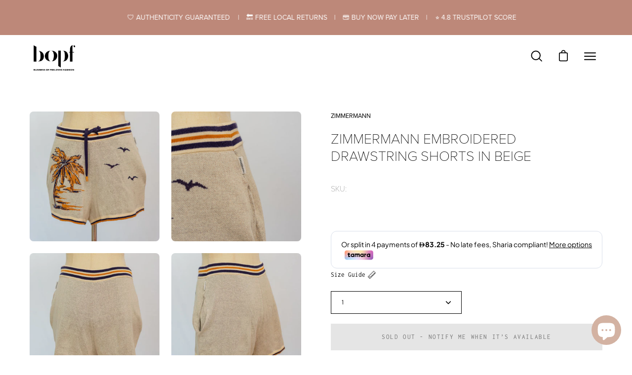

--- FILE ---
content_type: text/html; charset=utf-8
request_url: https://businessofprelovedfashion.com/en-us/products/zimmermann-embroidered-drawstring-shorts-in-beige-0487
body_size: 90582
content:
<!doctype html>
<html class="no-js no-touch" lang="en">
<head>
     
  <link rel="stylesheet" href="https://use.typekit.net/ill2faa.css">

  <meta name="facebook-domain-verification" content="p0zz3es82olmwywqph2ji6rnco5c6h" />
  <!-- Start of Littledata - Fix Google Analytics Script-->
<!-- End of Littledata - Fix Google Analytics Script -->
<meta name="p:domain_verify" content="e8e935a3725d64e7e79ab48ba84494c5"/>

    

  <meta charset="utf-8">
  <meta http-equiv='X-UA-Compatible' content='IE=edge'>
  <meta name="viewport" content="width=device-width, height=device-height, initial-scale=1.0, minimum-scale=1.0"><link rel="preload" as="style" href="//businessofprelovedfashion.com/cdn/shop/t/21/assets/theme.css?v=120061177099165791851765898191">
  <link rel="preload" as="script" href="//businessofprelovedfashion.com/cdn/shop/t/21/assets/lazysizes.min.js?v=111431644619468174291751359915">
  <link rel="preload" as="script" href="//businessofprelovedfashion.com/cdn/shop/t/21/assets/vendor.js?v=88409154888791082151751359915">
  <link rel="preload" as="script" href="//businessofprelovedfashion.com/cdn/shop/t/21/assets/theme.js?v=71812145389487827431751367621">
  <link rel="preload" as="image" href="//businessofprelovedfashion.com/cdn/shop/t/21/assets/loading.svg?v=91665432863842511931751359915">

  <link rel="preconnect" href="https://cdn.shopify.com" crossorigin>
  <link rel="preconnect" href="https://fonts.shopify.com" crossorigin>
  <link rel="preconnect" href="https://monorail-edge.shopifysvc.com" crossorigin><link rel="preload" as="image" href="//businessofprelovedfashion.com/cdn/shop/files/download_3_60x60.png?v=1672059236" data-preload="60x60"><style data-shopify>:root { --loader-image-size: 60px; }html:not(.is-loading) .loading-overlay { opacity: 0; visibility: hidden; pointer-events: none; }
    .loading-overlay { position: fixed; top: 0; left: 0; z-index: 99999; width: 100vw; height: 100vh; display: flex; align-items: center; justify-content: center; background: var(--bg); transition: opacity 0.3s ease-out, visibility 0s linear 0.3s; }
    .loading-overlay .loader__image { width: 60px; height: 60px; }
    .loading-overlay .loader__image--fallback { width: 320px; height: 100%; background: var(--loader-image) no-repeat center center/contain; }
    .loader__image__holder { position: absolute; top: 0; left: 0; width: 100%; height: 100%; font-size: 0; display: flex; align-items: center; justify-content: center; animation: pulse-loading 2s infinite ease-in-out; }
    .loader__image { max-width: 150px; max-height: 150px; object-fit: contain; }
    .loader--line {
      position: relative;
      height: 4px;
      display: block;
      background-color: var(--button-primary-fade);
      border-radius: 2px;
      overflow: hidden;
      width: 100%;
      opacity: 0;
      visibility: hidden;
      transition: opacity .3s ease, visibility 0s linear .3s;
    }

    .loadMore .loader,
    .is-loading .loader {
      visibility: visible;
      opacity: 1;
      transition-delay: 0s;
    }

    .lazyloaded .loader {
      opacity: 0;
      visibility: hidden;
    }

    .loader-indeterminate { background-color: var(--button-primary-bg); }
    .loader-indeterminate::before {
      content: '';
      position: absolute;
      background-color: inherit;
      top: 0;
      left: -35%;
      width: 100%;
      bottom: 0;
      will-change: transform;
      -webkit-animation: indeterminate 2.1s cubic-bezier(0.65, 0.815, 0.735, 0.395) infinite;
      animation: indeterminate 2.1s cubic-bezier(0.65, 0.815, 0.735, 0.395) infinite;
    }

    .loader-indeterminate::after {
      content: '';
      position: absolute;
      background-color: inherit;
      top: 0;
      left: -200%;
      width: 100%;
      bottom: 0;
      will-change: transform;
      -webkit-animation: indeterminate-short 2.1s cubic-bezier(0.165, 0.84, 0.44, 1) infinite;
      animation: indeterminate-short 2.1s cubic-bezier(0.165, 0.84, 0.44, 1) infinite;
      -webkit-animation-delay: 1.15s;
      animation-delay: 1.15s;
    }

    @keyframes indeterminate {
      0% { transform: translateX(0) scale(0.35, 1); }
      60% { transform: translateX(50%) scale(0.9, 1); }
      100% { transform: translateX(100%) scale(0.9, 1); }
    }
    @keyframes indeterminate-short {
      0% { transform: translateX(0) scale(2, 1); }
      60% { transform: translateX(460px) scale(0.01, 1); }
      100% { transform: translateX(460px) scale(0.01, 1); }
    }
    @keyframes pulse-loading {
      0% { opacity: 1; }
      50% { opacity: .25; }
      100% { opacity: 1; }
    }</style><script>
    const loadingAppearance = "once";
    const loaded = sessionStorage.getItem('loaded');

    if (loadingAppearance === 'once') {
      if (loaded === null) {
        sessionStorage.setItem('loaded', true);
        document.documentElement.classList.add('is-loading');
      }
    } else {
      document.documentElement.classList.add('is-loading');
    }
  </script><link rel="shortcut icon" href="//businessofprelovedfashion.com/cdn/shop/files/android-chrome-512x512_32x32.png?v=1615744942" type="image/png" />
<link rel="preload" as="font" href="//businessofprelovedfashion.com/cdn/fonts/inconsolata/inconsolata_n4.8e0be9241e16b6e6311249bed21adcbee343bcd1.woff2" type="font/woff2" crossorigin><link rel="preload" as="font" href="//businessofprelovedfashion.com/cdn/fonts/poppins/poppins_n4.0ba78fa5af9b0e1a374041b3ceaadf0a43b41362.woff2" type="font/woff2" crossorigin>
<style data-shopify>@font-face {
  font-family: Poppins;
  font-weight: 400;
  font-style: normal;
  font-display: swap;
  src: url("//businessofprelovedfashion.com/cdn/fonts/poppins/poppins_n4.0ba78fa5af9b0e1a374041b3ceaadf0a43b41362.woff2") format("woff2"),
       url("//businessofprelovedfashion.com/cdn/fonts/poppins/poppins_n4.214741a72ff2596839fc9760ee7a770386cf16ca.woff") format("woff");
}

@font-face {
  font-family: Inconsolata;
  font-weight: 400;
  font-style: normal;
  font-display: swap;
  src: url("//businessofprelovedfashion.com/cdn/fonts/inconsolata/inconsolata_n4.8e0be9241e16b6e6311249bed21adcbee343bcd1.woff2") format("woff2"),
       url("//businessofprelovedfashion.com/cdn/fonts/inconsolata/inconsolata_n4.c913b3219f7cc7a03a6565e54733068641b83be2.woff") format("woff");
}



  @font-face {
  font-family: Poppins;
  font-weight: 500;
  font-style: normal;
  font-display: swap;
  src: url("//businessofprelovedfashion.com/cdn/fonts/poppins/poppins_n5.ad5b4b72b59a00358afc706450c864c3c8323842.woff2") format("woff2"),
       url("//businessofprelovedfashion.com/cdn/fonts/poppins/poppins_n5.33757fdf985af2d24b32fcd84c9a09224d4b2c39.woff") format("woff");
}




  @font-face {
  font-family: Poppins;
  font-weight: 100;
  font-style: normal;
  font-display: swap;
  src: url("//businessofprelovedfashion.com/cdn/fonts/poppins/poppins_n1.91f1f2f2f3840810961af59e3a012dcc97d8ef59.woff2") format("woff2"),
       url("//businessofprelovedfashion.com/cdn/fonts/poppins/poppins_n1.58d050ae3fe39914ce84b159a8c37ae874d01bfc.woff") format("woff");
}




  @font-face {
  font-family: Poppins;
  font-weight: 700;
  font-style: normal;
  font-display: swap;
  src: url("//businessofprelovedfashion.com/cdn/fonts/poppins/poppins_n7.56758dcf284489feb014a026f3727f2f20a54626.woff2") format("woff2"),
       url("//businessofprelovedfashion.com/cdn/fonts/poppins/poppins_n7.f34f55d9b3d3205d2cd6f64955ff4b36f0cfd8da.woff") format("woff");
}




  @font-face {
  font-family: Inconsolata;
  font-weight: 200;
  font-style: normal;
  font-display: swap;
  src: url("//businessofprelovedfashion.com/cdn/fonts/inconsolata/inconsolata_n2.cdf1ee9b1904a1455c69a3a65eee2bddfd3bb39f.woff2") format("woff2"),
       url("//businessofprelovedfashion.com/cdn/fonts/inconsolata/inconsolata_n2.7dd200529096e65e1f2901a750f903743e011c53.woff") format("woff");
}




  @font-face {
  font-family: Inconsolata;
  font-weight: 500;
  font-style: normal;
  font-display: swap;
  src: url("//businessofprelovedfashion.com/cdn/fonts/inconsolata/inconsolata_n5.e75d0ad11eabfd050f75a39b047b35fb05e20ad0.woff2") format("woff2"),
       url("//businessofprelovedfashion.com/cdn/fonts/inconsolata/inconsolata_n5.9469412c1f55995166e925edb8a8bdefc03ff58c.woff") format("woff");
}






:root {--COLOR-BUTTON-PRIMARY-BG: #bd8879;
  --COLOR-BUTTON-PRIMARY-BG-HOVER: #ffffff;--PRIMARY-BG-TRANSITION: background 0s linear 0s;
    --PRIMARY-BG-TRANSITION-HOVER: background 0s linear 0.3s;--COLOR-BUTTON-PRIMARY-TEXT: #ffffff;--COLOR-BUTTON-PRIMARY-TEXT-HOVER: #e5c0a4;--COLOR-BUTTON-PRIMARY-BORDER: #bd8879;--PRIMARY-BUTTON-BORDER: var(--BORDER-WIDTH) solid var(--COLOR-BUTTON-PRIMARY-BORDER);--COLOR-BUTTON-PRIMARY-BORDER-HOVER: #bd8879;--PRIMARY-BUTTON-BORDER-HOVER: var(--BORDER-WIDTH) solid var(--COLOR-BUTTON-PRIMARY-BORDER-HOVER);--COLOR-BUTTON-PRIMARY-FADE: rgba(189, 136, 121, 0.05);
  --COLOR-BUTTON-PRIMARY-BG-ALPHA-50: rgba(189, 136, 121, 0.5);
  --COLOR-BUTTON-PRIMARY-TEXT-ALPHA-50: rgba(255, 255, 255, 0.5);

  --COLOR-BUTTON-SECONDARY-BG: #ffffff;
  --COLOR-BUTTON-SECONDARY-BG-HOVER: #bd8879;--SECONDARY-BG-TRANSITION: background 0s linear 0s;
    --SECONDARY-BG-TRANSITION-HOVER: background 0s linear 0.3s;--COLOR-BUTTON-SECONDARY-TEXT: #000000;--COLOR-BUTTON-SECONDARY-TEXT-HOVER: #ffffff;--COLOR-BUTTON-SECONDARY-BORDER: #bd8879;--SECONDARY-BUTTON-BORDER: var(--BORDER-WIDTH) solid var(--COLOR-BUTTON-SECONDARY-BORDER);--COLOR-BUTTON-SECONDARY-BORDER-HOVER: #ffffff;--SECONDARY-BUTTON-BORDER-HOVER: var(--BORDER-WIDTH) solid var(--COLOR-BUTTON-SECONDARY-BORDER-HOVER);--COLOR-BUTTON-SECONDARY-TEXT-ALPHA-50: rgba(0, 0, 0, 0.5);

  --COLOR-HEADING: #000000;
  --COLOR-TEXT: #000000;
  --COLOR-TEXT-DARKEN: #000000;
  --COLOR-TEXT-LIGHTEN: #333333;
  --COLOR-TEXT-ALPHA-5: rgba(0, 0, 0, 0.05);
  --COLOR-TEXT-ALPHA-8: rgba(0, 0, 0, 0.08);
  --COLOR-TEXT-ALPHA-10: rgba(0, 0, 0, 0.1);
  --COLOR-TEXT-ALPHA-15: rgba(0, 0, 0, 0.15);
  --COLOR-TEXT-ALPHA-20: rgba(0, 0, 0, 0.2);
  --COLOR-TEXT-ALPHA-25: rgba(0, 0, 0, 0.25);
  --COLOR-TEXT-ALPHA-50: rgba(0, 0, 0, 0.5);
  --COLOR-TEXT-ALPHA-60: rgba(0, 0, 0, 0.6);
  --COLOR-TEXT-ALPHA-85: rgba(0, 0, 0, 0.85);

  --COLOR-BG: #ffffff;
  --COLOR-BG-ALPHA-25: rgba(255, 255, 255, 0.25);
  --COLOR-BG-ALPHA-35: rgba(255, 255, 255, 0.35);
  --COLOR-BG-ALPHA-60: rgba(255, 255, 255, 0.6);
  --COLOR-BG-ALPHA-65: rgba(255, 255, 255, 0.65);
  --COLOR-BG-ALPHA-85: rgba(255, 255, 255, 0.85);
  --COLOR-BG-OVERLAY: rgba(255, 255, 255, 0.75);
  --COLOR-BG-DARKEN: #e6e6e6;
  --COLOR-BG-LIGHTEN-DARKEN: #e6e6e6;
  --COLOR-BG-LIGHTEN-DARKEN-2: #cdcdcd;
  --COLOR-BG-LIGHTEN-DARKEN-3: #b3b3b3;
  --COLOR-BG-LIGHTEN-DARKEN-4: #9a9a9a;
  --COLOR-BG-LIGHTEN-DARKEN-CONTRAST: #b3b3b3;
  --COLOR-BG-LIGHTEN-DARKEN-CONTRAST-2: #999999;
  --COLOR-BG-LIGHTEN-DARKEN-CONTRAST-3: #808080;
  --COLOR-BG-LIGHTEN-DARKEN-CONTRAST-4: #666666;

  --COLOR-BG-ACCENT: #f7f7f7;

  --COLOR-INPUT-BG: #ffffff;

  --COLOR-ACCENT: #f7f7f7;
  --COLOR-ACCENT-TEXT: #000;

  --COLOR-TAG-SAVING: #bd8879;
  --COLOR-TAG-SAVING-TEXT: #fff;

  --COLOR-TAG-CUSTOM: #545454;
  --COLOR-TAG-TEXT: #fff;

  --COLOR-BORDER: #bd8879;
  --COLOR-BORDER-ALPHA-15: rgba(189, 136, 121, 0.15);
  --COLOR-BORDER-ALPHA-30: rgba(189, 136, 121, 0.3);
  --COLOR-BORDER-ALPHA-50: rgba(189, 136, 121, 0.5);
  --COLOR-BORDER-ALPHA-65: rgba(189, 136, 121, 0.65);
  --COLOR-BORDER-LIGHTEN-DARKEN: #efe3e0;
  --COLOR-BORDER-HAIRLINE: #f7f7f7;

  --COLOR-WHITE-BLACK: fff;
  --COLOR-BLACK-WHITE: #000;--COLOR-DISABLED-GREY: rgba(0, 0, 0, 0.05);
  --COLOR-DISABLED-GREY-DARKEN: rgba(0, 0, 0, 0.45);
  --COLOR-ERROR: #D02E2E;
  --COLOR-ERROR-BG: #f3cbcb;
  --COLOR-SUCCESS: #56AD6A;
  --COLOR-SUCCESS-BG: #ECFEF0;
  --COLOR-WARN: #ECBD5E;
  --COLOR-TRANSPARENT: rgba(255, 255, 255, 0);
  --COLOR-WHITE: #fff;
  --COLOR-WHITE-ALPHA-50: rgba(255, 255, 255, 0.5);
  --COLOR-WHITE-ALPHA-60: rgba(255, 255, 255, 0.6);
  --COLOR-BLACK: #000;
  --COLOR-BLACK-ALPHA-20: rgba(0, 0, 0, 0.2);
  --COLOR-BLACK-ALPHA-50: rgba(0, 0, 0, 0.5);
  --COLOR-BLACK-ALPHA-60: rgba(0, 0, 0, 0.6);--FONT-STACK-BODY: Inconsolata, monospace;
  --FONT-STYLE-BODY: normal;
  --FONT-STYLE-BODY-ITALIC: ;
  --FONT-ADJUST-BODY: 0.9;

  --FONT-WEIGHT-BODY: 400;
  --FONT-WEIGHT-BODY-LIGHT: 200;
  --FONT-WEIGHT-BODY-MEDIUM: 700;
  --FONT-WEIGHT-BODY-BOLD: 500;

  --FONT-STACK-HEADING: Poppins, sans-serif;
  --FONT-STYLE-HEADING: normal;
  --FONT-STYLE-HEADING-ITALIC: italic;
  --FONT-ADJUST-HEADING: 0.9;

  --FONT-WEIGHT-HEADING: 400;
  --FONT-WEIGHT-HEADING-LIGHT: 100;
  --FONT-WEIGHT-HEADING-MEDIUM: 700;
  --FONT-WEIGHT-HEADING-BOLD: 500;

  --FONT-STACK-NAV: Inconsolata, monospace;
  --FONT-STYLE-NAV: normal;
  --FONT-STYLE-NAV-ITALIC: ;
  --FONT-ADJUST-NAV: 0.9;

  --FONT-WEIGHT-NAV: 400;
  --FONT-WEIGHT-NAV-LIGHT: 200;
  --FONT-WEIGHT-NAV-MEDIUM: 700;
  --FONT-WEIGHT-NAV-BOLD: 500;

  --FONT-STACK-BUTTON: Inconsolata, monospace;
  --FONT-STYLE-BUTTON: normal;
  --FONT-STYLE-BUTTON-ITALIC: ;
  --FONT-ADJUST-BUTTON: 0.8;

  --FONT-WEIGHT-BUTTON: 400;
  --FONT-WEIGHT-BUTTON-MEDIUM: 700;
  --FONT-WEIGHT-BUTTON-BOLD: 500;

  --FONT-STACK-SUBHEADING: Inconsolata, monospace;
  --FONT-STYLE-SUBHEADING: normal;
  --FONT-STYLE-SUBHEADING-ITALIC: ;
  --FONT-ADJUST-SUBHEADING: 1.0;

  --FONT-WEIGHT-SUBHEADING: 400;
  --FONT-WEIGHT-SUBHEADING-LIGHT: 200;
  --FONT-WEIGHT-SUBHEADING-MEDIUM: 700;
  --FONT-WEIGHT-SUBHEADING-BOLD: 500;

  --LETTER-SPACING-SUBHEADING: 0.0em;
  --LETTER-SPACING-BUTTON: 0.125em;

  --BUTTON-TEXT-CAPS: uppercase;
  --SUBHEADING-TEXT-CAPS: uppercase;--FONT-SIZE-INPUT: 1rem;--RADIUS: 0px;
  --RADIUS-SMALL: 0px;
  --RADIUS-TINY: 0px;
  --RADIUS-BADGE: 0px;
  --RADIUS-CHECKBOX: 0px;
  --RADIUS-TEXTAREA: 0px;--PRODUCT-MEDIA-PADDING-TOP: 110.0%;--BORDER-WIDTH: 1px;--SITE-WIDTH: 1440px;
  --SITE-WIDTH-NARROW: 840px;--loading-svg: url( "//businessofprelovedfashion.com/cdn/shop/t/21/assets/loading.svg?v=91665432863842511931751359915" );
  --icon-check: url( "//businessofprelovedfashion.com/cdn/shop/t/21/assets/icon-check.svg?v=175316081881880408121751359915" );
  --icon-close: url( "//businessofprelovedfashion.com/cdn/shop/t/21/assets/icon-close.svg?v=152460236205633315831751359915" );
  --icon-zoom-in: url( "//businessofprelovedfashion.com/cdn/shop/t/21/assets/icon-zoom-in.svg?v=157433013461716915331751359915" );
  --icon-zoom-out: url( "//businessofprelovedfashion.com/cdn/shop/t/21/assets/icon-zoom-out.svg?v=164909107869959372931751359915" );--collection-sticky-bar-height: 0;
  --collection-image-padding-top: 60%;

  --drawer-width: 400px;
  --drawer-transition: transform 0.4s cubic-bezier(0.46, 0.01, 0.32, 1);--full-height: 100vh;
  --header-height: 60px;
  --content-full: calc(100vh - var(--header-height));
  --announcement-height: 0px;--gutter: 60px;
  --gutter-mobile: 20px;
  --grid-gutter: 20px;--inner: 20px;
  --inner-tablet: 18px;
  --inner-mobile: 16px;--grid: repeat(4, minmax(0, 1fr));
  --grid-tablet: repeat(2, minmax(0, 1fr));
  --grid-mobile: repeat(2, minmax(0, 1fr));
  --megamenu-grid: repeat(4, minmax(0, 1fr));
  --grid-row: 1 / span 4;--scrollbar-width: 0px;--overlay: #000;
  --overlay-opacity: 1;--swatch-width: 40px;
  --swatch-height: 20px;
  --swatch-size: 42px;

  
  --move-offset: 20px;

  
  --autoplay-speed: 2200ms;

  

    --filter-bg: 1.0;--product-filter-bg: .97;
  }</style><link href="//businessofprelovedfashion.com/cdn/shop/t/21/assets/theme.css?v=120061177099165791851765898191" rel="stylesheet" type="text/css" media="all" /><script type="text/javascript">
    if (window.MSInputMethodContext && document.documentMode) {
      var scripts = document.getElementsByTagName('script')[0];
      var polyfill = document.createElement("script");
      polyfill.defer = true;
      polyfill.src = "//businessofprelovedfashion.com/cdn/shop/t/21/assets/ie11.js?v=164037955086922138091751359915";

      scripts.parentNode.insertBefore(polyfill, scripts);

      document.documentElement.classList.add('ie11');
    } else {
      document.documentElement.className = document.documentElement.className.replace('no-js', 'js');
    }

    document.addEventListener('lazyloaded', (e) => {
      const lazyImage = e.target.parentNode;
      if (lazyImage.classList.contains('lazy-image')) {
        // Wait for the fade in images animation to complete
        setTimeout(() => {
          lazyImage.style.backgroundImage = 'none';
        }, 500);
      }
    });

    let root = '/en-us';
    if (root[root.length - 1] !== '/') {
      root = `${root}/`;
    }

    window.theme = {
      assets: {
        photoswipe: '//businessofprelovedfashion.com/cdn/shop/t/21/assets/photoswipe.js?v=108660782622152556431751359915',
        smoothscroll: '//businessofprelovedfashion.com/cdn/shop/t/21/assets/smoothscroll.js?v=37906625415260927261751359915',
        no_image: "//businessofprelovedfashion.com/cdn/shop/files/download_3_1024x.png?v=1672059236",
        swatches: '//businessofprelovedfashion.com/cdn/shop/t/21/assets/swatches.json?v=108341084980828767351751359915',
        base: "//businessofprelovedfashion.com/cdn/shop/t/21/assets/"
      },
      routes: {
        root: root,
        cart_url: "\/en-us\/cart",
        cart_add_url: "\/en-us\/cart\/add",
        cart_change_url: "\/en-us\/cart\/change",
        shop_url: "https:\/\/businessofprelovedfashion.com",
        search_url: "\/en-us\/search",
        product_recommendations_url: "\/en-us\/recommendations\/products"
      },
      strings: {
        add_to_cart: "Add to Cart",
        cart_acceptance_error: "You must accept our terms and conditions.",
        cart_empty: "Your cart is currently empty.",
        cart_price: "Price",
        cart_quantity: "Quantity",
        cart_items_one: "{{ count }} item",
        cart_items_many: "{{ count }} items",
        cart_title: "Cart",
        cart_total: "Total",
        continue_shopping: "Continue Shopping",
        free: "Free",
        limit_error: "Sorry, looks like we don\u0026#39;t have enough of this product.",
        no_results: "No results found",
        preorder: "Pre-Order",
        remove: "Remove",
        results_one: " result",
        results_other: " results",
        sale_badge_text: "Sale",
        saving_badge: "Save {{ discount }}",
        saving_up_to_badge: "Save up to {{ discount }}",
        sold_out: "Sold Out",
        subscription: "Subscription",
        unavailable: "Unavailable",
        unit_price_label: "Unit price",
        unit_price_separator: "per",
        view_all: "View All",
        zero_qty_error: "Quantity must be greater than 0.",
        delete_confirm: "Are you sure you wish to delete this address?",
        newsletter_product_availability: "Notify Me When It’s Available"
      },
      icons: {
        plus: '<svg aria-hidden="true" focusable="false" role="presentation" class="icon icon-toggle-plus" viewBox="0 0 19 20"><path d="M10.725 11.02h6.671c.566 0 1.03-.506 1.03-1.072 0-.565-.464-1.07-1.03-1.07h-6.67V2.27c0-.565-.506-1.029-1.072-1.029-.566 0-1.071.464-1.071 1.03v6.605h-6.63c-.566 0-1.029.506-1.029 1.071 0 .566.463 1.072 1.029 1.072h6.63v6.695c0 .566.505 1.03 1.07 1.03.566 0 1.072-.464 1.072-1.03V11.02z"/></svg>',
        minus: '<svg aria-hidden="true" focusable="false" role="presentation" class="icon icon-toggle-minus" viewBox="0 0 19 20"><path d="M10.725 11.02h6.671c.566 0 1.03-.506 1.03-1.072 0-.565-.464-1.07-1.03-1.07H1.953c-.566 0-1.029.505-1.029 1.07 0 .566.463 1.072 1.029 1.072h8.772z"/></svg>',
        close: '<svg aria-hidden="true" focusable="false" role="presentation" class="icon icon-close" viewBox="0 0 25 25"><path d="M11.374 12.167L1.236 22.304a1.09 1.09 0 001.543 1.543L12.917 13.71l10.137 10.138a1.09 1.09 0 001.543-1.543L14.46 12.167 24.597 2.029A1.09 1.09 0 0023.054.486L12.917 10.624 2.779.486A1.09 1.09 0 001.236 2.03l10.138 10.138z"/></svg>',
        closeSmall: '<svg aria-hidden="true" focusable="false" role="presentation" class="icon icon-close-small" viewBox="0 0 20 20"><path d="M15.89 14.696l-4.734-4.734 4.717-4.717c.4-.4.37-1.085-.03-1.485s-1.085-.43-1.485-.03L9.641 8.447 4.97 3.776c-.4-.4-1.085-.37-1.485.03s-.43 1.085-.03 1.485l4.671 4.671-4.688 4.688c-.4.4-.37 1.085.03 1.485s1.085.43 1.485.03l4.688-4.687 4.734 4.734c.4.4 1.085.37 1.485-.03s.43-1.085.03-1.485z"/></svg>'
      },
      settings: {
        animations: true,
        cartType: "drawer",
        enableAcceptTerms: true,
        enableInfinityScroll: false,
        enablePaymentButton: true,
        gridImageSize: "contain",
        gridImageAspectRatio: 1.1,
        mobileMenuBehaviour: "trigger",
        productGridHover: "image",
        savingBadgeType: "percentage",
        showSaleBadge: false,
        showSoldBadge: true,
        showSavingBadge: true,
        quickBuy: "quick_buy",
        currency_code_enable: false,
        hideInventoryCount: true,
      },
      sizes: {
        mobile: 480,
        small: 768,
        large: 1024,
        widescreen: 1440
      },
      moneyFormat: "\u003cspan class=money\u003eDhs.  {{amount_no_decimals}}\u003c\/span\u003e",
      moneyWithCurrencyFormat: "\u003cspan class=money\u003eDhs. {{amount_no_decimals}} \u003c\/span\u003e",
      info: {
        name: 'Palo Alto'
      },
      version: '4.4.1'
    };
    window.lazySizesConfig = window.lazySizesConfig || {};
    window.lazySizesConfig.preloadAfterLoad = true;
    window.PaloAlto = window.PaloAlto || {};
    window.slate = window.slate || {};
    window.isHeaderTransparent = false;
    window.initialHeaderHeight = 60;
    window.lastWindowWidth = window.innerWidth || document.documentElement.clientWidth;
  </script>
  <script src="//businessofprelovedfashion.com/cdn/shop/t/21/assets/lazysizes.min.js?v=111431644619468174291751359915" async="async"></script><script src="//businessofprelovedfashion.com/cdn/shop/t/21/assets/vendor.js?v=88409154888791082151751359915" defer="defer"></script>
  <script src="//businessofprelovedfashion.com/cdn/shop/t/21/assets/theme.js?v=71812145389487827431751367621" defer="defer"></script>

  <script>window.performance && window.performance.mark && window.performance.mark('shopify.content_for_header.start');</script><meta name="google-site-verification" content="FkgWS5PYp8etSux5PTDzyE872MEj9c6yti3kOwH3rto">
<meta name="facebook-domain-verification" content="x2tjx765z65d0shly2p9eu8we37vud">
<meta id="shopify-digital-wallet" name="shopify-digital-wallet" content="/54137159849/digital_wallets/dialog">
<link rel="alternate" hreflang="x-default" href="https://businessofprelovedfashion.com/products/zimmermann-embroidered-drawstring-shorts-in-beige-0487">
<link rel="alternate" hreflang="en" href="https://businessofprelovedfashion.com/products/zimmermann-embroidered-drawstring-shorts-in-beige-0487">
<link rel="alternate" hreflang="en-US" href="https://businessofprelovedfashion.com/en-us/products/zimmermann-embroidered-drawstring-shorts-in-beige-0487">
<link rel="alternate" type="application/json+oembed" href="https://businessofprelovedfashion.com/en-us/products/zimmermann-embroidered-drawstring-shorts-in-beige-0487.oembed">
<script async="async" src="/checkouts/internal/preloads.js?locale=en-US"></script>
<script id="shopify-features" type="application/json">{"accessToken":"6e7c24eed32d6ec8d8f4de3c5cae2dec","betas":["rich-media-storefront-analytics"],"domain":"businessofprelovedfashion.com","predictiveSearch":true,"shopId":54137159849,"locale":"en"}</script>
<script>var Shopify = Shopify || {};
Shopify.shop = "businessofprelovedfashion.myshopify.com";
Shopify.locale = "en";
Shopify.currency = {"active":"AED","rate":"1.0"};
Shopify.country = "US";
Shopify.theme = {"name":"SwymCopy of Copy of Palo Alto + wishlist hero","id":148781465832,"schema_name":"Palo Alto","schema_version":"4.4.1","theme_store_id":777,"role":"main"};
Shopify.theme.handle = "null";
Shopify.theme.style = {"id":null,"handle":null};
Shopify.cdnHost = "businessofprelovedfashion.com/cdn";
Shopify.routes = Shopify.routes || {};
Shopify.routes.root = "/en-us/";</script>
<script type="module">!function(o){(o.Shopify=o.Shopify||{}).modules=!0}(window);</script>
<script>!function(o){function n(){var o=[];function n(){o.push(Array.prototype.slice.apply(arguments))}return n.q=o,n}var t=o.Shopify=o.Shopify||{};t.loadFeatures=n(),t.autoloadFeatures=n()}(window);</script>
<script id="shop-js-analytics" type="application/json">{"pageType":"product"}</script>
<script defer="defer" async type="module" src="//businessofprelovedfashion.com/cdn/shopifycloud/shop-js/modules/v2/client.init-shop-cart-sync_C5BV16lS.en.esm.js"></script>
<script defer="defer" async type="module" src="//businessofprelovedfashion.com/cdn/shopifycloud/shop-js/modules/v2/chunk.common_CygWptCX.esm.js"></script>
<script type="module">
  await import("//businessofprelovedfashion.com/cdn/shopifycloud/shop-js/modules/v2/client.init-shop-cart-sync_C5BV16lS.en.esm.js");
await import("//businessofprelovedfashion.com/cdn/shopifycloud/shop-js/modules/v2/chunk.common_CygWptCX.esm.js");

  window.Shopify.SignInWithShop?.initShopCartSync?.({"fedCMEnabled":true,"windoidEnabled":true});

</script>
<script>(function() {
  var isLoaded = false;
  function asyncLoad() {
    if (isLoaded) return;
    isLoaded = true;
    var urls = ["https:\/\/ecommplugins-scripts.trustpilot.com\/v2.1\/js\/header.min.js?settings=eyJrZXkiOiJGeTZiRW1LV2VHVFpNVmFlIiwicyI6InNrdSJ9\u0026shop=businessofprelovedfashion.myshopify.com","https:\/\/ecommplugins-trustboxsettings.trustpilot.com\/businessofprelovedfashion.myshopify.com.js?settings=1672058919206\u0026shop=businessofprelovedfashion.myshopify.com","https:\/\/widget.trustpilot.com\/bootstrap\/v5\/tp.widget.sync.bootstrap.min.js?shop=businessofprelovedfashion.myshopify.com","https:\/\/cdn.shopify.com\/s\/files\/1\/0449\/2568\/1820\/t\/4\/assets\/booster_currency.js?v=1624978055\u0026shop=businessofprelovedfashion.myshopify.com","https:\/\/cdn.shopify.com\/s\/files\/1\/0541\/3715\/9849\/t\/21\/assets\/yoast-active-script.js?v=1751359915\u0026shop=businessofprelovedfashion.myshopify.com","https:\/\/cdn.shopify.com\/s\/files\/1\/0541\/3715\/9849\/t\/21\/assets\/yoast-active-script.js?v=1751359915\u0026shop=businessofprelovedfashion.myshopify.com"];
    for (var i = 0; i < urls.length; i++) {
      var s = document.createElement('script');
      s.type = 'text/javascript';
      s.async = true;
      s.src = urls[i];
      var x = document.getElementsByTagName('script')[0];
      x.parentNode.insertBefore(s, x);
    }
  };
  if(window.attachEvent) {
    window.attachEvent('onload', asyncLoad);
  } else {
    window.addEventListener('load', asyncLoad, false);
  }
})();</script>
<script id="__st">var __st={"a":54137159849,"offset":14400,"reqid":"c18b0ba3-306c-4021-9c60-36d2e994e483-1768767167","pageurl":"businessofprelovedfashion.com\/en-us\/products\/zimmermann-embroidered-drawstring-shorts-in-beige-0487","u":"81acf36bcb52","p":"product","rtyp":"product","rid":8683967512808};</script>
<script>window.ShopifyPaypalV4VisibilityTracking = true;</script>
<script id="captcha-bootstrap">!function(){'use strict';const t='contact',e='account',n='new_comment',o=[[t,t],['blogs',n],['comments',n],[t,'customer']],c=[[e,'customer_login'],[e,'guest_login'],[e,'recover_customer_password'],[e,'create_customer']],r=t=>t.map((([t,e])=>`form[action*='/${t}']:not([data-nocaptcha='true']) input[name='form_type'][value='${e}']`)).join(','),a=t=>()=>t?[...document.querySelectorAll(t)].map((t=>t.form)):[];function s(){const t=[...o],e=r(t);return a(e)}const i='password',u='form_key',d=['recaptcha-v3-token','g-recaptcha-response','h-captcha-response',i],f=()=>{try{return window.sessionStorage}catch{return}},m='__shopify_v',_=t=>t.elements[u];function p(t,e,n=!1){try{const o=window.sessionStorage,c=JSON.parse(o.getItem(e)),{data:r}=function(t){const{data:e,action:n}=t;return t[m]||n?{data:e,action:n}:{data:t,action:n}}(c);for(const[e,n]of Object.entries(r))t.elements[e]&&(t.elements[e].value=n);n&&o.removeItem(e)}catch(o){console.error('form repopulation failed',{error:o})}}const l='form_type',E='cptcha';function T(t){t.dataset[E]=!0}const w=window,h=w.document,L='Shopify',v='ce_forms',y='captcha';let A=!1;((t,e)=>{const n=(g='f06e6c50-85a8-45c8-87d0-21a2b65856fe',I='https://cdn.shopify.com/shopifycloud/storefront-forms-hcaptcha/ce_storefront_forms_captcha_hcaptcha.v1.5.2.iife.js',D={infoText:'Protected by hCaptcha',privacyText:'Privacy',termsText:'Terms'},(t,e,n)=>{const o=w[L][v],c=o.bindForm;if(c)return c(t,g,e,D).then(n);var r;o.q.push([[t,g,e,D],n]),r=I,A||(h.body.append(Object.assign(h.createElement('script'),{id:'captcha-provider',async:!0,src:r})),A=!0)});var g,I,D;w[L]=w[L]||{},w[L][v]=w[L][v]||{},w[L][v].q=[],w[L][y]=w[L][y]||{},w[L][y].protect=function(t,e){n(t,void 0,e),T(t)},Object.freeze(w[L][y]),function(t,e,n,w,h,L){const[v,y,A,g]=function(t,e,n){const i=e?o:[],u=t?c:[],d=[...i,...u],f=r(d),m=r(i),_=r(d.filter((([t,e])=>n.includes(e))));return[a(f),a(m),a(_),s()]}(w,h,L),I=t=>{const e=t.target;return e instanceof HTMLFormElement?e:e&&e.form},D=t=>v().includes(t);t.addEventListener('submit',(t=>{const e=I(t);if(!e)return;const n=D(e)&&!e.dataset.hcaptchaBound&&!e.dataset.recaptchaBound,o=_(e),c=g().includes(e)&&(!o||!o.value);(n||c)&&t.preventDefault(),c&&!n&&(function(t){try{if(!f())return;!function(t){const e=f();if(!e)return;const n=_(t);if(!n)return;const o=n.value;o&&e.removeItem(o)}(t);const e=Array.from(Array(32),(()=>Math.random().toString(36)[2])).join('');!function(t,e){_(t)||t.append(Object.assign(document.createElement('input'),{type:'hidden',name:u})),t.elements[u].value=e}(t,e),function(t,e){const n=f();if(!n)return;const o=[...t.querySelectorAll(`input[type='${i}']`)].map((({name:t})=>t)),c=[...d,...o],r={};for(const[a,s]of new FormData(t).entries())c.includes(a)||(r[a]=s);n.setItem(e,JSON.stringify({[m]:1,action:t.action,data:r}))}(t,e)}catch(e){console.error('failed to persist form',e)}}(e),e.submit())}));const S=(t,e)=>{t&&!t.dataset[E]&&(n(t,e.some((e=>e===t))),T(t))};for(const o of['focusin','change'])t.addEventListener(o,(t=>{const e=I(t);D(e)&&S(e,y())}));const B=e.get('form_key'),M=e.get(l),P=B&&M;t.addEventListener('DOMContentLoaded',(()=>{const t=y();if(P)for(const e of t)e.elements[l].value===M&&p(e,B);[...new Set([...A(),...v().filter((t=>'true'===t.dataset.shopifyCaptcha))])].forEach((e=>S(e,t)))}))}(h,new URLSearchParams(w.location.search),n,t,e,['guest_login'])})(!0,!0)}();</script>
<script integrity="sha256-4kQ18oKyAcykRKYeNunJcIwy7WH5gtpwJnB7kiuLZ1E=" data-source-attribution="shopify.loadfeatures" defer="defer" src="//businessofprelovedfashion.com/cdn/shopifycloud/storefront/assets/storefront/load_feature-a0a9edcb.js" crossorigin="anonymous"></script>
<script data-source-attribution="shopify.dynamic_checkout.dynamic.init">var Shopify=Shopify||{};Shopify.PaymentButton=Shopify.PaymentButton||{isStorefrontPortableWallets:!0,init:function(){window.Shopify.PaymentButton.init=function(){};var t=document.createElement("script");t.src="https://businessofprelovedfashion.com/cdn/shopifycloud/portable-wallets/latest/portable-wallets.en.js",t.type="module",document.head.appendChild(t)}};
</script>
<script data-source-attribution="shopify.dynamic_checkout.buyer_consent">
  function portableWalletsHideBuyerConsent(e){var t=document.getElementById("shopify-buyer-consent"),n=document.getElementById("shopify-subscription-policy-button");t&&n&&(t.classList.add("hidden"),t.setAttribute("aria-hidden","true"),n.removeEventListener("click",e))}function portableWalletsShowBuyerConsent(e){var t=document.getElementById("shopify-buyer-consent"),n=document.getElementById("shopify-subscription-policy-button");t&&n&&(t.classList.remove("hidden"),t.removeAttribute("aria-hidden"),n.addEventListener("click",e))}window.Shopify?.PaymentButton&&(window.Shopify.PaymentButton.hideBuyerConsent=portableWalletsHideBuyerConsent,window.Shopify.PaymentButton.showBuyerConsent=portableWalletsShowBuyerConsent);
</script>
<script data-source-attribution="shopify.dynamic_checkout.cart.bootstrap">document.addEventListener("DOMContentLoaded",(function(){function t(){return document.querySelector("shopify-accelerated-checkout-cart, shopify-accelerated-checkout")}if(t())Shopify.PaymentButton.init();else{new MutationObserver((function(e,n){t()&&(Shopify.PaymentButton.init(),n.disconnect())})).observe(document.body,{childList:!0,subtree:!0})}}));
</script>
<link id="shopify-accelerated-checkout-styles" rel="stylesheet" media="screen" href="https://businessofprelovedfashion.com/cdn/shopifycloud/portable-wallets/latest/accelerated-checkout-backwards-compat.css" crossorigin="anonymous">
<style id="shopify-accelerated-checkout-cart">
        #shopify-buyer-consent {
  margin-top: 1em;
  display: inline-block;
  width: 100%;
}

#shopify-buyer-consent.hidden {
  display: none;
}

#shopify-subscription-policy-button {
  background: none;
  border: none;
  padding: 0;
  text-decoration: underline;
  font-size: inherit;
  cursor: pointer;
}

#shopify-subscription-policy-button::before {
  box-shadow: none;
}

      </style>

<script>window.performance && window.performance.mark && window.performance.mark('shopify.content_for_header.end');</script>


<script>
    
    
    
    
    var gsf_conversion_data = {page_type : 'product', event : 'view_item', data : {product_data : [{variant_id : 47710925422824, product_id : 8683967512808, name : "Zimmermann Embroidered Drawstring Shorts In Beige", price : "333", currency : "AED", sku : "", brand : "Zimmermann", variant : "1", category : "Trousers and Shorts", quantity : "0" }], total_price : "333", shop_currency : "AED"}};
    
</script>
<!-- "snippets/weglot_hreftags.liquid" was not rendered, the associated app was uninstalled -->
<!-- "snippets/weglot_switcher.liquid" was not rendered, the associated app was uninstalled -->






<!-- BEGIN app block: shopify://apps/eg-auto-add-to-cart/blocks/app-embed/0f7d4f74-1e89-4820-aec4-6564d7e535d2 -->










  
    <script
      async
      type="text/javascript"
      src="https://cdn.506.io/eg/script.js?shop=businessofprelovedfashion.myshopify.com&v=7"
    ></script>
  



  <meta id="easygift-shop" itemid="c2hvcF8kXzE3Njg3NjcxNjc=" content="{&quot;isInstalled&quot;:true,&quot;installedOn&quot;:&quot;2023-08-11T09:30:56.979Z&quot;,&quot;appVersion&quot;:&quot;3.0&quot;,&quot;subscriptionName&quot;:&quot;Unlimited&quot;,&quot;cartAnalytics&quot;:true,&quot;freeTrialEndsOn&quot;:null,&quot;settings&quot;:{&quot;reminderBannerStyle&quot;:{&quot;position&quot;:{&quot;horizontal&quot;:&quot;right&quot;,&quot;vertical&quot;:&quot;bottom&quot;},&quot;primaryColor&quot;:&quot;#000000&quot;,&quot;cssStyles&quot;:&quot;&quot;,&quot;headerText&quot;:&quot;&quot;,&quot;subHeaderText&quot;:&quot;&quot;,&quot;showImage&quot;:false,&quot;imageUrl&quot;:null,&quot;displayAfter&quot;:5,&quot;closingMode&quot;:&quot;doNotAutoClose&quot;,&quot;selfcloseAfter&quot;:5,&quot;reshowBannerAfter&quot;:&quot;everyNewSession&quot;},&quot;addedItemIdentifier&quot;:&quot;_Gifted&quot;,&quot;ignoreOtherAppLineItems&quot;:null,&quot;customVariantsInfoLifetimeMins&quot;:1440,&quot;redirectPath&quot;:null,&quot;ignoreNonStandardCartRequests&quot;:false,&quot;bannerStyle&quot;:{&quot;position&quot;:{&quot;horizontal&quot;:&quot;right&quot;,&quot;vertical&quot;:&quot;bottom&quot;},&quot;primaryColor&quot;:&quot;#000000&quot;,&quot;cssStyles&quot;:null},&quot;themePresetId&quot;:null,&quot;notificationStyle&quot;:{&quot;position&quot;:{&quot;horizontal&quot;:null,&quot;vertical&quot;:null},&quot;cssStyles&quot;:null,&quot;duration&quot;:null,&quot;hasCustomizations&quot;:false,&quot;primaryColor&quot;:null},&quot;fetchCartData&quot;:false,&quot;useLocalStorage&quot;:{&quot;enabled&quot;:false,&quot;expiryMinutes&quot;:null},&quot;popupStyle&quot;:{&quot;showProductLink&quot;:false,&quot;addButtonText&quot;:null,&quot;cssStyles&quot;:null,&quot;dismissButtonText&quot;:null,&quot;hasCustomizations&quot;:false,&quot;imageUrl&quot;:null,&quot;outOfStockButtonText&quot;:null,&quot;primaryColor&quot;:null,&quot;secondaryColor&quot;:null,&quot;subscriptionLabel&quot;:&quot;Subscription Plan&quot;},&quot;refreshAfterBannerClick&quot;:false,&quot;disableReapplyRules&quot;:false,&quot;disableReloadOnFailedAddition&quot;:false,&quot;autoReloadCartPage&quot;:false,&quot;ajaxRedirectPath&quot;:null,&quot;allowSimultaneousRequests&quot;:false,&quot;applyRulesOnCheckout&quot;:false,&quot;enableCartCtrlOverrides&quot;:true,&quot;scriptSettings&quot;:{&quot;branding&quot;:{&quot;show&quot;:false,&quot;removalRequestSent&quot;:null},&quot;productPageRedirection&quot;:{&quot;enabled&quot;:false,&quot;products&quot;:[],&quot;redirectionURL&quot;:&quot;\/&quot;},&quot;debugging&quot;:{&quot;enabled&quot;:false,&quot;enabledOn&quot;:null,&quot;stringifyObj&quot;:false},&quot;customCSS&quot;:null,&quot;delayUpdates&quot;:2000,&quot;decodePayload&quot;:false,&quot;hideAlertsOnFrontend&quot;:false,&quot;removeEGPropertyFromSplitActionLineItems&quot;:false,&quot;fetchProductInfoFromSavedDomain&quot;:false,&quot;enableBuyNowInterceptions&quot;:false,&quot;removeProductsAddedFromExpiredRules&quot;:false,&quot;useFinalPrice&quot;:false,&quot;hideGiftedPropertyText&quot;:false,&quot;fetchCartDataBeforeRequest&quot;:false}},&quot;translations&quot;:null,&quot;defaultLocale&quot;:&quot;en&quot;,&quot;shopDomain&quot;:&quot;businessofprelovedfashion.com&quot;}">


<script defer>
  (async function() {
    try {

      const blockVersion = "v3"
      if (blockVersion != "v3") {
        return
      }

      let metaErrorFlag = false;
      if (metaErrorFlag) {
        return
      }

      // Parse metafields as JSON
      const metafields = {"easygift-rule-6518efebdf0579975ce5593a":{"schedule":{"enabled":false,"starts":null,"ends":null},"trigger":{"productTags":{"targets":[],"collectionInfo":null,"sellingPlan":null},"type":"productsInclude","minCartValue":null,"hasUpperCartValue":false,"upperCartValue":null,"products":[{"alerts":[],"name":"Chanel Black Maxi Classic Caviar Double Flap - Default Title","variantId":44837590434024,"variantGid":"gid:\/\/shopify\/ProductVariant\/44837590434024","productGid":"gid:\/\/shopify\/Product\/8360347599080","handle":"chanel-black-maxi-classic-caviar-double-flap-fdcc","sellingPlans":[],"_id":"6518efebdf0579975ce5593b"}],"collections":[],"condition":"all","conditionMin":null,"conditionMax":null,"collectionSellingPlanType":null},"action":{"notification":{"enabled":false,"headerText":null,"subHeaderText":null,"showImage":false,"imageUrl":""},"discount":{"easygiftAppDiscount":false,"discountType":null,"type":"shpAutomatic","title":"FreeWOC","id":"gid:\/\/shopify\/DiscountAutomaticNode\/1306476282088","createdByEasyGift":true,"value":100,"issue":null,"code":null},"popupOptions":{"hideOOSItems":false,"showVariantsSeparately":false,"headline":null,"subHeadline":null,"showItemsPrice":false,"popupDismissable":false,"subscriptionLabel":"Subscription Plan","imageUrl":null,"persistPopup":false,"rewardQuantity":1,"showDiscountedPrice":false},"banner":{"enabled":false,"headerText":null,"imageUrl":null,"subHeaderText":null,"showImage":false,"displayAfter":"5","closingMode":"doNotAutoClose","selfcloseAfter":"5","reshowBannerAfter":"everyNewSession","redirectLink":null},"type":"addAutomatically","products":[{"name":"Saint Laurent Sac De Jour 48 Hour Duffle bag - Default Title","variantId":"44837377376488","variantGid":"gid:\/\/shopify\/ProductVariant\/44837377376488","productGid":"gid:\/\/shopify\/Product\/8360267514088","quantity":1,"handle":"saint-laurent-sac-de-jour-48-hour-duffle-bag-f27b","alerts":[{"type":"outOfStock","triggered":false}]},{"name":"Chanel quilted black caviar wallet on chain with silver-hardware - Default Title","variantId":"44824092311784","variantGid":"gid:\/\/shopify\/ProductVariant\/44824092311784","productGid":"gid:\/\/shopify\/Product\/8355930505448","quantity":1,"handle":"chanel-quilted-black-caviar-wallet-on-chain-with-silver-hardware-3063","alerts":[{"type":"outOfStock","triggered":false}]}],"limit":1,"preventProductRemoval":false,"addAvailableProducts":false},"targeting":{"link":{"destination":null,"data":null,"cookieLifetime":14},"additionalCriteria":{"geo":{"include":[],"exclude":[]},"hasOrderCountMax":false,"orderCountMax":null,"hasTotalSpentMax":null,"totalSpentMax":null,"type":null,"customerTags":[],"customerTagsExcluded":[],"customerId":[],"orderCount":null,"totalSpent":null},"type":"all"},"settings":{"showReminderBanner":false,"worksInReverse":true,"runsOncePerSession":false,"preventAddedItemPurchase":false},"translations":null,"_id":"6518efebdf0579975ce5593a","name":"ChanelWOC","store":"64d5ffbc56012d6e86b80bde","shop":"businessofprelovedfashion","active":true,"createdAt":"2023-10-01T04:04:59.762Z","updatedAt":"2023-10-15T15:24:07.858Z","__v":0}};

      // Process metafields in JavaScript
      let savedRulesArray = [];
      for (const [key, value] of Object.entries(metafields)) {
        if (value) {
          for (const prop in value) {
            // avoiding Object.Keys for performance gain -- no need to make an array of keys.
            savedRulesArray.push(value);
            break;
          }
        }
      }

      const metaTag = document.createElement('meta');
      metaTag.id = 'easygift-rules';
      metaTag.content = JSON.stringify(savedRulesArray);
      metaTag.setAttribute('itemid', 'cnVsZXNfJF8xNzY4NzY3MTY3');

      document.head.appendChild(metaTag);
      } catch (err) {
        
      }
  })();
</script>


  <script
    type="text/javascript"
    defer
  >

    (function () {
      try {
        window.EG_INFO = window.EG_INFO || {};
        var shopInfo = {"isInstalled":true,"installedOn":"2023-08-11T09:30:56.979Z","appVersion":"3.0","subscriptionName":"Unlimited","cartAnalytics":true,"freeTrialEndsOn":null,"settings":{"reminderBannerStyle":{"position":{"horizontal":"right","vertical":"bottom"},"primaryColor":"#000000","cssStyles":"","headerText":"","subHeaderText":"","showImage":false,"imageUrl":null,"displayAfter":5,"closingMode":"doNotAutoClose","selfcloseAfter":5,"reshowBannerAfter":"everyNewSession"},"addedItemIdentifier":"_Gifted","ignoreOtherAppLineItems":null,"customVariantsInfoLifetimeMins":1440,"redirectPath":null,"ignoreNonStandardCartRequests":false,"bannerStyle":{"position":{"horizontal":"right","vertical":"bottom"},"primaryColor":"#000000","cssStyles":null},"themePresetId":null,"notificationStyle":{"position":{"horizontal":null,"vertical":null},"cssStyles":null,"duration":null,"hasCustomizations":false,"primaryColor":null},"fetchCartData":false,"useLocalStorage":{"enabled":false,"expiryMinutes":null},"popupStyle":{"showProductLink":false,"addButtonText":null,"cssStyles":null,"dismissButtonText":null,"hasCustomizations":false,"imageUrl":null,"outOfStockButtonText":null,"primaryColor":null,"secondaryColor":null,"subscriptionLabel":"Subscription Plan"},"refreshAfterBannerClick":false,"disableReapplyRules":false,"disableReloadOnFailedAddition":false,"autoReloadCartPage":false,"ajaxRedirectPath":null,"allowSimultaneousRequests":false,"applyRulesOnCheckout":false,"enableCartCtrlOverrides":true,"scriptSettings":{"branding":{"show":false,"removalRequestSent":null},"productPageRedirection":{"enabled":false,"products":[],"redirectionURL":"\/"},"debugging":{"enabled":false,"enabledOn":null,"stringifyObj":false},"customCSS":null,"delayUpdates":2000,"decodePayload":false,"hideAlertsOnFrontend":false,"removeEGPropertyFromSplitActionLineItems":false,"fetchProductInfoFromSavedDomain":false,"enableBuyNowInterceptions":false,"removeProductsAddedFromExpiredRules":false,"useFinalPrice":false,"hideGiftedPropertyText":false,"fetchCartDataBeforeRequest":false}},"translations":null,"defaultLocale":"en","shopDomain":"businessofprelovedfashion.com"};
        var productRedirectionEnabled = shopInfo.settings.scriptSettings.productPageRedirection.enabled;
        if (["Unlimited", "Enterprise"].includes(shopInfo.subscriptionName) && productRedirectionEnabled) {
          var products = shopInfo.settings.scriptSettings.productPageRedirection.products;
          if (products.length > 0) {
            var productIds = products.map(function(prod) {
              var productGid = prod.id;
              var productIdNumber = parseInt(productGid.split('/').pop());
              return productIdNumber;
            });
            var productInfo = {"id":8683967512808,"title":"Zimmermann Embroidered Drawstring Shorts In Beige","handle":"zimmermann-embroidered-drawstring-shorts-in-beige-0487","description":"\u003cp\u003eZimmermann Embroidered Drawstring Shorts In Beige \u003cbr\u003e \u003cbr\u003e\u003cem\u003eTop is sold separately. \u003cbr\u003e \u003cbr\u003eBoasting a sense of wanderlust, Zimmermann's Tropicana knit shorts encourage you to daydream of sun-kissed destinations. Rendered in a sumptuously soft cotton composition, this design is beautifully embroidered with a beach scene. \u003cbr\u003e \u003cbr\u003e\u003c\/em\u003e\u003cem\u003eAttributes\u003c\/em\u003e\u003cem\u003e \u003cbr\u003e\u003c\/em\u003e\u003cem\u003eMaterial\u003c\/em\u003e\u003cem\u003e: Cotton \u003cbr\u003e\u003c\/em\u003e\u003cem\u003eColor:\u003c\/em\u003e\u003cem\u003e Beige \u003cbr\u003e\u003c\/em\u003e\u003cem\u003eCondition Desc.\u003c\/em\u003e\u003cem\u003e Excellent \u003cbr\u003e\u003c\/em\u003e\u003cem\u003eSize\u003c\/em\u003e*: 1\u003c\/p\u003e","published_at":"2024-04-12T17:49:00+04:00","created_at":"2024-04-12T16:14:52+04:00","vendor":"Zimmermann","type":"Trousers and Shorts","tags":["BLACKFRIDAY","Brands_Zimmermann","clothing","ConsignCloud","drawstring","Embroidered","JULY2025","shorts","Summer"],"price":33295,"price_min":33295,"price_max":33295,"available":false,"price_varies":false,"compare_at_price":null,"compare_at_price_min":0,"compare_at_price_max":0,"compare_at_price_varies":false,"variants":[{"id":47710925422824,"title":"1","option1":"1","option2":null,"option3":null,"sku":null,"requires_shipping":true,"taxable":true,"featured_image":null,"available":false,"name":"Zimmermann Embroidered Drawstring Shorts In Beige - 1","public_title":"1","options":["1"],"price":33295,"weight":0,"compare_at_price":null,"inventory_management":"shopify","barcode":null,"requires_selling_plan":false,"selling_plan_allocations":[]}],"images":["\/\/businessofprelovedfashion.com\/cdn\/shop\/files\/CCO08709.jpg?v=1712934013","\/\/businessofprelovedfashion.com\/cdn\/shop\/files\/CCO08710.jpg?v=1712934013","\/\/businessofprelovedfashion.com\/cdn\/shop\/files\/CCO08707.jpg?v=1712934013","\/\/businessofprelovedfashion.com\/cdn\/shop\/files\/CCO08708.jpg?v=1712934013","\/\/businessofprelovedfashion.com\/cdn\/shop\/files\/CCO08703.jpg?v=1712934013","\/\/businessofprelovedfashion.com\/cdn\/shop\/files\/CCO08704.jpg?v=1712934013"],"featured_image":"\/\/businessofprelovedfashion.com\/cdn\/shop\/files\/CCO08709.jpg?v=1712934013","options":["Size"],"media":[{"alt":null,"id":35940334928104,"position":1,"preview_image":{"aspect_ratio":1.0,"height":1080,"width":1080,"src":"\/\/businessofprelovedfashion.com\/cdn\/shop\/files\/CCO08709.jpg?v=1712934013"},"aspect_ratio":1.0,"height":1080,"media_type":"image","src":"\/\/businessofprelovedfashion.com\/cdn\/shop\/files\/CCO08709.jpg?v=1712934013","width":1080},{"alt":null,"id":35940334960872,"position":2,"preview_image":{"aspect_ratio":1.0,"height":1080,"width":1080,"src":"\/\/businessofprelovedfashion.com\/cdn\/shop\/files\/CCO08710.jpg?v=1712934013"},"aspect_ratio":1.0,"height":1080,"media_type":"image","src":"\/\/businessofprelovedfashion.com\/cdn\/shop\/files\/CCO08710.jpg?v=1712934013","width":1080},{"alt":null,"id":35940334862568,"position":3,"preview_image":{"aspect_ratio":1.0,"height":1080,"width":1080,"src":"\/\/businessofprelovedfashion.com\/cdn\/shop\/files\/CCO08707.jpg?v=1712934013"},"aspect_ratio":1.0,"height":1080,"media_type":"image","src":"\/\/businessofprelovedfashion.com\/cdn\/shop\/files\/CCO08707.jpg?v=1712934013","width":1080},{"alt":null,"id":35940334895336,"position":4,"preview_image":{"aspect_ratio":1.0,"height":1080,"width":1080,"src":"\/\/businessofprelovedfashion.com\/cdn\/shop\/files\/CCO08708.jpg?v=1712934013"},"aspect_ratio":1.0,"height":1080,"media_type":"image","src":"\/\/businessofprelovedfashion.com\/cdn\/shop\/files\/CCO08708.jpg?v=1712934013","width":1080},{"alt":null,"id":35940334797032,"position":5,"preview_image":{"aspect_ratio":0.945,"height":1080,"width":1021,"src":"\/\/businessofprelovedfashion.com\/cdn\/shop\/files\/CCO08703.jpg?v=1712934013"},"aspect_ratio":0.945,"height":1080,"media_type":"image","src":"\/\/businessofprelovedfashion.com\/cdn\/shop\/files\/CCO08703.jpg?v=1712934013","width":1021},{"alt":null,"id":35940334829800,"position":6,"preview_image":{"aspect_ratio":0.907,"height":1080,"width":980,"src":"\/\/businessofprelovedfashion.com\/cdn\/shop\/files\/CCO08704.jpg?v=1712934013"},"aspect_ratio":0.907,"height":1080,"media_type":"image","src":"\/\/businessofprelovedfashion.com\/cdn\/shop\/files\/CCO08704.jpg?v=1712934013","width":980}],"requires_selling_plan":false,"selling_plan_groups":[],"content":"\u003cp\u003eZimmermann Embroidered Drawstring Shorts In Beige \u003cbr\u003e \u003cbr\u003e\u003cem\u003eTop is sold separately. \u003cbr\u003e \u003cbr\u003eBoasting a sense of wanderlust, Zimmermann's Tropicana knit shorts encourage you to daydream of sun-kissed destinations. Rendered in a sumptuously soft cotton composition, this design is beautifully embroidered with a beach scene. \u003cbr\u003e \u003cbr\u003e\u003c\/em\u003e\u003cem\u003eAttributes\u003c\/em\u003e\u003cem\u003e \u003cbr\u003e\u003c\/em\u003e\u003cem\u003eMaterial\u003c\/em\u003e\u003cem\u003e: Cotton \u003cbr\u003e\u003c\/em\u003e\u003cem\u003eColor:\u003c\/em\u003e\u003cem\u003e Beige \u003cbr\u003e\u003c\/em\u003e\u003cem\u003eCondition Desc.\u003c\/em\u003e\u003cem\u003e Excellent \u003cbr\u003e\u003c\/em\u003e\u003cem\u003eSize\u003c\/em\u003e*: 1\u003c\/p\u003e"};
            var isProductInList = productIds.includes(productInfo.id);
            if (isProductInList) {
              var redirectionURL = shopInfo.settings.scriptSettings.productPageRedirection.redirectionURL;
              if (redirectionURL) {
                window.location = redirectionURL;
              }
            }
          }
        }

        

          var rawPriceString = "333";
    
          rawPriceString = rawPriceString.trim();
    
          var normalisedPrice;

          function processNumberString(str) {
            // Helper to find the rightmost index of '.', ',' or "'"
            const lastDot = str.lastIndexOf('.');
            const lastComma = str.lastIndexOf(',');
            const lastApostrophe = str.lastIndexOf("'");
            const lastIndex = Math.max(lastDot, lastComma, lastApostrophe);

            // If no punctuation, remove any stray spaces and return
            if (lastIndex === -1) {
              return str.replace(/[.,'\s]/g, '');
            }

            // Extract parts
            const before = str.slice(0, lastIndex).replace(/[.,'\s]/g, '');
            const after = str.slice(lastIndex + 1).replace(/[.,'\s]/g, '');

            // If the after part is 1 or 2 digits, treat as decimal
            if (after.length > 0 && after.length <= 2) {
              return `${before}.${after}`;
            }

            // Otherwise treat as integer with thousands separator removed
            return before + after;
          }

          normalisedPrice = processNumberString(rawPriceString)

          window.EG_INFO["47710925422824"] = {
            "price": `${normalisedPrice}`,
            "presentmentPrices": {
              "edges": [
                {
                  "node": {
                    "price": {
                      "amount": `${normalisedPrice}`,
                      "currencyCode": "AED"
                    }
                  }
                }
              ]
            },
            "sellingPlanGroups": {
              "edges": [
                
              ]
            },
            "product": {
              "id": "gid://shopify/Product/8683967512808",
              "tags": ["BLACKFRIDAY","Brands_Zimmermann","clothing","ConsignCloud","drawstring","Embroidered","JULY2025","shorts","Summer"],
              "collections": {
                "pageInfo": {
                  "hasNextPage": false
                },
                "edges": [
                  
                    {
                      "node": {
                        "id": "gid://shopify/Collection/266537566377"
                      }
                    },
                  
                    {
                      "node": {
                        "id": "gid://shopify/Collection/264771436713"
                      }
                    },
                  
                    {
                      "node": {
                        "id": "gid://shopify/Collection/261982814377"
                      }
                    },
                  
                    {
                      "node": {
                        "id": "gid://shopify/Collection/425077211368"
                      }
                    },
                  
                    {
                      "node": {
                        "id": "gid://shopify/Collection/278827860137"
                      }
                    },
                  
                    {
                      "node": {
                        "id": "gid://shopify/Collection/421700075752"
                      }
                    },
                  
                    {
                      "node": {
                        "id": "gid://shopify/Collection/428809060584"
                      }
                    },
                  
                    {
                      "node": {
                        "id": "gid://shopify/Collection/421046485224"
                      }
                    }
                  
                ]
              }
            },
            "id": "47710925422824",
            "timestamp": 1768767167
          };
        
      } catch(err) {
      return
    }})()
  </script>



<!-- END app block --><!-- BEGIN app block: shopify://apps/pagefly-page-builder/blocks/app-embed/83e179f7-59a0-4589-8c66-c0dddf959200 -->

<!-- BEGIN app snippet: pagefly-cro-ab-testing-main -->







<script>
  ;(function () {
    const url = new URL(window.location)
    const viewParam = url.searchParams.get('view')
    if (viewParam && viewParam.includes('variant-pf-')) {
      url.searchParams.set('pf_v', viewParam)
      url.searchParams.delete('view')
      window.history.replaceState({}, '', url)
    }
  })()
</script>



<script type='module'>
  
  window.PAGEFLY_CRO = window.PAGEFLY_CRO || {}

  window.PAGEFLY_CRO['data_debug'] = {
    original_template_suffix: "all_products",
    allow_ab_test: false,
    ab_test_start_time: 0,
    ab_test_end_time: 0,
    today_date_time: 1768767167000,
  }
  window.PAGEFLY_CRO['GA4'] = { enabled: false}
</script>

<!-- END app snippet -->








  <script src='https://cdn.shopify.com/extensions/019bb4f9-aed6-78a3-be91-e9d44663e6bf/pagefly-page-builder-215/assets/pagefly-helper.js' defer='defer'></script>

  <script src='https://cdn.shopify.com/extensions/019bb4f9-aed6-78a3-be91-e9d44663e6bf/pagefly-page-builder-215/assets/pagefly-general-helper.js' defer='defer'></script>

  <script src='https://cdn.shopify.com/extensions/019bb4f9-aed6-78a3-be91-e9d44663e6bf/pagefly-page-builder-215/assets/pagefly-snap-slider.js' defer='defer'></script>

  <script src='https://cdn.shopify.com/extensions/019bb4f9-aed6-78a3-be91-e9d44663e6bf/pagefly-page-builder-215/assets/pagefly-slideshow-v3.js' defer='defer'></script>

  <script src='https://cdn.shopify.com/extensions/019bb4f9-aed6-78a3-be91-e9d44663e6bf/pagefly-page-builder-215/assets/pagefly-slideshow-v4.js' defer='defer'></script>

  <script src='https://cdn.shopify.com/extensions/019bb4f9-aed6-78a3-be91-e9d44663e6bf/pagefly-page-builder-215/assets/pagefly-glider.js' defer='defer'></script>

  <script src='https://cdn.shopify.com/extensions/019bb4f9-aed6-78a3-be91-e9d44663e6bf/pagefly-page-builder-215/assets/pagefly-slideshow-v1-v2.js' defer='defer'></script>

  <script src='https://cdn.shopify.com/extensions/019bb4f9-aed6-78a3-be91-e9d44663e6bf/pagefly-page-builder-215/assets/pagefly-product-media.js' defer='defer'></script>

  <script src='https://cdn.shopify.com/extensions/019bb4f9-aed6-78a3-be91-e9d44663e6bf/pagefly-page-builder-215/assets/pagefly-product.js' defer='defer'></script>


<script id='pagefly-helper-data' type='application/json'>
  {
    "page_optimization": {
      "assets_prefetching": false
    },
    "elements_asset_mapper": {
      "Accordion": "https://cdn.shopify.com/extensions/019bb4f9-aed6-78a3-be91-e9d44663e6bf/pagefly-page-builder-215/assets/pagefly-accordion.js",
      "Accordion3": "https://cdn.shopify.com/extensions/019bb4f9-aed6-78a3-be91-e9d44663e6bf/pagefly-page-builder-215/assets/pagefly-accordion3.js",
      "CountDown": "https://cdn.shopify.com/extensions/019bb4f9-aed6-78a3-be91-e9d44663e6bf/pagefly-page-builder-215/assets/pagefly-countdown.js",
      "GMap1": "https://cdn.shopify.com/extensions/019bb4f9-aed6-78a3-be91-e9d44663e6bf/pagefly-page-builder-215/assets/pagefly-gmap.js",
      "GMap2": "https://cdn.shopify.com/extensions/019bb4f9-aed6-78a3-be91-e9d44663e6bf/pagefly-page-builder-215/assets/pagefly-gmap.js",
      "GMapBasicV2": "https://cdn.shopify.com/extensions/019bb4f9-aed6-78a3-be91-e9d44663e6bf/pagefly-page-builder-215/assets/pagefly-gmap.js",
      "GMapAdvancedV2": "https://cdn.shopify.com/extensions/019bb4f9-aed6-78a3-be91-e9d44663e6bf/pagefly-page-builder-215/assets/pagefly-gmap.js",
      "HTML.Video": "https://cdn.shopify.com/extensions/019bb4f9-aed6-78a3-be91-e9d44663e6bf/pagefly-page-builder-215/assets/pagefly-htmlvideo.js",
      "HTML.Video2": "https://cdn.shopify.com/extensions/019bb4f9-aed6-78a3-be91-e9d44663e6bf/pagefly-page-builder-215/assets/pagefly-htmlvideo2.js",
      "HTML.Video3": "https://cdn.shopify.com/extensions/019bb4f9-aed6-78a3-be91-e9d44663e6bf/pagefly-page-builder-215/assets/pagefly-htmlvideo2.js",
      "BackgroundVideo": "https://cdn.shopify.com/extensions/019bb4f9-aed6-78a3-be91-e9d44663e6bf/pagefly-page-builder-215/assets/pagefly-htmlvideo2.js",
      "Instagram": "https://cdn.shopify.com/extensions/019bb4f9-aed6-78a3-be91-e9d44663e6bf/pagefly-page-builder-215/assets/pagefly-instagram.js",
      "Instagram2": "https://cdn.shopify.com/extensions/019bb4f9-aed6-78a3-be91-e9d44663e6bf/pagefly-page-builder-215/assets/pagefly-instagram.js",
      "Insta3": "https://cdn.shopify.com/extensions/019bb4f9-aed6-78a3-be91-e9d44663e6bf/pagefly-page-builder-215/assets/pagefly-instagram3.js",
      "Tabs": "https://cdn.shopify.com/extensions/019bb4f9-aed6-78a3-be91-e9d44663e6bf/pagefly-page-builder-215/assets/pagefly-tab.js",
      "Tabs3": "https://cdn.shopify.com/extensions/019bb4f9-aed6-78a3-be91-e9d44663e6bf/pagefly-page-builder-215/assets/pagefly-tab3.js",
      "ProductBox": "https://cdn.shopify.com/extensions/019bb4f9-aed6-78a3-be91-e9d44663e6bf/pagefly-page-builder-215/assets/pagefly-cart.js",
      "FBPageBox2": "https://cdn.shopify.com/extensions/019bb4f9-aed6-78a3-be91-e9d44663e6bf/pagefly-page-builder-215/assets/pagefly-facebook.js",
      "FBLikeButton2": "https://cdn.shopify.com/extensions/019bb4f9-aed6-78a3-be91-e9d44663e6bf/pagefly-page-builder-215/assets/pagefly-facebook.js",
      "TwitterFeed2": "https://cdn.shopify.com/extensions/019bb4f9-aed6-78a3-be91-e9d44663e6bf/pagefly-page-builder-215/assets/pagefly-twitter.js",
      "Paragraph4": "https://cdn.shopify.com/extensions/019bb4f9-aed6-78a3-be91-e9d44663e6bf/pagefly-page-builder-215/assets/pagefly-paragraph4.js",

      "AliReviews": "https://cdn.shopify.com/extensions/019bb4f9-aed6-78a3-be91-e9d44663e6bf/pagefly-page-builder-215/assets/pagefly-3rd-elements.js",
      "BackInStock": "https://cdn.shopify.com/extensions/019bb4f9-aed6-78a3-be91-e9d44663e6bf/pagefly-page-builder-215/assets/pagefly-3rd-elements.js",
      "GloboBackInStock": "https://cdn.shopify.com/extensions/019bb4f9-aed6-78a3-be91-e9d44663e6bf/pagefly-page-builder-215/assets/pagefly-3rd-elements.js",
      "GrowaveWishlist": "https://cdn.shopify.com/extensions/019bb4f9-aed6-78a3-be91-e9d44663e6bf/pagefly-page-builder-215/assets/pagefly-3rd-elements.js",
      "InfiniteOptionsShopPad": "https://cdn.shopify.com/extensions/019bb4f9-aed6-78a3-be91-e9d44663e6bf/pagefly-page-builder-215/assets/pagefly-3rd-elements.js",
      "InkybayProductPersonalizer": "https://cdn.shopify.com/extensions/019bb4f9-aed6-78a3-be91-e9d44663e6bf/pagefly-page-builder-215/assets/pagefly-3rd-elements.js",
      "LimeSpot": "https://cdn.shopify.com/extensions/019bb4f9-aed6-78a3-be91-e9d44663e6bf/pagefly-page-builder-215/assets/pagefly-3rd-elements.js",
      "Loox": "https://cdn.shopify.com/extensions/019bb4f9-aed6-78a3-be91-e9d44663e6bf/pagefly-page-builder-215/assets/pagefly-3rd-elements.js",
      "Opinew": "https://cdn.shopify.com/extensions/019bb4f9-aed6-78a3-be91-e9d44663e6bf/pagefly-page-builder-215/assets/pagefly-3rd-elements.js",
      "Powr": "https://cdn.shopify.com/extensions/019bb4f9-aed6-78a3-be91-e9d44663e6bf/pagefly-page-builder-215/assets/pagefly-3rd-elements.js",
      "ProductReviews": "https://cdn.shopify.com/extensions/019bb4f9-aed6-78a3-be91-e9d44663e6bf/pagefly-page-builder-215/assets/pagefly-3rd-elements.js",
      "PushOwl": "https://cdn.shopify.com/extensions/019bb4f9-aed6-78a3-be91-e9d44663e6bf/pagefly-page-builder-215/assets/pagefly-3rd-elements.js",
      "ReCharge": "https://cdn.shopify.com/extensions/019bb4f9-aed6-78a3-be91-e9d44663e6bf/pagefly-page-builder-215/assets/pagefly-3rd-elements.js",
      "Rivyo": "https://cdn.shopify.com/extensions/019bb4f9-aed6-78a3-be91-e9d44663e6bf/pagefly-page-builder-215/assets/pagefly-3rd-elements.js",
      "TrackingMore": "https://cdn.shopify.com/extensions/019bb4f9-aed6-78a3-be91-e9d44663e6bf/pagefly-page-builder-215/assets/pagefly-3rd-elements.js",
      "Vitals": "https://cdn.shopify.com/extensions/019bb4f9-aed6-78a3-be91-e9d44663e6bf/pagefly-page-builder-215/assets/pagefly-3rd-elements.js",
      "Wiser": "https://cdn.shopify.com/extensions/019bb4f9-aed6-78a3-be91-e9d44663e6bf/pagefly-page-builder-215/assets/pagefly-3rd-elements.js"
    },
    "custom_elements_mapper": {
      "pf-click-action-element": "https://cdn.shopify.com/extensions/019bb4f9-aed6-78a3-be91-e9d44663e6bf/pagefly-page-builder-215/assets/pagefly-click-action-element.js",
      "pf-dialog-element": "https://cdn.shopify.com/extensions/019bb4f9-aed6-78a3-be91-e9d44663e6bf/pagefly-page-builder-215/assets/pagefly-dialog-element.js"
    }
  }
</script>


<!-- END app block --><!-- BEGIN app block: shopify://apps/yoast-seo/blocks/metatags/7c777011-bc88-4743-a24e-64336e1e5b46 -->
<!-- This site is optimized with Yoast SEO for Shopify -->
<title>Zimmermann Embroidered Drawstring Shorts In Beige - BOPF | Business of Preloved Fashion</title>
<meta name="description" content="Zimmermann Embroidered Drawstring Shorts In Beige Top is sold separately. Boasting a sense of wanderlust, Zimmermann&#39;s Tropicana knit shorts encourage you to daydream of sun-kissed destinations. Rendered in a sumptuously soft cotton composition, this design is beautifully embroidered with a beach scene. Attributes Mate" />
<link rel="canonical" href="https://businessofprelovedfashion.com/en-us/products/zimmermann-embroidered-drawstring-shorts-in-beige-0487" />
<meta name="robots" content="index, follow, max-image-preview:large, max-snippet:-1, max-video-preview:-1" />
<meta property="og:site_name" content="BOPF | Business of Preloved Fashion" />
<meta property="og:url" content="https://businessofprelovedfashion.com/en-us/products/zimmermann-embroidered-drawstring-shorts-in-beige-0487" />
<meta property="og:locale" content="en_US" />
<meta property="og:type" content="product" />
<meta property="og:title" content="Zimmermann Embroidered Drawstring Shorts In Beige - BOPF | Business of Preloved Fashion" />
<meta property="og:description" content="Zimmermann Embroidered Drawstring Shorts In Beige Top is sold separately. Boasting a sense of wanderlust, Zimmermann&#39;s Tropicana knit shorts encourage you to daydream of sun-kissed destinations. Rendered in a sumptuously soft cotton composition, this design is beautifully embroidered with a beach scene. Attributes Mate" />
<meta property="og:image" content="https://businessofprelovedfashion.com/cdn/shop/files/CCO08709.jpg?v=1712934013" />
<meta property="og:image:height" content="1080" />
<meta property="og:image:width" content="1080" />
<meta property="og:availability" content="outofstock" />
<meta property="product:availability" content="out of stock" />
<meta property="product:condition" content="new" />
<meta property="product:price:amount" content="332.95" />
<meta property="product:price:currency" content="AED" />
<meta name="twitter:card" content="summary_large_image" />
<script type="application/ld+json" id="yoast-schema-graph">
{
  "@context": "https://schema.org",
  "@graph": [
    {
      "@type": "WebSite",
      "@id": "https://businessofprelovedfashion.com/#/schema/website/1",
      "url": "https://businessofprelovedfashion.com",
      "name": "BOPF | Business of Preloved Fashion",
      "potentialAction": {
        "@type": "SearchAction",
        "target": "https://businessofprelovedfashion.com/en-us/search?q={search_term_string}",
        "query-input": "required name=search_term_string"
      },
      "inLanguage": "en"
    },
    {
      "@type": "ItemPage",
      "@id": "https:\/\/businessofprelovedfashion.com\/en-us\/products\/zimmermann-embroidered-drawstring-shorts-in-beige-0487",
      "name": "Zimmermann Embroidered Drawstring Shorts In Beige - BOPF | Business of Preloved Fashion",
      "description": "Zimmermann Embroidered Drawstring Shorts In Beige Top is sold separately. Boasting a sense of wanderlust, Zimmermann\u0026#39;s Tropicana knit shorts encourage you to daydream of sun-kissed destinations. Rendered in a sumptuously soft cotton composition, this design is beautifully embroidered with a beach scene. Attributes Mate",
      "datePublished": "2024-04-12T17:49:00+04:00",
      "breadcrumb": {
        "@id": "https:\/\/businessofprelovedfashion.com\/en-us\/products\/zimmermann-embroidered-drawstring-shorts-in-beige-0487\/#\/schema\/breadcrumb"
      },
      "primaryImageOfPage": {
        "@id": "https://businessofprelovedfashion.com/#/schema/ImageObject/35940334928104"
      },
      "image": [{
        "@id": "https://businessofprelovedfashion.com/#/schema/ImageObject/35940334928104"
      }],
      "isPartOf": {
        "@id": "https://businessofprelovedfashion.com/#/schema/website/1"
      },
      "url": "https:\/\/businessofprelovedfashion.com\/en-us\/products\/zimmermann-embroidered-drawstring-shorts-in-beige-0487"
    },
    {
      "@type": "ImageObject",
      "@id": "https://businessofprelovedfashion.com/#/schema/ImageObject/35940334928104",
      "width": 1080,
      "height": 1080,
      "url": "https:\/\/businessofprelovedfashion.com\/cdn\/shop\/files\/CCO08709.jpg?v=1712934013",
      "contentUrl": "https:\/\/businessofprelovedfashion.com\/cdn\/shop\/files\/CCO08709.jpg?v=1712934013"
    },
    {
      "@type": "ProductGroup",
      "@id": "https:\/\/businessofprelovedfashion.com\/en-us\/products\/zimmermann-embroidered-drawstring-shorts-in-beige-0487\/#\/schema\/Product",
      "brand": [{
        "@type": "Brand",
        "name": "Zimmermann"
      }],
      "mainEntityOfPage": {
        "@id": "https:\/\/businessofprelovedfashion.com\/en-us\/products\/zimmermann-embroidered-drawstring-shorts-in-beige-0487"
      },
      "name": "Zimmermann Embroidered Drawstring Shorts In Beige",
      "description": "Zimmermann Embroidered Drawstring Shorts In Beige Top is sold separately. Boasting a sense of wanderlust, Zimmermann\u0026#39;s Tropicana knit shorts encourage you to daydream of sun-kissed destinations. Rendered in a sumptuously soft cotton composition, this design is beautifully embroidered with a beach scene. Attributes Mate",
      "image": [{
        "@id": "https://businessofprelovedfashion.com/#/schema/ImageObject/35940334928104"
      }],
      "productGroupID": "8683967512808",
      "hasVariant": [
        {
          "@type": "Product",
          "@id": "https://businessofprelovedfashion.com/#/schema/Product/47710925422824",
          "name": "Zimmermann Embroidered Drawstring Shorts In Beige",
          "image": [{
            "@id": "https://businessofprelovedfashion.com/#/schema/ImageObject/35940334928104"
          }],
          "offers": {
            "@type": "Offer",
            "@id": "https://businessofprelovedfashion.com/#/schema/Offer/47710925422824",
            "availability": "https://schema.org/OutOfStock",
            "category": "Uncategorized",
            "priceSpecification": {
              "@type": "UnitPriceSpecification",
              "valueAddedTaxIncluded": true,
              "price": 332.95,
              "priceCurrency": "AED"
            },
            "url": "https:\/\/businessofprelovedfashion.com\/en-us\/products\/zimmermann-embroidered-drawstring-shorts-in-beige-0487",
            "checkoutPageURLTemplate": "https:\/\/businessofprelovedfashion.com\/en-us\/cart\/add?id=47710925422824\u0026quantity=1"
          }
        }
      ],
      "url": "https:\/\/businessofprelovedfashion.com\/en-us\/products\/zimmermann-embroidered-drawstring-shorts-in-beige-0487"
    },
    {
      "@type": "BreadcrumbList",
      "@id": "https:\/\/businessofprelovedfashion.com\/en-us\/products\/zimmermann-embroidered-drawstring-shorts-in-beige-0487\/#\/schema\/breadcrumb",
      "itemListElement": [
        {
          "@type": "ListItem",
          "name": "BOPF | Business of Preloved Fashion",
          "item": "https:\/\/businessofprelovedfashion.com",
          "position": 1
        },
        {
          "@type": "ListItem",
          "name": "Zimmermann Embroidered Drawstring Shorts In Beige",
          "position": 2
        }
      ]
    }

  ]}
</script>
<!--/ Yoast SEO -->
<!-- END app block --><!-- BEGIN app block: shopify://apps/bucks/blocks/app-embed/4f0a9b06-9da4-4a49-b378-2de9d23a3af3 -->
<script>
  window.bucksCC = window.bucksCC || {};
  window.bucksCC.metaConfig = {};
  window.bucksCC.reConvert = function() {};
  "function" != typeof Object.assign && (Object.assign = function(n) {
    if (null == n) 
      throw new TypeError("Cannot convert undefined or null to object");
    



    for (var r = Object(n), t = 1; t < arguments.length; t++) {
      var e = arguments[t];
      if (null != e) 
        for (var o in e) 
          e.hasOwnProperty(o) && (r[o] = e[o])
    }
    return r
  });

const bucks_validateJson = json => {
    let checkedJson;
    try {
        checkedJson = JSON.parse(json);
    } catch (error) { }
    return checkedJson;
};

  const bucks_encodedData = "[base64]";

  const bucks_myshopifyDomain = "businessofprelovedfashion.com";

  const decodedURI = atob(bucks_encodedData);
  const bucks_decodedString = decodeURIComponent(decodedURI);


  const bucks_parsedData = bucks_validateJson(bucks_decodedString) || {};
  Object.assign(window.bucksCC.metaConfig, {

    ... bucks_parsedData,
    money_format: "\u003cspan class=money\u003eDhs.  {{amount_no_decimals}}\u003c\/span\u003e",
    money_with_currency_format: "\u003cspan class=money\u003eDhs. {{amount_no_decimals}} \u003c\/span\u003e",
    userCurrency: "AED"

  });
  window.bucksCC.reConvert = function() {};
  window.bucksCC.themeAppExtension = true;
  window.bucksCC.metaConfig.multiCurrencies = [];
  window.bucksCC.localization = {};
  
  

  window.bucksCC.localization.availableCountries = ["AF","AX","AL","AD","AO","AI","AG","AR","AM","AW","AC","AU","AT","AZ","BS","BH","BB","BY","BE","BZ","BJ","BM","BT","BA","BW","IO","VG","BN","BG","BF","BI","KH","CM","CA","CV","BQ","KY","CF","TD","CL","CN","CX","CC","CO","KM","CG","CD","CK","CI","HR","CW","CY","CZ","DK","DJ","EC","SV","GQ","ER","EE","SZ","ET","FK","FO","FJ","FI","FR","GF","PF","TF","GA","GM","GE","DE","GH","GI","GR","GL","GD","GP","GT","GG","GN","GW","GY","HT","HN","HK","HU","IS","ID","IQ","IE","IM","IL","IT","JM","JP","JE","JO","KZ","KE","KI","XK","KW","KG","LA","LV","LB","LS","LR","LY","LI","LT","LU","MO","MG","MW","MY","MV","ML","MT","MQ","MR","MU","YT","MX","MD","MC","MN","ME","MS","MA","MZ","MM","NA","NR","NP","NL","NC","NZ","NI","NE","NG","NU","NF","MK","NO","OM","PS","PG","PY","PN","PL","PT","QA","RE","RO","RU","RW","WS","SM","ST","SA","SN","RS","SC","SL","SG","SX","SK","SI","SB","SO","ZA","GS","KR","SS","ES","LK","BL","SH","KN","LC","MF","PM","VC","SD","SR","SJ","SE","CH","TW","TJ","TZ","TH","TL","TG","TK","TO","TT","TA","TN","TR","TM","TC","TV","UM","UG","UA","AE","GB","US","UY","UZ","VU","VA","VE","VN","WF","EH","YE","ZM","ZW"];
  window.bucksCC.localization.availableLanguages = ["en"];

  
  window.bucksCC.metaConfig.multiCurrencies = "AED".split(',') || '';
  window.bucksCC.metaConfig.cartCurrency = "AED" || '';

  if ((((window || {}).bucksCC || {}).metaConfig || {}).instantLoader) {
    self.fetch || (self.fetch = function(e, n) {
      return n = n || {},
      new Promise(function(t, s) {
        var r = new XMLHttpRequest,
          o = [],
          u = [],
          i = {},
          a = function() {
            return {
              ok: 2 == (r.status / 100 | 0),
              statusText: r.statusText,
              status: r.status,
              url: r.responseURL,
              text: function() {
                return Promise.resolve(r.responseText)
              },
              json: function() {
                return Promise.resolve(JSON.parse(r.responseText))
              },
              blob: function() {
                return Promise.resolve(new Blob([r.response]))
              },
              clone: a,
              headers: {
                keys: function() {
                  return o
                },
                entries: function() {
                  return u
                },
                get: function(e) {
                  return i[e.toLowerCase()]
                },
                has: function(e) {
                  return e.toLowerCase() in i
                }
              }
            }
          };
        for (var c in r.open(n.method || "get", e, !0), r.onload = function() {
          r.getAllResponseHeaders().replace(/^(.*?):[^S\n]*([sS]*?)$/gm, function(e, n, t) {
            o.push(n = n.toLowerCase()),
            u.push([n, t]),
            i[n] = i[n]
              ? i[n] + "," + t
              : t
          }),
          t(a())
        },
        r.onerror = s,
        r.withCredentials = "include" == n.credentials,
        n.headers) 
          r.setRequestHeader(c, n.headers[c]);
        r.send(n.body || null)
      })
    });
    !function() {
      function t(t) {
        const e = document.createElement("style");
        e.innerText = t,
        document.head.appendChild(e)
      }
      function e(t) {
        const e = document.createElement("script");
        e.type = "text/javascript",
        e.text = t,
        document.head.appendChild(e),
        console.log("%cBUCKSCC: Instant Loader Activated ⚡️", "background: #1c64f6; color: #fff; font-size: 12px; font-weight:bold; padding: 5px 10px; border-radius: 3px")
      }
      let n = sessionStorage.getItem("bucksccHash");
      (
        n = n
          ? JSON.parse(n)
          : null
      )
        ? e(n)
        : fetch(`https://${bucks_myshopifyDomain}/apps/buckscc/sdk.min.js`, {mode: "no-cors"}).then(function(t) {
          return t.text()
        }).then(function(t) {
          if ((t || "").length > 100) {
            const o = JSON.stringify(t);
            sessionStorage.setItem("bucksccHash", o),
            n = t,
            e(t)
          }
        })
    }();
  }

  const themeAppExLoadEvent = new Event("BUCKSCC_THEME-APP-EXTENSION_LOADED", { bubbles: true, cancelable: false });

  // Dispatch the custom event on the window
  window.dispatchEvent(themeAppExLoadEvent);

</script><!-- END app block --><!-- BEGIN app block: shopify://apps/bitespeed-whatsapp-marketing/blocks/app-embed/9efdb9ca-2d01-4a12-b1ac-02679fe0f6fc --><script defer src="https://unpkg.com/axios/dist/axios.min.js"></script>
<script async src="https://cdnjs.cloudflare.com/ajax/libs/uuid/8.3.2/uuid.min.js"></script>




<!-- BEGIN app snippet: optin-triggers-middleware --><script
  type="text/javascript"
  name="BSPD-SHOPIFY-VARS"
>
  var BspdCurrentCart = {"note":null,"attributes":{},"original_total_price":0,"total_price":0,"total_discount":0,"total_weight":0.0,"item_count":0,"items":[],"requires_shipping":false,"currency":"AED","items_subtotal_price":0,"cart_level_discount_applications":[],"checkout_charge_amount":0};
  var BspdCurrentProduct = {"id":8683967512808,"title":"Zimmermann Embroidered Drawstring Shorts In Beige","handle":"zimmermann-embroidered-drawstring-shorts-in-beige-0487","description":"\u003cp\u003eZimmermann Embroidered Drawstring Shorts In Beige \u003cbr\u003e \u003cbr\u003e\u003cem\u003eTop is sold separately. \u003cbr\u003e \u003cbr\u003eBoasting a sense of wanderlust, Zimmermann's Tropicana knit shorts encourage you to daydream of sun-kissed destinations. Rendered in a sumptuously soft cotton composition, this design is beautifully embroidered with a beach scene. \u003cbr\u003e \u003cbr\u003e\u003c\/em\u003e\u003cem\u003eAttributes\u003c\/em\u003e\u003cem\u003e \u003cbr\u003e\u003c\/em\u003e\u003cem\u003eMaterial\u003c\/em\u003e\u003cem\u003e: Cotton \u003cbr\u003e\u003c\/em\u003e\u003cem\u003eColor:\u003c\/em\u003e\u003cem\u003e Beige \u003cbr\u003e\u003c\/em\u003e\u003cem\u003eCondition Desc.\u003c\/em\u003e\u003cem\u003e Excellent \u003cbr\u003e\u003c\/em\u003e\u003cem\u003eSize\u003c\/em\u003e*: 1\u003c\/p\u003e","published_at":"2024-04-12T17:49:00+04:00","created_at":"2024-04-12T16:14:52+04:00","vendor":"Zimmermann","type":"Trousers and Shorts","tags":["BLACKFRIDAY","Brands_Zimmermann","clothing","ConsignCloud","drawstring","Embroidered","JULY2025","shorts","Summer"],"price":33295,"price_min":33295,"price_max":33295,"available":false,"price_varies":false,"compare_at_price":null,"compare_at_price_min":0,"compare_at_price_max":0,"compare_at_price_varies":false,"variants":[{"id":47710925422824,"title":"1","option1":"1","option2":null,"option3":null,"sku":null,"requires_shipping":true,"taxable":true,"featured_image":null,"available":false,"name":"Zimmermann Embroidered Drawstring Shorts In Beige - 1","public_title":"1","options":["1"],"price":33295,"weight":0,"compare_at_price":null,"inventory_management":"shopify","barcode":null,"requires_selling_plan":false,"selling_plan_allocations":[]}],"images":["\/\/businessofprelovedfashion.com\/cdn\/shop\/files\/CCO08709.jpg?v=1712934013","\/\/businessofprelovedfashion.com\/cdn\/shop\/files\/CCO08710.jpg?v=1712934013","\/\/businessofprelovedfashion.com\/cdn\/shop\/files\/CCO08707.jpg?v=1712934013","\/\/businessofprelovedfashion.com\/cdn\/shop\/files\/CCO08708.jpg?v=1712934013","\/\/businessofprelovedfashion.com\/cdn\/shop\/files\/CCO08703.jpg?v=1712934013","\/\/businessofprelovedfashion.com\/cdn\/shop\/files\/CCO08704.jpg?v=1712934013"],"featured_image":"\/\/businessofprelovedfashion.com\/cdn\/shop\/files\/CCO08709.jpg?v=1712934013","options":["Size"],"media":[{"alt":null,"id":35940334928104,"position":1,"preview_image":{"aspect_ratio":1.0,"height":1080,"width":1080,"src":"\/\/businessofprelovedfashion.com\/cdn\/shop\/files\/CCO08709.jpg?v=1712934013"},"aspect_ratio":1.0,"height":1080,"media_type":"image","src":"\/\/businessofprelovedfashion.com\/cdn\/shop\/files\/CCO08709.jpg?v=1712934013","width":1080},{"alt":null,"id":35940334960872,"position":2,"preview_image":{"aspect_ratio":1.0,"height":1080,"width":1080,"src":"\/\/businessofprelovedfashion.com\/cdn\/shop\/files\/CCO08710.jpg?v=1712934013"},"aspect_ratio":1.0,"height":1080,"media_type":"image","src":"\/\/businessofprelovedfashion.com\/cdn\/shop\/files\/CCO08710.jpg?v=1712934013","width":1080},{"alt":null,"id":35940334862568,"position":3,"preview_image":{"aspect_ratio":1.0,"height":1080,"width":1080,"src":"\/\/businessofprelovedfashion.com\/cdn\/shop\/files\/CCO08707.jpg?v=1712934013"},"aspect_ratio":1.0,"height":1080,"media_type":"image","src":"\/\/businessofprelovedfashion.com\/cdn\/shop\/files\/CCO08707.jpg?v=1712934013","width":1080},{"alt":null,"id":35940334895336,"position":4,"preview_image":{"aspect_ratio":1.0,"height":1080,"width":1080,"src":"\/\/businessofprelovedfashion.com\/cdn\/shop\/files\/CCO08708.jpg?v=1712934013"},"aspect_ratio":1.0,"height":1080,"media_type":"image","src":"\/\/businessofprelovedfashion.com\/cdn\/shop\/files\/CCO08708.jpg?v=1712934013","width":1080},{"alt":null,"id":35940334797032,"position":5,"preview_image":{"aspect_ratio":0.945,"height":1080,"width":1021,"src":"\/\/businessofprelovedfashion.com\/cdn\/shop\/files\/CCO08703.jpg?v=1712934013"},"aspect_ratio":0.945,"height":1080,"media_type":"image","src":"\/\/businessofprelovedfashion.com\/cdn\/shop\/files\/CCO08703.jpg?v=1712934013","width":1021},{"alt":null,"id":35940334829800,"position":6,"preview_image":{"aspect_ratio":0.907,"height":1080,"width":980,"src":"\/\/businessofprelovedfashion.com\/cdn\/shop\/files\/CCO08704.jpg?v=1712934013"},"aspect_ratio":0.907,"height":1080,"media_type":"image","src":"\/\/businessofprelovedfashion.com\/cdn\/shop\/files\/CCO08704.jpg?v=1712934013","width":980}],"requires_selling_plan":false,"selling_plan_groups":[],"content":"\u003cp\u003eZimmermann Embroidered Drawstring Shorts In Beige \u003cbr\u003e \u003cbr\u003e\u003cem\u003eTop is sold separately. \u003cbr\u003e \u003cbr\u003eBoasting a sense of wanderlust, Zimmermann's Tropicana knit shorts encourage you to daydream of sun-kissed destinations. Rendered in a sumptuously soft cotton composition, this design is beautifully embroidered with a beach scene. \u003cbr\u003e \u003cbr\u003e\u003c\/em\u003e\u003cem\u003eAttributes\u003c\/em\u003e\u003cem\u003e \u003cbr\u003e\u003c\/em\u003e\u003cem\u003eMaterial\u003c\/em\u003e\u003cem\u003e: Cotton \u003cbr\u003e\u003c\/em\u003e\u003cem\u003eColor:\u003c\/em\u003e\u003cem\u003e Beige \u003cbr\u003e\u003c\/em\u003e\u003cem\u003eCondition Desc.\u003c\/em\u003e\u003cem\u003e Excellent \u003cbr\u003e\u003c\/em\u003e\u003cem\u003eSize\u003c\/em\u003e*: 1\u003c\/p\u003e"};
  var BspdCurrentCollection = null;

  var BSPD_CART_DATA_LOCAL_KEY = 'bspdCartData';
  var BSPD_LAST_VISIT_COUNT_LOCAL_KEY = 'bspdLastUserVisitCount';
  var BSPD_LAST_VISITED_PRODUCT = 'bspdLastVisitedProduct';
  var BSPD_LAST_VISITED_COLLECTION = 'bspdLastVisitedCollection';
  var BspdLastVisitedProduct = null,
    BspdLastVisitedCollection = null;

  var Asdf =
    "[base64]";

  function bspdGetBarCookie(name) {
    const value = "; " + document.cookie;
    const parts = value.split("; " + name + "=");
    if (parts.length === 2) {
      return parts.pop().split(";").shift();
    }
    return null;
  }
  function bspdSetBarCookie(name, value, days) {
    const expires = new Date();

    expires.setTime(expires.getTime() + days * 24 * 60 * 60 * 1000);
    document.cookie = name + "=" + value + ";expires=" + expires.toUTCString() + ";path=/";
  }

  function trackLastVisitedProductAndCollection() {
    if (BspdCurrentProduct) {
      // check cookies for last visited product details (product id)
      const lastVisitedProduct = bspdGetBarCookie(BSPD_LAST_VISITED_PRODUCT);
      if (lastVisitedProduct) {
        BspdLastVisitedProduct = lastVisitedProduct;

        if (BspdCurrentProduct?.id !== BspdLastVisitedProduct) {
          // set the cookie again
          bspdSetBarCookie(BSPD_LAST_VISITED_PRODUCT, BspdCurrentProduct?.id, 300);
        }
      } else if (BspdCurrentProduct && BspdCurrentProduct?.id) {
        // set the cookie
        bspdSetBarCookie(BSPD_LAST_VISITED_PRODUCT, BspdCurrentProduct?.id, 300);
      }
    }

    if (BspdCurrentCollection) {
      // check cookies for last visited collection details (collection id)
      const lastVisitedCollection = bspdGetBarCookie(BSPD_LAST_VISITED_COLLECTION);
      if (lastVisitedCollection) {
        BspdLastVisitedCollection = lastVisitedCollection;

        if (BspdCurrentCollection?.id !== BspdLastVisitedCollection) {
          // set the cookie again
          bspdSetBarCookie(BSPD_LAST_VISITED_COLLECTION, BspdCurrentCollection?.id, 300);
        }
      } else if (BspdCurrentCollection && BspdCurrentCollection?.id) {
        // set the cookie
        bspdSetBarCookie(BSPD_LAST_VISITED_COLLECTION, BspdCurrentCollection?.id, 300);
      }
    }
  }

  /**
   * method that stores a entry whenever the user visits any of the page
   * and increments the count by 1
   * the data schema looks like
   * {
   *    [DATE]: {
   *      date: string
   *      route: {
   *       [ROUTE]: number
   *      }
   *      count: number
   *    }
   * }
   *
   * this will be a json object whose key will be the date and value will be the object
   * and will be stored in local-storage
   */
  function trackLastVisitedCount() {
    const date = new Date();
    const dateString = date.toISOString().split("T")[0];

    let lastVisitedCount = JSON.parse(localStorage.getItem(BSPD_LAST_VISIT_COUNT_LOCAL_KEY)) || {};

    if (lastVisitedCount[dateString]) {
      lastVisitedCount[dateString].count += 1;

      // also update route
      const route = window.location.pathname;

      if (lastVisitedCount[dateString].route[route]) {
        lastVisitedCount[dateString].route[route] += 1;
      } else {
        lastVisitedCount[dateString].route[route] = 1;
      }
    } else {
      const route = window.location.pathname;

      lastVisitedCount[dateString] = {
        date: dateString,
        route: {
          [route]: 1,
        },
        count: 1,
      };
    }

    localStorage.setItem(BSPD_LAST_VISIT_COUNT_LOCAL_KEY, JSON.stringify(lastVisitedCount));
  }

  /**
   * this method keeps a track of the current cart activity
   * if there are any changes by the user, this will track those changes
   * and making changes on storing it safely
   */
  const storeCartData = () => {
    function syncCart() {
      const oldCart = JSON.parse(localStorage.getItem(BSPD_CART_DATA_LOCAL_KEY) || "{}");

      if (BspdCurrentCart?.item_count !== oldCart?.item_count) {
        localStorage.setItem(BSPD_CART_DATA_LOCAL_KEY, JSON.stringify(BspdCurrentCart));
      }
    }
    syncCart();

    async function emitCartChanges() {
      try {
        const response = await fetch("/cart.js")
          .then((res) => res.json())
          .then((newCart) => {
            const oldCart = JSON.parse(localStorage.getItem(BSPD_CART_DATA_LOCAL_KEY) || "{}");

            if (newCart?.item_count !== oldCart?.item_count) {
              localStorage.setItem(BSPD_CART_DATA_LOCAL_KEY, JSON.stringify(newCart));
            }
          })
          .catch(() => {});
      } catch (error) {}
    }

    // track changes in cart.js, on change store the cart data
    const cartObserver = new PerformanceObserver((list) => {
      list.getEntries().forEach((entry) => {
        const isValidRequestType = ["xmlhttprequest", "fetch"].includes(entry.initiatorType);
        const isCartChangeRequest = /\/cart\//.test(entry.name);

        if (isValidRequestType && isCartChangeRequest) {
          emitCartChanges();
        }
      });
    });
    cartObserver.observe({ entryTypes: ["resource"] });
  };

  function execute() {
    trackLastVisitedProductAndCollection();
    trackLastVisitedCount();

    storeCartData();
  }
  execute();
</script>
<!-- END app snippet -->




  <script defer src="https://cdn.shopify.com/extensions/019bc6f0-80f9-7695-9d95-c01233f28a76/bitespeed-popups-1042/assets/bitespeed-popups.js" />



  <!-- BEGIN app snippet: bitespeed-analytics --><script name="bitespeed-variable" type="text/javascript">
  const dummyBitespeedVar = 'dummyBitespeedVar';
</script>

<script
  name="bitespeed-analytics"
  type="text/javascript"
>
  const getcookieGlobalAnal = (cookie) => {
    let cookieJson = {};
    document.cookie.split(';').forEach(function (el) {
      let [k, v] = el.split('=');
      cookieJson[k.trim()] = v;
    });
    return cookieJson[cookie];
  };

  const setCookieGlobalAnal = (cookie, value, days, hours) => {
    let expires = '';
    if (days) {
      let date = new Date();
      date.setTime(date.getTime() + days * hours * 60 * 60 * 1000);
      expires = '; expires=' + date.toUTCString();
    }
    document.cookie = cookie + '=' + (value || '') + expires + '; path=/';
  };

  document.addEventListener('DOMContentLoaded', function () {
    const getIsMultichannelAnal = async () => {
      try {
        // TODO_sobhan
        // var indexOfwww = location.hostname.indexOf('www');
        // var shopDomainStripped = indexOfwww === -1 ? '.' + location.hostname : location.hostname.substr(indexOfwww + 3);
        // var globalShopUrl = indexOfwww === -1 ? location.hostname : location.hostname.substr(indexOfwww + 4);
        // let res = await fetch(`https://app.bitespeed.co/database/popups/isMultichannel?shopDomain=${globalShopUrl}`, {
        //   method: 'GET',
        //   headers: {
        //     'Access-Control-Allow-Origin': '*',
        //   },
        // });
        // if (!res.ok) {
        //   throw new Error(`HTTP error! status: ${res.status}`);
        // }
        // let data = await res.json();
        // console.log(data);
        // return data.isMultichannel || true;
        return true;
      } catch (error) {
        console.log(error);
      }
    };

    async function checkMultichannel() {
      console.log('in checkMultichannel');
      const isMultichannel = await getIsMultichannelAnal();
      if (isMultichannel) {
        setCookieGlobalAnal('isMultiChannel', isMultichannel, 1, 1);
      } else {
        setCookieGlobalAnal('isMultiChannel', isMultichannel, 1, 1);
      }
      console.log('Setting is multichannel from anal file to ', isMultichannel);
    }

    (async function () {
      let refb = String(getcookieGlobalAnal('refb'));
      let ssid = String(getcookieGlobalAnal('ssid'));
      if (refb === null || refb === '' || refb === undefined || refb === 'undefined') {
        var refbnew = createRef();
      }
      if (ssid === null || ssid === '' || ssid === undefined || ssid === 'undefined') {
        var ssidnew = await createSsid();
      }
      if (!getcookieGlobalAnal('isMultiChannel')) {
        console.log('isMultichannel not found in local making BE call Anal file');
        await checkMultichannel();
      }
    })();
  });

  const DBURL = 'https://app.bitespeed.co/database';
  var indexOfwww = location.hostname.indexOf('www');
  var shopDomainStripped = indexOfwww === -1 ? '.' + location.hostname : location.hostname.substr(indexOfwww + 3);
  function getCookie(name) {
    var value = '; ' + document.cookie;
    var parts = value.split('; ' + name + '=');
    if (parts.length == 2) return parts.pop().split(';').shift();
  }

  function createRef() {
    let uuid = create_UUID();
    document.cookie =
      'refb=' +
      uuid +
      ';expires=' +
      new Date(new Date().setFullYear(new Date().getFullYear() + 10)) +
      ';domain=' +
      shopDomainStripped +
      '; path=/';
    return uuid;
  }

  async function createSsid() {
    let uuid = create_UUID();
    document.cookie = 'ssid=' + uuid + ';domain=' + shopDomainStripped + '; path=/';
    return uuid;
  }

  function create_UUID() {
    var dt = new Date().getTime();
    var uuid = 'xxxxxxxx-xxxx-4xxx-yxxx-xxxxxxxxxxxx'.replace(/[xy]/g, function (c) {
      var r = (dt + Math.random() * 16) % 16 | 0;
      dt = Math.floor(dt / 16);
      return (c == 'x' ? r : (r & 0x3) | 0x8).toString(16);
    });
    return uuid;
  }

  function lookForCart() {
    let contactIdBitespeed = getcookieGlobalAnal('contactIdBitespeed');
    let contactIdRzp = getcookieGlobalAnal('rzp_unified_session_id');

    var myCookie = getcookieGlobalAnal('cart');

    const currentTimestamp = new Date().getTime();
    const recentlyCartCreatedAt = getcookieGlobalAnal('bspd_cart_created_at');

    if (myCookie && !getcookieGlobalAnal(`${myCookie}`) && !recentlyCartCreatedAt) {
      document.cookie = `bspd_cart_created_at=${currentTimestamp}` + ';domain=' + shopDomainStripped + '; path=/';
    } else if (!myCookie && recentlyCartCreatedAt) {
      // reseting the cart created at cookie if it exists
      document.cookie =
        `bspd_last_cart_created_at=${recentlyCartCreatedAt}` + ';domain=' + shopDomainStripped + '; path=/';
      document.cookie = `bspd_cart_created_at=;domain=${shopDomainStripped}; path=/; expires=Thu, 01 Jan 1970 00:00:00 GMT`;
    }

    if (
      (contactIdBitespeed === null ||
        contactIdBitespeed === '' ||
        contactIdBitespeed === undefined ||
        contactIdBitespeed === 'undefined') &&
      (contactIdRzp === null || contactIdRzp === '' || contactIdRzp === undefined || contactIdRzp === 'undefined')
    )
      return;

    let lastTrackedCart = getcookieGlobalAnal('last_tracked_cart_event');
    let lastTrackedCartLineItemsCnt = getcookieGlobalAnal('last_tracked_cart_line_items_cnt');

    if (myCookie && shopDomainStripped.includes('.neonattack.com')) {
      clearInterval(intervalId);

      if (!recentlyCartCreatedAt) {
        document.cookie = `bspd_cart_created_at=${currentTimestamp}` + ';domain=' + shopDomainStripped + '; path=/';
      }

      const cartData = cart; // a global variable, as of now only on neonattack.com (hardikecommerce.myshopify.com)

      if (myCookie !== lastTrackedCart || Number(lastTrackedCartLineItemsCnt) !== cartData.item_count) {
        document.cookie = `${myCookie}=true` + ';domain=' + shopDomainStripped + '; path=/';

        document.cookie = `last_tracked_cart_event=${myCookie}` + ';domain=' + shopDomainStripped + '; path=/';
        document.cookie =
          `last_tracked_cart_line_items_cnt=${cartData.item_count}` + ';domain=' + shopDomainStripped + '; path=/';

        sendToWebhook(myCookie, cartData);
      }
    } else if (myCookie) {
      clearInterval(intervalId);

      if (!getcookieGlobalAnal(`${myCookie}`)) {
        document.cookie = `${myCookie}=true` + ';domain=' + shopDomainStripped + '; path=/';

        sendToWebhook(myCookie);
      }
    }
  }

  function sendToWebhook(cartToken, cartData = {}) {
    let axiosConfig = {
      headers: {
        'Access-Control-Allow-Origin': '*',
        'Access-Control-Allow-Headers': '*',
        'Content-Type': 'application/json',
      },
    };

    let refb = getcookieGlobalAnal('refb');

    if (refb === null || refb === '' || refb === undefined || refb === 'undefined') {
    } else {
      const userAgent = navigator.userAgent;

      let lineItems = [];

      if (shopDomainStripped.includes('.neonattack.com') && cartData && cartData?.items) {
        lineItems = cartData.items?.map((item) => {
          return {
            product_id: item.product_id,
            variant_id: item.id,
            price: item.price,
            quantity: item.quantity,
            sku: item.sku,
            title: item.title,
            vendor: item.vendor,
          };
        });
      }

      var postData = {
        at: new Date(),
        type: 'cartCreated',
        event: {
          cartToken: cartToken,
        },
        page_url: window.location.href,
        id: String(refb),
        shopifyShopDomain: 'businessofprelovedfashion.myshopify.com',
        lineItems,
        ref: refb,
        ssid: getcookieGlobalAnal('ssid'),
        contactId: Number.parseInt(getcookieGlobalAnal('contactIdBitespeed')),
        rzp_unified_session_id: getcookieGlobalAnal('rzp_unified_session_id'),
        platformMobile: /iPad|iPhone|iPod/.test(userAgent) ? 'ios' : /Android/.test(userAgent) ? 'android' : '',
        platformDesktop: /Mac/.test(userAgent) ? 'mac' : /Windows/.test(userAgent) ? 'windows' : '',
        rzp_unified_session_id: getcookieGlobalAnal('rzp_unified_session_id') || undefined,
      };

      let isMultiChannel = true;
      // TODO
      // if (getcookieGlobalAnal('isMultiChannel') == 'false' || getcookieGlobalAnal('isMultiChannel') == false) {
      //   console.log('isMultichannel found and is false');
      //   isMultiChannel = false;
      // } else if (getcookieGlobalAnal('isMultiChannel') == 'true' || getcookieGlobalAnal('isMultiChannel') == true) {
      //   isMultiChannel = true;
      // }
      // console.log('sendToWebhook', isMultiChannel);
      // console.log('sendToWebhook-ignore', localStorage.getItem('isMultiChannel'));

      let url = `${DBURL}/api/shopifyCustomer/create`;
      if (isMultiChannel) {
        url = `https://shopifywebhooks.bitespeed.co/webhook/browserSession`;
      }

      fetch(url, {
        method: 'POST',
        headers: axiosConfig.headers,
        body: JSON.stringify(postData),
      }).catch((err) => {
        console.log('AXIOS ERROR: ', err);
      });
    }
  }

  let intervalId = setInterval(() => {
    lookForCart();
  }, 1000);
</script>

<script
  name="bitespeed-tracking-tag"
>
    let axiosConfig = {
      headers: {
	      "Access-Control-Allow-Origin": "*",
        'Content-Type': 'application/json',
      }
    };

    function analyticsPost(postData) {
      // TODO_sobhan
      let isMultiChannel = true;
      // if (getcookieGlobalAnal("isMultiChannel") == "false" || getcookieGlobalAnal("isMultiChannel") == false) {
      //     console.log("isMultichannel found and is false");
      //     isMultiChannel = false;
      // } else if (getcookieGlobalAnal("isMultiChannel") == "true" || getcookieGlobalAnal("isMultiChannel") == true) {
      //     isMultiChannel = true;
      // }

      // if (!isMultiChannel) return; // disable browser sessions in legacy

      let analyticsUrl = isMultiChannel
          ? "https://shopifywebhooks.bitespeed.co/webhook/browserSession"
          : `https://app.bitespeed.co/database/webhook/browserSession`;
      console.log("analyticsUrl", analyticsUrl);
      postData.shopifyShopDomain = "businessofprelovedfashion.myshopify.com";
      postData.ref = getcookieGlobalAnal("refb");
      postData.ssid = getcookieGlobalAnal("ssid");
      postData.contactId = Number.parseInt(getcookieGlobalAnal("contactIdBitespeed"));
      postData.rzp_unified_session_id = getcookieGlobalAnal("rzp_unified_session_id") || undefined;

      const userAgent = navigator.userAgent;
      postData.platformMobile = /iPad|iPhone|iPod/.test(userAgent) ? "ios" : /Android/.test(userAgent) ? "android" : "";
      postData.platformDesktop = /Mac/.test(userAgent) ? "mac" : /Windows/.test(userAgent) ? "windows" : "";

      // don't send browser events on multichannel if contactId is not present
      if (isMultiChannel && !postData.contactId && !postData.rzp_unified_session_id) {
          console.log("No contactId found for multichannel analytics file. Returning");
          return;
      }

      fetch(analyticsUrl, {
          method: "POST",
          headers: axiosConfig.headers,
          body: JSON.stringify(postData),
      }).catch((err) => {
          console.log("AXIOS ERROR: ", err);
      });
    }
(function() {
    var bitespeedLayer = {
        cartPollInterval: 2000
    }
    var config = {
        linker: {
            domains: ['shopify.com', 'rechargeapps.com', 'recurringcheckout.com', 'carthook.com', 'checkout.com']
        },
        anonymize_ip: true,
        allow_ad_personalization_signals: true,
        page_title: removePii(document.title),
        page_location: removePii(document.location.href)
    }
    var pageView = function() {
            
    };

    // delay page firing until the page is visible
    if (document.hidden === true) {
        var triggeredPageView = false;
        document.addEventListener('visibilitychange', function() {
            if (!document.hidden && !triggeredPageView) {
                pageView();
                triggeredPageView = true;
            }
        });
    } else {
        pageView()
    }

    var triggerPageViewEvent = function() {
      var postData = {
        "at" : new Date(),
        "type": "pageViewed",
        "event": {
          url: window.location.href,
        },
        "contactId": Number.parseInt(getcookieGlobalAnal("contactIdBitespeed")),
        "source": 'shopify'
      }
      
      analyticsPost(postData);
    }

    document.addEventListener('DOMContentLoaded', function() {
      triggerPageViewEvent()
    });

    var hasLocalStorage = (function() {
        try {
            localStorage.setItem('bitespeed_test_storage', 'test');
            localStorage.removeItem('bitespeed_test_storage');
            return true;
        } catch (ex) {
            return false;
        }
    })();
    bitespeedLayer.ecommerce = {
        'currencyCode' : 'AED',
        'impressions' : []
    };
    
    
        var product = {"id":8683967512808,"title":"Zimmermann Embroidered Drawstring Shorts In Beige","handle":"zimmermann-embroidered-drawstring-shorts-in-beige-0487","description":"\u003cp\u003eZimmermann Embroidered Drawstring Shorts In Beige \u003cbr\u003e \u003cbr\u003e\u003cem\u003eTop is sold separately. \u003cbr\u003e \u003cbr\u003eBoasting a sense of wanderlust, Zimmermann's Tropicana knit shorts encourage you to daydream of sun-kissed destinations. Rendered in a sumptuously soft cotton composition, this design is beautifully embroidered with a beach scene. \u003cbr\u003e \u003cbr\u003e\u003c\/em\u003e\u003cem\u003eAttributes\u003c\/em\u003e\u003cem\u003e \u003cbr\u003e\u003c\/em\u003e\u003cem\u003eMaterial\u003c\/em\u003e\u003cem\u003e: Cotton \u003cbr\u003e\u003c\/em\u003e\u003cem\u003eColor:\u003c\/em\u003e\u003cem\u003e Beige \u003cbr\u003e\u003c\/em\u003e\u003cem\u003eCondition Desc.\u003c\/em\u003e\u003cem\u003e Excellent \u003cbr\u003e\u003c\/em\u003e\u003cem\u003eSize\u003c\/em\u003e*: 1\u003c\/p\u003e","published_at":"2024-04-12T17:49:00+04:00","created_at":"2024-04-12T16:14:52+04:00","vendor":"Zimmermann","type":"Trousers and Shorts","tags":["BLACKFRIDAY","Brands_Zimmermann","clothing","ConsignCloud","drawstring","Embroidered","JULY2025","shorts","Summer"],"price":33295,"price_min":33295,"price_max":33295,"available":false,"price_varies":false,"compare_at_price":null,"compare_at_price_min":0,"compare_at_price_max":0,"compare_at_price_varies":false,"variants":[{"id":47710925422824,"title":"1","option1":"1","option2":null,"option3":null,"sku":null,"requires_shipping":true,"taxable":true,"featured_image":null,"available":false,"name":"Zimmermann Embroidered Drawstring Shorts In Beige - 1","public_title":"1","options":["1"],"price":33295,"weight":0,"compare_at_price":null,"inventory_management":"shopify","barcode":null,"requires_selling_plan":false,"selling_plan_allocations":[]}],"images":["\/\/businessofprelovedfashion.com\/cdn\/shop\/files\/CCO08709.jpg?v=1712934013","\/\/businessofprelovedfashion.com\/cdn\/shop\/files\/CCO08710.jpg?v=1712934013","\/\/businessofprelovedfashion.com\/cdn\/shop\/files\/CCO08707.jpg?v=1712934013","\/\/businessofprelovedfashion.com\/cdn\/shop\/files\/CCO08708.jpg?v=1712934013","\/\/businessofprelovedfashion.com\/cdn\/shop\/files\/CCO08703.jpg?v=1712934013","\/\/businessofprelovedfashion.com\/cdn\/shop\/files\/CCO08704.jpg?v=1712934013"],"featured_image":"\/\/businessofprelovedfashion.com\/cdn\/shop\/files\/CCO08709.jpg?v=1712934013","options":["Size"],"media":[{"alt":null,"id":35940334928104,"position":1,"preview_image":{"aspect_ratio":1.0,"height":1080,"width":1080,"src":"\/\/businessofprelovedfashion.com\/cdn\/shop\/files\/CCO08709.jpg?v=1712934013"},"aspect_ratio":1.0,"height":1080,"media_type":"image","src":"\/\/businessofprelovedfashion.com\/cdn\/shop\/files\/CCO08709.jpg?v=1712934013","width":1080},{"alt":null,"id":35940334960872,"position":2,"preview_image":{"aspect_ratio":1.0,"height":1080,"width":1080,"src":"\/\/businessofprelovedfashion.com\/cdn\/shop\/files\/CCO08710.jpg?v=1712934013"},"aspect_ratio":1.0,"height":1080,"media_type":"image","src":"\/\/businessofprelovedfashion.com\/cdn\/shop\/files\/CCO08710.jpg?v=1712934013","width":1080},{"alt":null,"id":35940334862568,"position":3,"preview_image":{"aspect_ratio":1.0,"height":1080,"width":1080,"src":"\/\/businessofprelovedfashion.com\/cdn\/shop\/files\/CCO08707.jpg?v=1712934013"},"aspect_ratio":1.0,"height":1080,"media_type":"image","src":"\/\/businessofprelovedfashion.com\/cdn\/shop\/files\/CCO08707.jpg?v=1712934013","width":1080},{"alt":null,"id":35940334895336,"position":4,"preview_image":{"aspect_ratio":1.0,"height":1080,"width":1080,"src":"\/\/businessofprelovedfashion.com\/cdn\/shop\/files\/CCO08708.jpg?v=1712934013"},"aspect_ratio":1.0,"height":1080,"media_type":"image","src":"\/\/businessofprelovedfashion.com\/cdn\/shop\/files\/CCO08708.jpg?v=1712934013","width":1080},{"alt":null,"id":35940334797032,"position":5,"preview_image":{"aspect_ratio":0.945,"height":1080,"width":1021,"src":"\/\/businessofprelovedfashion.com\/cdn\/shop\/files\/CCO08703.jpg?v=1712934013"},"aspect_ratio":0.945,"height":1080,"media_type":"image","src":"\/\/businessofprelovedfashion.com\/cdn\/shop\/files\/CCO08703.jpg?v=1712934013","width":1021},{"alt":null,"id":35940334829800,"position":6,"preview_image":{"aspect_ratio":0.907,"height":1080,"width":980,"src":"\/\/businessofprelovedfashion.com\/cdn\/shop\/files\/CCO08704.jpg?v=1712934013"},"aspect_ratio":0.907,"height":1080,"media_type":"image","src":"\/\/businessofprelovedfashion.com\/cdn\/shop\/files\/CCO08704.jpg?v=1712934013","width":980}],"requires_selling_plan":false,"selling_plan_groups":[],"content":"\u003cp\u003eZimmermann Embroidered Drawstring Shorts In Beige \u003cbr\u003e \u003cbr\u003e\u003cem\u003eTop is sold separately. \u003cbr\u003e \u003cbr\u003eBoasting a sense of wanderlust, Zimmermann's Tropicana knit shorts encourage you to daydream of sun-kissed destinations. Rendered in a sumptuously soft cotton composition, this design is beautifully embroidered with a beach scene. \u003cbr\u003e \u003cbr\u003e\u003c\/em\u003e\u003cem\u003eAttributes\u003c\/em\u003e\u003cem\u003e \u003cbr\u003e\u003c\/em\u003e\u003cem\u003eMaterial\u003c\/em\u003e\u003cem\u003e: Cotton \u003cbr\u003e\u003c\/em\u003e\u003cem\u003eColor:\u003c\/em\u003e\u003cem\u003e Beige \u003cbr\u003e\u003c\/em\u003e\u003cem\u003eCondition Desc.\u003c\/em\u003e\u003cem\u003e Excellent \u003cbr\u003e\u003c\/em\u003e\u003cem\u003eSize\u003c\/em\u003e*: 1\u003c\/p\u003e"};
        if (product && !product.error) {
            bitespeedLayer.ecommerce.detail = {products: []}
            bitespeedLayer.ecommerce.detail.products.push({
                id: product.id,
                name: product.title,
                price: (product.price/100).toFixed(0),
                brand: product.vendor,
                category: product.type,
                variants: product.variants.map(function(variant) { return { id: variant.id, sku : variant.sku } }),
                quantity: 1,
                handle: product.handle
            });
        }
    
    bitespeedLayer.ecommerce.impressions = getUniqueProducts(bitespeedLayer.ecommerce.impressions);
    function getUniqueProducts(array){
        var u = {}, a = [];
        for(var i = 0, l = array.length; i < l; ++i){
            if(u.hasOwnProperty(array[i].id)) {
                continue;
            }
            a.push(array[i]);
            u[array[i].id] = 1;
        }
        return a;
    };
    var loadScript = function(url, callback){
        var script = document.createElement("script")
        script.type = "text/javascript";
        if (script.readyState){  /* IE */
            script.onreadystatechange = function(){
                if (script.readyState == "loaded" ||
                        script.readyState == "complete"){
                    script.onreadystatechange = null;
                    callback();
                }
            };
        } else {  /* Others */
            script.onload = function(){
                callback();
            };
        }
        script.src = url;
        document.getElementsByTagName("head")[0].appendChild(script);
    }
    var ldTracker = function(jQuery){
    jQuery(document).ready(function(){
        if(bitespeedLayer && bitespeedLayer.ecommerce){
            /* run list, product, and clientID scripts everywhere */
            listViewScript();
            productPageScript();
        }
    })
    var ldTracker = function(){
      document.addEventListener('DOMContentLoaded', function() {
          if (typeof bitespeedLayer !== 'undefined' && bitespeedLayer.ecommerce) {
              // run list, product, and clientID scripts everywhere
              listViewScript();
              productPageScript();
          }
      });
    }
    function listViewScript(){
        if (!bitespeedLayer.ecommerce.impressions || !bitespeedLayer.ecommerce.impressions.length) return;
        window.setTimeout(function(){
            var postData = {
            "at" : new Date(),
            "type" : "productListViewed",
            "page_url": window.location.href,
              "event" : {
                    list_id: bitespeedLayer.ecommerce.impressions[0].list,
                    collection_id: bitespeedLayer.ecommerce.impressions[0].collection_id,
                    products: bitespeedLayer.ecommerce.impressions
              }
                };
                analyticsPost(postData);
        },500) /* wait for pageview to fire first */
        /* product list clicks */
    }
    async function productPageScript(){
        var product = bitespeedLayer.ecommerce.detail
            && bitespeedLayer.ecommerce.detail.products
            && bitespeedLayer.ecommerce.detail.products[0]
        if (product) {
            if(hasLocalStorage) product.list_name = localStorage.list
                if(hasLocalStorage) product.list_id = localStorage.list
          var postData = {
            "at" : new Date(),
            "type" : "productViewed",
            "page_url": window.location.href,
            "event" : product
          }
          analyticsPost(postData);
        }
    }
}
if(typeof jQuery === 'undefined'){
       loadScript('https://code.jquery.com/jquery-3.7.1.min.js', function(){
        jQuery191 = jQuery.noConflict(true);
        ldTracker(jQuery191);
        });
} else {
        ldTracker(jQuery);
}
        // ldTracker();
        function removePii(string) {
        var piiRegex = {
            "email": /[s&amp;/,=]([a-zA-Z0-9_.+-]+(@|%40)[a-zA-Z0-9-]+.[a-zA-Z0-9-.]+)($|[s&amp;/,])/,
            "postcode": /[s&amp;/,=]([A-Z]{1,2}[0-9][0-9A-Z]?(s|%20)[0-9][A-Z]{2})($|[s&amp;/,])/,
        };
        var dlRemoved = string;
        for (key in piiRegex) {
            dlRemoved = dlRemoved.replace(piiRegex[key], 'REMOVED');
        }
        return dlRemoved;
    }
})()
</script>

<script
  type="text/javascript"
  name="NAMESPACED-NOTIFY_ME"
>
  var popup_id = "";
  var product = {"id":8683967512808,"title":"Zimmermann Embroidered Drawstring Shorts In Beige","handle":"zimmermann-embroidered-drawstring-shorts-in-beige-0487","description":"\u003cp\u003eZimmermann Embroidered Drawstring Shorts In Beige \u003cbr\u003e \u003cbr\u003e\u003cem\u003eTop is sold separately. \u003cbr\u003e \u003cbr\u003eBoasting a sense of wanderlust, Zimmermann's Tropicana knit shorts encourage you to daydream of sun-kissed destinations. Rendered in a sumptuously soft cotton composition, this design is beautifully embroidered with a beach scene. \u003cbr\u003e \u003cbr\u003e\u003c\/em\u003e\u003cem\u003eAttributes\u003c\/em\u003e\u003cem\u003e \u003cbr\u003e\u003c\/em\u003e\u003cem\u003eMaterial\u003c\/em\u003e\u003cem\u003e: Cotton \u003cbr\u003e\u003c\/em\u003e\u003cem\u003eColor:\u003c\/em\u003e\u003cem\u003e Beige \u003cbr\u003e\u003c\/em\u003e\u003cem\u003eCondition Desc.\u003c\/em\u003e\u003cem\u003e Excellent \u003cbr\u003e\u003c\/em\u003e\u003cem\u003eSize\u003c\/em\u003e*: 1\u003c\/p\u003e","published_at":"2024-04-12T17:49:00+04:00","created_at":"2024-04-12T16:14:52+04:00","vendor":"Zimmermann","type":"Trousers and Shorts","tags":["BLACKFRIDAY","Brands_Zimmermann","clothing","ConsignCloud","drawstring","Embroidered","JULY2025","shorts","Summer"],"price":33295,"price_min":33295,"price_max":33295,"available":false,"price_varies":false,"compare_at_price":null,"compare_at_price_min":0,"compare_at_price_max":0,"compare_at_price_varies":false,"variants":[{"id":47710925422824,"title":"1","option1":"1","option2":null,"option3":null,"sku":null,"requires_shipping":true,"taxable":true,"featured_image":null,"available":false,"name":"Zimmermann Embroidered Drawstring Shorts In Beige - 1","public_title":"1","options":["1"],"price":33295,"weight":0,"compare_at_price":null,"inventory_management":"shopify","barcode":null,"requires_selling_plan":false,"selling_plan_allocations":[]}],"images":["\/\/businessofprelovedfashion.com\/cdn\/shop\/files\/CCO08709.jpg?v=1712934013","\/\/businessofprelovedfashion.com\/cdn\/shop\/files\/CCO08710.jpg?v=1712934013","\/\/businessofprelovedfashion.com\/cdn\/shop\/files\/CCO08707.jpg?v=1712934013","\/\/businessofprelovedfashion.com\/cdn\/shop\/files\/CCO08708.jpg?v=1712934013","\/\/businessofprelovedfashion.com\/cdn\/shop\/files\/CCO08703.jpg?v=1712934013","\/\/businessofprelovedfashion.com\/cdn\/shop\/files\/CCO08704.jpg?v=1712934013"],"featured_image":"\/\/businessofprelovedfashion.com\/cdn\/shop\/files\/CCO08709.jpg?v=1712934013","options":["Size"],"media":[{"alt":null,"id":35940334928104,"position":1,"preview_image":{"aspect_ratio":1.0,"height":1080,"width":1080,"src":"\/\/businessofprelovedfashion.com\/cdn\/shop\/files\/CCO08709.jpg?v=1712934013"},"aspect_ratio":1.0,"height":1080,"media_type":"image","src":"\/\/businessofprelovedfashion.com\/cdn\/shop\/files\/CCO08709.jpg?v=1712934013","width":1080},{"alt":null,"id":35940334960872,"position":2,"preview_image":{"aspect_ratio":1.0,"height":1080,"width":1080,"src":"\/\/businessofprelovedfashion.com\/cdn\/shop\/files\/CCO08710.jpg?v=1712934013"},"aspect_ratio":1.0,"height":1080,"media_type":"image","src":"\/\/businessofprelovedfashion.com\/cdn\/shop\/files\/CCO08710.jpg?v=1712934013","width":1080},{"alt":null,"id":35940334862568,"position":3,"preview_image":{"aspect_ratio":1.0,"height":1080,"width":1080,"src":"\/\/businessofprelovedfashion.com\/cdn\/shop\/files\/CCO08707.jpg?v=1712934013"},"aspect_ratio":1.0,"height":1080,"media_type":"image","src":"\/\/businessofprelovedfashion.com\/cdn\/shop\/files\/CCO08707.jpg?v=1712934013","width":1080},{"alt":null,"id":35940334895336,"position":4,"preview_image":{"aspect_ratio":1.0,"height":1080,"width":1080,"src":"\/\/businessofprelovedfashion.com\/cdn\/shop\/files\/CCO08708.jpg?v=1712934013"},"aspect_ratio":1.0,"height":1080,"media_type":"image","src":"\/\/businessofprelovedfashion.com\/cdn\/shop\/files\/CCO08708.jpg?v=1712934013","width":1080},{"alt":null,"id":35940334797032,"position":5,"preview_image":{"aspect_ratio":0.945,"height":1080,"width":1021,"src":"\/\/businessofprelovedfashion.com\/cdn\/shop\/files\/CCO08703.jpg?v=1712934013"},"aspect_ratio":0.945,"height":1080,"media_type":"image","src":"\/\/businessofprelovedfashion.com\/cdn\/shop\/files\/CCO08703.jpg?v=1712934013","width":1021},{"alt":null,"id":35940334829800,"position":6,"preview_image":{"aspect_ratio":0.907,"height":1080,"width":980,"src":"\/\/businessofprelovedfashion.com\/cdn\/shop\/files\/CCO08704.jpg?v=1712934013"},"aspect_ratio":0.907,"height":1080,"media_type":"image","src":"\/\/businessofprelovedfashion.com\/cdn\/shop\/files\/CCO08704.jpg?v=1712934013","width":980}],"requires_selling_plan":false,"selling_plan_groups":[],"content":"\u003cp\u003eZimmermann Embroidered Drawstring Shorts In Beige \u003cbr\u003e \u003cbr\u003e\u003cem\u003eTop is sold separately. \u003cbr\u003e \u003cbr\u003eBoasting a sense of wanderlust, Zimmermann's Tropicana knit shorts encourage you to daydream of sun-kissed destinations. Rendered in a sumptuously soft cotton composition, this design is beautifully embroidered with a beach scene. \u003cbr\u003e \u003cbr\u003e\u003c\/em\u003e\u003cem\u003eAttributes\u003c\/em\u003e\u003cem\u003e \u003cbr\u003e\u003c\/em\u003e\u003cem\u003eMaterial\u003c\/em\u003e\u003cem\u003e: Cotton \u003cbr\u003e\u003c\/em\u003e\u003cem\u003eColor:\u003c\/em\u003e\u003cem\u003e Beige \u003cbr\u003e\u003c\/em\u003e\u003cem\u003eCondition Desc.\u003c\/em\u003e\u003cem\u003e Excellent \u003cbr\u003e\u003c\/em\u003e\u003cem\u003eSize\u003c\/em\u003e*: 1\u003c\/p\u003e"} || {};
  var product_id = 8683967512808 || "";
  var current_variant = null || "";
  var is_current_variant_available = true;
  var buyNowElement = null;
  var mainNewButton = null;
  var notify_me_text = "Notify Me";
  var shop_domain = "";
  var dont_show_notify_me_strict = false;

  var variants = product.variants

  // variables to build custom logic for different brands
  var globalFormEle = null;
  var globalPrimaryBtn = null;

  var getParameterByNameTemp = (str, url = window.location.href) => {
    str = str.replace(/[\[\]]/g, "\\$&");
    let regex = new RegExp("[?&]" + str + "(=([^&#]*)|&|#|$)").exec(url);
    return regex ? (regex[2] ? decodeURIComponent(regex[2].replace(/\+/g, " ")) : "") : null;
  }

  var variantParam = getParameterByNameTemp("variant");
  if (variantParam && !isNaN(variantParam)) {
    // getting variant param from the url and if it is a proper number set the current_variant as that
    current_variant = Number(variantParam);
  } else if (!current_variant && Array.isArray(variants) && variants.length > 0) {
    // else set the first variant as the current variant
    current_variant = variants[0].id;
  }

  // console.log(product, product_id, current_variant, variants, "DATA IS HEREEE");

  // var popup_id = "";
  // var product = {};
  // var product_id = "";
  // var current_variant = "";
  // var is_current_variant_available = false;
  // var buyNowElement = null;
  // var mainNewButton = null;

  // const variants = [];

  var CREATED_NOTIFY_ME_BUTTON_CLASS = "bitespeed-notify-me-button";
  var CREATED_NOTIFY_ME_BUTTON_CLASS_SELECTOR = `.${CREATED_NOTIFY_ME_BUTTON_CLASS}`;
  var CREATED_NOTIFY_ME_BUTTON_PARENT_CLASS = "bitespeed-notify-me-button-parent";
  var CREATED_NOTIFY_ME_BUTTON_PARENT_CLASS_SELECTOR = `.${CREATED_NOTIFY_ME_BUTTON_PARENT_CLASS}`;

  var notifyMeTexts = ["notify me", "notify"];
  var soldOutTexts = ["sold out", "out of stock"];

  var wordsToRemove = ["sold out", "out of stock"].concat(notifyMeTexts);
  var buyButtonTexts = ["buy now", "buy it", "buy it now", "sold out"];
</script>
<!-- END app snippet -->


<!-- BEGIN app snippet: bitespeed-back-in-stock --><script
  type="text/javascript"
  name="BITESPEED-BIS-NOTIFY_ME"
>
  var entityHandle = "zimmermann-embroidered-drawstring-shorts-in-beige-0487";
  var popup_id = "";
  var product = {"id":8683967512808,"title":"Zimmermann Embroidered Drawstring Shorts In Beige","handle":"zimmermann-embroidered-drawstring-shorts-in-beige-0487","description":"\u003cp\u003eZimmermann Embroidered Drawstring Shorts In Beige \u003cbr\u003e \u003cbr\u003e\u003cem\u003eTop is sold separately. \u003cbr\u003e \u003cbr\u003eBoasting a sense of wanderlust, Zimmermann's Tropicana knit shorts encourage you to daydream of sun-kissed destinations. Rendered in a sumptuously soft cotton composition, this design is beautifully embroidered with a beach scene. \u003cbr\u003e \u003cbr\u003e\u003c\/em\u003e\u003cem\u003eAttributes\u003c\/em\u003e\u003cem\u003e \u003cbr\u003e\u003c\/em\u003e\u003cem\u003eMaterial\u003c\/em\u003e\u003cem\u003e: Cotton \u003cbr\u003e\u003c\/em\u003e\u003cem\u003eColor:\u003c\/em\u003e\u003cem\u003e Beige \u003cbr\u003e\u003c\/em\u003e\u003cem\u003eCondition Desc.\u003c\/em\u003e\u003cem\u003e Excellent \u003cbr\u003e\u003c\/em\u003e\u003cem\u003eSize\u003c\/em\u003e*: 1\u003c\/p\u003e","published_at":"2024-04-12T17:49:00+04:00","created_at":"2024-04-12T16:14:52+04:00","vendor":"Zimmermann","type":"Trousers and Shorts","tags":["BLACKFRIDAY","Brands_Zimmermann","clothing","ConsignCloud","drawstring","Embroidered","JULY2025","shorts","Summer"],"price":33295,"price_min":33295,"price_max":33295,"available":false,"price_varies":false,"compare_at_price":null,"compare_at_price_min":0,"compare_at_price_max":0,"compare_at_price_varies":false,"variants":[{"id":47710925422824,"title":"1","option1":"1","option2":null,"option3":null,"sku":null,"requires_shipping":true,"taxable":true,"featured_image":null,"available":false,"name":"Zimmermann Embroidered Drawstring Shorts In Beige - 1","public_title":"1","options":["1"],"price":33295,"weight":0,"compare_at_price":null,"inventory_management":"shopify","barcode":null,"requires_selling_plan":false,"selling_plan_allocations":[]}],"images":["\/\/businessofprelovedfashion.com\/cdn\/shop\/files\/CCO08709.jpg?v=1712934013","\/\/businessofprelovedfashion.com\/cdn\/shop\/files\/CCO08710.jpg?v=1712934013","\/\/businessofprelovedfashion.com\/cdn\/shop\/files\/CCO08707.jpg?v=1712934013","\/\/businessofprelovedfashion.com\/cdn\/shop\/files\/CCO08708.jpg?v=1712934013","\/\/businessofprelovedfashion.com\/cdn\/shop\/files\/CCO08703.jpg?v=1712934013","\/\/businessofprelovedfashion.com\/cdn\/shop\/files\/CCO08704.jpg?v=1712934013"],"featured_image":"\/\/businessofprelovedfashion.com\/cdn\/shop\/files\/CCO08709.jpg?v=1712934013","options":["Size"],"media":[{"alt":null,"id":35940334928104,"position":1,"preview_image":{"aspect_ratio":1.0,"height":1080,"width":1080,"src":"\/\/businessofprelovedfashion.com\/cdn\/shop\/files\/CCO08709.jpg?v=1712934013"},"aspect_ratio":1.0,"height":1080,"media_type":"image","src":"\/\/businessofprelovedfashion.com\/cdn\/shop\/files\/CCO08709.jpg?v=1712934013","width":1080},{"alt":null,"id":35940334960872,"position":2,"preview_image":{"aspect_ratio":1.0,"height":1080,"width":1080,"src":"\/\/businessofprelovedfashion.com\/cdn\/shop\/files\/CCO08710.jpg?v=1712934013"},"aspect_ratio":1.0,"height":1080,"media_type":"image","src":"\/\/businessofprelovedfashion.com\/cdn\/shop\/files\/CCO08710.jpg?v=1712934013","width":1080},{"alt":null,"id":35940334862568,"position":3,"preview_image":{"aspect_ratio":1.0,"height":1080,"width":1080,"src":"\/\/businessofprelovedfashion.com\/cdn\/shop\/files\/CCO08707.jpg?v=1712934013"},"aspect_ratio":1.0,"height":1080,"media_type":"image","src":"\/\/businessofprelovedfashion.com\/cdn\/shop\/files\/CCO08707.jpg?v=1712934013","width":1080},{"alt":null,"id":35940334895336,"position":4,"preview_image":{"aspect_ratio":1.0,"height":1080,"width":1080,"src":"\/\/businessofprelovedfashion.com\/cdn\/shop\/files\/CCO08708.jpg?v=1712934013"},"aspect_ratio":1.0,"height":1080,"media_type":"image","src":"\/\/businessofprelovedfashion.com\/cdn\/shop\/files\/CCO08708.jpg?v=1712934013","width":1080},{"alt":null,"id":35940334797032,"position":5,"preview_image":{"aspect_ratio":0.945,"height":1080,"width":1021,"src":"\/\/businessofprelovedfashion.com\/cdn\/shop\/files\/CCO08703.jpg?v=1712934013"},"aspect_ratio":0.945,"height":1080,"media_type":"image","src":"\/\/businessofprelovedfashion.com\/cdn\/shop\/files\/CCO08703.jpg?v=1712934013","width":1021},{"alt":null,"id":35940334829800,"position":6,"preview_image":{"aspect_ratio":0.907,"height":1080,"width":980,"src":"\/\/businessofprelovedfashion.com\/cdn\/shop\/files\/CCO08704.jpg?v=1712934013"},"aspect_ratio":0.907,"height":1080,"media_type":"image","src":"\/\/businessofprelovedfashion.com\/cdn\/shop\/files\/CCO08704.jpg?v=1712934013","width":980}],"requires_selling_plan":false,"selling_plan_groups":[],"content":"\u003cp\u003eZimmermann Embroidered Drawstring Shorts In Beige \u003cbr\u003e \u003cbr\u003e\u003cem\u003eTop is sold separately. \u003cbr\u003e \u003cbr\u003eBoasting a sense of wanderlust, Zimmermann's Tropicana knit shorts encourage you to daydream of sun-kissed destinations. Rendered in a sumptuously soft cotton composition, this design is beautifully embroidered with a beach scene. \u003cbr\u003e \u003cbr\u003e\u003c\/em\u003e\u003cem\u003eAttributes\u003c\/em\u003e\u003cem\u003e \u003cbr\u003e\u003c\/em\u003e\u003cem\u003eMaterial\u003c\/em\u003e\u003cem\u003e: Cotton \u003cbr\u003e\u003c\/em\u003e\u003cem\u003eColor:\u003c\/em\u003e\u003cem\u003e Beige \u003cbr\u003e\u003c\/em\u003e\u003cem\u003eCondition Desc.\u003c\/em\u003e\u003cem\u003e Excellent \u003cbr\u003e\u003c\/em\u003e\u003cem\u003eSize\u003c\/em\u003e*: 1\u003c\/p\u003e"};
  var product_id = 8683967512808;
  var current_variant = null;
  var is_current_variant_available = true;
  var buyNowElement = null;
  var mainNewButton = null;
  var notify_me_text = "Notify Me";
  var shop_domain = "";
  var dont_show_notify_me_strict = false;

  var variants = product?.variants
  var productCollections = product?.collections

  window.product_id = product_id;
  window.current_variant = current_variant;

  // variables to build custom logic for different brands
  var globalFormEle = null;
  var globalPrimaryBtn = null;
  var globalParentElement = null;

  var variantParam = getParameterByName("variant");
  if (variantParam && !isNaN(variantParam)) {
    // getting variant param from the url and if it is a proper number set the current_variant as that
    current_variant = Number(variantParam);
  // } else if (
  //   !current_variant ||
  //   !product.variants ||
  //   (Array.isArray(product.variants) && product.variants.length <= 0) ||
  //   !Array.isArray(product.variants)
  // ) {
  //   const productFetch = await fetch(`/products/${entityHandle}.js`, {
  //     method: "GET",
  //     headers: {
  //       "Content-Type": "application/json",
  //     },
  //   }).then((res) => res.json());

  //   if (productFetch) {
  //     console.log("Product fetched from /products/:handle.js", productFetch);
      
  //     product = productFetch;
  //     variants = productFetch.variants;
  //   }
  } else if (!current_variant && Array.isArray(product?.variants) && product?.variants.length > 0) {
    // change the current_variant to the first variant in the url

    // window.history.replaceState(
    //   {},
    //   document.title,
    //   window.location.pathname + "?variant=" + product.variants[0].id
    // );

    // getting the first variant that is available
    // if no variant is available then set the current_variant to the first variant
    for (let i = 0; i < product.variants.length; i++) {
      if (product.variants[i].available) {
        current_variant = product.variants[i].id;
        break;
      }
    }

    // else set the first variant as the current variant
    if (!current_variant) {
      current_variant = product.variants[0].id;
    }
  }

  // var popup_id = "";
  // var product = {};
  // var product_id = "";
  // var current_variant = "";
  // var is_current_variant_available = false;
  // var buyNowElement = null;
  // var mainNewButton = null;

  var CREATED_NOTIFY_ME_BUTTON_CLASS = "bitespeed-notify-me-button";
  var CREATED_NOTIFY_ME_BUTTON_CLASS_SELECTOR = `.${CREATED_NOTIFY_ME_BUTTON_CLASS}`;
  var CREATED_NOTIFY_ME_BUTTON_PARENT_CLASS = "bitespeed-notify-me-button-parent";
  var CREATED_NOTIFY_ME_BUTTON_PARENT_CLASS_SELECTOR = `.${CREATED_NOTIFY_ME_BUTTON_PARENT_CLASS}`;

  var notifyMeTexts = ["notify me", "notify"];
  var soldOutTexts = ["sold out", "out of stock"];

  var wordsToRemove = ["sold out", "out of stock"].concat(notifyMeTexts);
  var buyButtonTexts = ["buy now", "buy it", "buy it now", "sold out"];

  var default_formSelector = [
    "form.product_form",
    "form.productForm",
    ".product-form",
    ".product_form",
    ".ProductForm",
    ".shopify-product-form",
    ".product-single__form",
    "form[action='/cart/add']",
    "form[action='/cart/add.js']",
  ];
  var default_buttonSelector = [
    "button[type='submit']",
    "input[name='add']",
    "button[name='add']",
    "input[type='submit']",
    "input[value='Sold out']",
  ];

  const modifyDefaultSelectorsForBrands = () => {
    const shopUrl = window.Shopify.shop;

    if (shopUrl === "vip-lhb2021.myshopify.com") {
      default_formSelector = [".product__form__wrapper"];
      default_buttonSelector = [".wishlisthero-product-page-button-container"];
      // soldOutTexts = soldOutTexts.concat(["add to wishlist"])
      buyButtonTexts = buyButtonTexts.concat(["add to wishlist"]);
    }
  };
  modifyDefaultSelectorsForBrands();

  // UTILS
  function checkIfStringIncludes(string, words) {
    return words.some((word) => string.toLowerCase().includes(word.toLowerCase()));
  }
  function isDefined(value) {
    return null != value;
  }
  function getParameterByName(str, url = window.location.href) {
    str = str.replace(/[\[\]]/g, "\\$&");
    let regex = new RegExp("[?&]" + str + "(=([^&#]*)|&|#|$)").exec(url);
    return regex ? (regex[2] ? decodeURIComponent(regex[2].replace(/\+/g, " ")) : "") : null;
  }
  function addMargin(button) {
    // button.style.margin = "5px";
    button.style.marginTop = "5px";
    button.style.marginLeft = "5px";
    button.style.marginRight = "5px";
    button.style.marginBottom = "5px";
  }

  function onNotifyButtonClicked() {
    // using global variable - bitespeed_popups
    // const product = {"id":8683967512808,"title":"Zimmermann Embroidered Drawstring Shorts In Beige","handle":"zimmermann-embroidered-drawstring-shorts-in-beige-0487","description":"\u003cp\u003eZimmermann Embroidered Drawstring Shorts In Beige \u003cbr\u003e \u003cbr\u003e\u003cem\u003eTop is sold separately. \u003cbr\u003e \u003cbr\u003eBoasting a sense of wanderlust, Zimmermann's Tropicana knit shorts encourage you to daydream of sun-kissed destinations. Rendered in a sumptuously soft cotton composition, this design is beautifully embroidered with a beach scene. \u003cbr\u003e \u003cbr\u003e\u003c\/em\u003e\u003cem\u003eAttributes\u003c\/em\u003e\u003cem\u003e \u003cbr\u003e\u003c\/em\u003e\u003cem\u003eMaterial\u003c\/em\u003e\u003cem\u003e: Cotton \u003cbr\u003e\u003c\/em\u003e\u003cem\u003eColor:\u003c\/em\u003e\u003cem\u003e Beige \u003cbr\u003e\u003c\/em\u003e\u003cem\u003eCondition Desc.\u003c\/em\u003e\u003cem\u003e Excellent \u003cbr\u003e\u003c\/em\u003e\u003cem\u003eSize\u003c\/em\u003e*: 1\u003c\/p\u003e","published_at":"2024-04-12T17:49:00+04:00","created_at":"2024-04-12T16:14:52+04:00","vendor":"Zimmermann","type":"Trousers and Shorts","tags":["BLACKFRIDAY","Brands_Zimmermann","clothing","ConsignCloud","drawstring","Embroidered","JULY2025","shorts","Summer"],"price":33295,"price_min":33295,"price_max":33295,"available":false,"price_varies":false,"compare_at_price":null,"compare_at_price_min":0,"compare_at_price_max":0,"compare_at_price_varies":false,"variants":[{"id":47710925422824,"title":"1","option1":"1","option2":null,"option3":null,"sku":null,"requires_shipping":true,"taxable":true,"featured_image":null,"available":false,"name":"Zimmermann Embroidered Drawstring Shorts In Beige - 1","public_title":"1","options":["1"],"price":33295,"weight":0,"compare_at_price":null,"inventory_management":"shopify","barcode":null,"requires_selling_plan":false,"selling_plan_allocations":[]}],"images":["\/\/businessofprelovedfashion.com\/cdn\/shop\/files\/CCO08709.jpg?v=1712934013","\/\/businessofprelovedfashion.com\/cdn\/shop\/files\/CCO08710.jpg?v=1712934013","\/\/businessofprelovedfashion.com\/cdn\/shop\/files\/CCO08707.jpg?v=1712934013","\/\/businessofprelovedfashion.com\/cdn\/shop\/files\/CCO08708.jpg?v=1712934013","\/\/businessofprelovedfashion.com\/cdn\/shop\/files\/CCO08703.jpg?v=1712934013","\/\/businessofprelovedfashion.com\/cdn\/shop\/files\/CCO08704.jpg?v=1712934013"],"featured_image":"\/\/businessofprelovedfashion.com\/cdn\/shop\/files\/CCO08709.jpg?v=1712934013","options":["Size"],"media":[{"alt":null,"id":35940334928104,"position":1,"preview_image":{"aspect_ratio":1.0,"height":1080,"width":1080,"src":"\/\/businessofprelovedfashion.com\/cdn\/shop\/files\/CCO08709.jpg?v=1712934013"},"aspect_ratio":1.0,"height":1080,"media_type":"image","src":"\/\/businessofprelovedfashion.com\/cdn\/shop\/files\/CCO08709.jpg?v=1712934013","width":1080},{"alt":null,"id":35940334960872,"position":2,"preview_image":{"aspect_ratio":1.0,"height":1080,"width":1080,"src":"\/\/businessofprelovedfashion.com\/cdn\/shop\/files\/CCO08710.jpg?v=1712934013"},"aspect_ratio":1.0,"height":1080,"media_type":"image","src":"\/\/businessofprelovedfashion.com\/cdn\/shop\/files\/CCO08710.jpg?v=1712934013","width":1080},{"alt":null,"id":35940334862568,"position":3,"preview_image":{"aspect_ratio":1.0,"height":1080,"width":1080,"src":"\/\/businessofprelovedfashion.com\/cdn\/shop\/files\/CCO08707.jpg?v=1712934013"},"aspect_ratio":1.0,"height":1080,"media_type":"image","src":"\/\/businessofprelovedfashion.com\/cdn\/shop\/files\/CCO08707.jpg?v=1712934013","width":1080},{"alt":null,"id":35940334895336,"position":4,"preview_image":{"aspect_ratio":1.0,"height":1080,"width":1080,"src":"\/\/businessofprelovedfashion.com\/cdn\/shop\/files\/CCO08708.jpg?v=1712934013"},"aspect_ratio":1.0,"height":1080,"media_type":"image","src":"\/\/businessofprelovedfashion.com\/cdn\/shop\/files\/CCO08708.jpg?v=1712934013","width":1080},{"alt":null,"id":35940334797032,"position":5,"preview_image":{"aspect_ratio":0.945,"height":1080,"width":1021,"src":"\/\/businessofprelovedfashion.com\/cdn\/shop\/files\/CCO08703.jpg?v=1712934013"},"aspect_ratio":0.945,"height":1080,"media_type":"image","src":"\/\/businessofprelovedfashion.com\/cdn\/shop\/files\/CCO08703.jpg?v=1712934013","width":1021},{"alt":null,"id":35940334829800,"position":6,"preview_image":{"aspect_ratio":0.907,"height":1080,"width":980,"src":"\/\/businessofprelovedfashion.com\/cdn\/shop\/files\/CCO08704.jpg?v=1712934013"},"aspect_ratio":0.907,"height":1080,"media_type":"image","src":"\/\/businessofprelovedfashion.com\/cdn\/shop\/files\/CCO08704.jpg?v=1712934013","width":980}],"requires_selling_plan":false,"selling_plan_groups":[],"content":"\u003cp\u003eZimmermann Embroidered Drawstring Shorts In Beige \u003cbr\u003e \u003cbr\u003e\u003cem\u003eTop is sold separately. \u003cbr\u003e \u003cbr\u003eBoasting a sense of wanderlust, Zimmermann's Tropicana knit shorts encourage you to daydream of sun-kissed destinations. Rendered in a sumptuously soft cotton composition, this design is beautifully embroidered with a beach scene. \u003cbr\u003e \u003cbr\u003e\u003c\/em\u003e\u003cem\u003eAttributes\u003c\/em\u003e\u003cem\u003e \u003cbr\u003e\u003c\/em\u003e\u003cem\u003eMaterial\u003c\/em\u003e\u003cem\u003e: Cotton \u003cbr\u003e\u003c\/em\u003e\u003cem\u003eColor:\u003c\/em\u003e\u003cem\u003e Beige \u003cbr\u003e\u003c\/em\u003e\u003cem\u003eCondition Desc.\u003c\/em\u003e\u003cem\u003e Excellent \u003cbr\u003e\u003c\/em\u003e\u003cem\u003eSize\u003c\/em\u003e*: 1\u003c\/p\u003e"}
    // const selected_variant = null

    // exact methods and constants from bitespeed-popup.js file
    // console.log(popup_id, "AAAAA", product_id, "VVVV", current_variant, `${(popup_id + "").trim()}:bitespeed_popup`);
    bitespeed_popups[`${(popup_id + "").trim()}:bitespeed_popup`].show("", true, {
      popupTrigger: "back_in_stock",
      productId: product_id,
      variantId: current_variant,
    });
  }

  function addCustomStylesBasedOnBrand(button, isParent) {
    if(isParent) {
      switch (window.Shopify.shop) {
        case 'belvish.myshopify.com': {
          button.style.marginTop = '10px';
          button.style.width = '100%';
        }
        case 'overlays-clothing.myshopify.com': {
          button.style.marginBottom = '16px';
        }
        default:
          break;
      }
      return 
    }

    switch (window.Shopify.shop) {
      case "headphone-zone.myshopify.com": {
        button.style.width = "100%";
        break;
      }
      case "the-indian-ethnic-company.myshopify.com": {
        button.style.margin = "8px 0px";
        break;
      }
      default:
        break;
    }

    return button;
  }

  /**
   * method to add neccessary properties to the
   * new notify button... handling many edges cases as well...
   */
  function addNeccessaryProperties(button) {
    // adding all the neccessary properties
    button.type = "button";
    button.name = "notify_me";
    button.disabled = false;
    button.ariaDisabled = false; // edge case, few websites are using aria-disabled
    // adding/overriding some styles
    button.style.display = "inline-block";
    button.style.opacity = "1";
    button.style.pointerEvents = "auto";
    button.style.cursor = "pointer";
    button.classList.remove("disabled"); // edge case:
    // removing the click events from
    button.click = () => {};
    button.onclick = () => {};

    // some custom brand specific attributes or properties
    button.removeAttribute("data-notification-popup");
    button.removeAttribute("data-add-to-cart");

    const customButton = addCustomStylesBasedOnBrand(button);

    return customButton;
  }

  function ifPassedNumberCondition(condition, conditionValue, actualValue) {
    if (condition === "greater than") {
      return actualValue > conditionValue;
    } else if (condition === "less than") {
      return actualValue < conditionValue;
    } else if (condition === "equals to") {
      return actualValue === conditionValue;
    } else if (condition === "not equals to") {
      return actualValue !== conditionValue;
    } else if (condition === "greater than or equals to") {
      return actualValue >= conditionValue;
    } else if (condition === "less than or equals to") {
      return actualValue <= conditionValue;
    }
    return false;
  }

  function isVariantAvailableBasedOnPopupTriggers() {
    /**
     * this is a part of popup triggers only
     * but being handled here as there are no option for variant-wise trigger
     */
    if (
      window?.bspdPopupProductMetadata !== undefined &&
      window?.bspdPopupProductMetadata !== null
    ) {
      const {
        popupId,
        value,
        condition,

        ...variants
      } = window.bspdPopupProductMetadata || {};
      console.log(variants, "variants asldfjas");

      if (variants[window.ShopifyAnalytics.meta.selectedVariantId]) {
        const inventoryQuantity =
          variants[window.ShopifyAnalytics.meta.selectedVariantId]
            ?.inventoryQuantity || null;

        if (inventoryQuantity === null) return true;

        return !ifPassedNumberCondition(condition, value, inventoryQuantity);
      }

      return true;
    }

    return true;
  }

  function checkVariantIsAvailable() {
    if (!product.variants || product.variants.length <= 0) {
      is_current_variant_available = true;
      return true;
    }

    for (let i = 0; i < product.variants.length; i++) {
      const variantId = Number(product.variants[i].id);
      const currentVariantId = Number(current_variant);

      if (variantId === currentVariantId) {
        if (product.variants[i].available === null || product.variants[i].available === undefined) dont_show_notify_me_strict = true;

        is_current_variant_available = product.variants[i].available;

        const secondaryPopupTriggerCondition = isVariantAvailableBasedOnPopupTriggers();

        return is_current_variant_available && secondaryPopupTriggerCondition;
      }
    }

    const secondaryPopupTriggerCondition = isVariantAvailableBasedOnPopupTriggers();

    return false && secondaryPopupTriggerCondition;
  }

  function checkOneVariantIsAvailable() {
    let is_variant_available = true,
      is_variant_found = true;

    if (!current_variant) return null;

    if (!product.variants || product.variants.length <= 0) {
      is_vairant_available = true;
      return false;
    }

    for (let i = 0; i < product.variants.length; i++) {
      let variant = product.variants[i];

      // Number(variant.id) === Number(current_variant) && (is_variant_found = variant.available),
      //   (is_variant_available = is_variant_available || variant.available);
      if (Number(variant.id) === Number(current_variant)) {
        is_variant_found = variant.available;
        is_variant_available = is_variant_available || variant.available;
      }
    }

    const secondaryPopupTriggerCondition = isVariantAvailableBasedOnPopupTriggers();

    return (is_variant_available && is_variant_found && product.variants.length >= 1) && secondaryPopupTriggerCondition;
  }

  function refreshBackInStockButton() {
    if (is_current_variant_available) {
      let buttonParent = document.querySelector(CREATED_NOTIFY_ME_BUTTON_PARENT_CLASS_SELECTOR);

      isDefined(buttonParent) && (buttonParent.innerHTML = ""), bspdAddBackInStockButton();
    } else {
      bspdAddBackInStockButton();
    }
  }

  /**
   * This function is used to check if the variant is available and reload the button
   * if it is available.
   */
  function delayedRefreshButton() {
    setTimeout(function () {
      const newVariant = getParameterByName("variant") || window.ShopifyAnalytics.meta.selectedVariantId;
      if (newVariant === null) {
        return;
      }

      let tempVariant = current_variant;
      current_variant = Number(newVariant);

      if (tempVariant !== current_variant) {
        checkVariantIsAvailable();

        refreshBackInStockButton();
      }
    }, 2);
  }

  // custom logic for different brands
  function showNotifyBTNOnCustomBrandLogicPass() {
    /**
     * this variable is a by pass mechanism
     * mostly made when safari is not getting enought variant availability data
     * so we are not showing notify me button
     * in that case...
     */
    if (dont_show_notify_me_strict) return false;

    // dependent on primary button
    if (globalPrimaryBtn) {
      if (shop_domain === "neeshperfumes.com") {
        if (String(globalPrimaryBtn.innerText).toLowerCase() === "validate") return false;
      } else if (shop_domain === "carrypro.in") {
        const getButtonAttributes = globalPrimaryBtn.attributes;
        const disabledAttribute = getButtonAttributes.getNamedItem("disabled");

        return true;
        return disabledAttribute && disabledAttribute.value === "disabled";
        // } else if (shop_domain === 'theindianethnicco.com') {
        //   // custom request of 'theindianethnicco'
        //   // to only show when all the variants are out of stock
        //   return product.variants.every(variant => !variant.available);
      }
    }

    return true;
  }

  /**
   * function to add custom logic for notify me button
   * for few brands the existing button criteria is not enough
   * or maybe the button is not getting rendered properly
   */
  function addCustomLogicForNotifyMeButton() {
    // if(shop_domain === 'capresebags.com') {
    //   const form = document.getElementById('wishlisthero-product-page-button-container');
    //   if(form) {
    //     const button = form.getElementsByClassName('product__form--add-to-cart');
    //     // add the button at the beginning of the form
    //     if(button && button.length > 0) {
    // console.log(111111)
    // createBackInStockButton(button[0], true);
    //     }
    //   }
    // }
  }

  /**
   * this method renders the notify me button taking the reference from the
   * primary original button data
   */
  function createBackInStockButton(buttonReference, dontDisableOgButton = false) {
    let button = document.querySelector(CREATED_NOTIFY_ME_BUTTON_CLASS_SELECTOR);

    if (!isDefined(button)) {
      let newButton = buttonReference.cloneNode(true) || document.createElement("button");
      addNeccessaryProperties(newButton, buttonReference);

      newButton.classList.add(CREATED_NOTIFY_ME_BUTTON_CLASS);
      newButton.innerText = "";
      newButton.onclick = () => {};
      newButton.click = () => {};
      newButton.removeEventListener("click", () => {});

      let textAddedInChild = false;

      for (let child of buttonReference.childNodes) {
        let clonedChild = child.cloneNode(true);
        clonedChild.innerText = "";
        clonedChild.onclick = () => {};
        clonedChild.click = () => {};
        clonedChild.removeEventListener("click", () => {});

        if (child.nodeType === 1) {
          if (checkIfStringIncludes((child.innerText + "").toLowerCase(), wordsToRemove) && !textAddedInChild) {
            textAddedInChild = true;
            clonedChild.innerText = notify_me_text;
          }

          newButton.appendChild(clonedChild);
        }
      }

      if (!textAddedInChild) {
        newButton.innerText = notify_me_text;
      }

      /**
       * removing the disabled class from the button
       */
      if (!dontDisableOgButton)
        if (isDefined(buttonReference)) {
          for (let i = 0; i < newButton.classList.length; i++) {
            if (
              "disabled" === newButton.classList[i] ||
              "pe_none" === newButton.classList[i] ||
              "product__submit__add" === newButton.classList[i] ||
              newButton.classList[i].includes("disabled")
            )
              newButton.classList.remove(newButton.classList[i]);
          }
        }

      newButton.style = "cursor: pointer !important; visibility: visible; " + "; display: block !important;";

      if (window.Shopify.shop === '3b0520-2.myshopify.com') {
        newButton.style = `${newButton.style}; color: #ffffff !important; background-color: #0C1929 !important;`;
      } else if (window.Shopify.shop === 'angel-rocket-india.myshopify.com') {
        newButton.style = `${newButton.style}; color: #FF7E7C !important;`;
      }

      if (!buyNowElement) {
        addMargin(newButton);
        addMargin(buttonReference);
      }

      let buttonParent = document.querySelector(CREATED_NOTIFY_ME_BUTTON_PARENT_CLASS_SELECTOR);
      addCustomStylesBasedOnBrand(buttonParent, true)

      if (showNotifyBTNOnCustomBrandLogicPass()) {
        // isDefined(buttonParent) &&
        buttonParent.appendChild(newButton),
          (newButton.onclick = () => {
            onNotifyButtonClicked();
          }),
          (newButton.ontouchstart = () => {
            onNotifyButtonClicked();
          });

        if (buyNowElement) {
          buyNowElement.style.display = "none";
        }

        buttonParent.style.display = "block";
        globalParentElement.style.display = "block";
      }
    }
  }

  function createBackInStockButtonParent(form, buttonReference) {
    let parent = document.querySelector(CREATED_NOTIFY_ME_BUTTON_PARENT_CLASS_SELECTOR);
    mainNewButton = parent;

    if (!isDefined(parent)) {
      let newParent = document.createElement("div");
      newParent.classList.add(CREATED_NOTIFY_ME_BUTTON_PARENT_CLASS);

      globalParentElement = buttonReference.parentElement;

      if (buttonReference.nextSibling) {
        globalParentElement.style.display = "block";
        globalParentElement.insertBefore(newParent, buttonReference.nextSibling);
      } else {
        globalParentElement.style.display = "block";
        globalParentElement.appendChild(newParent);
      }
      mainNewButton = newParent;
      // form.appendChild(newParent);
    }
    createBackInStockButton(buttonReference);
  }

  function bspdAddBackInStockButton() {
    const is_one_variant_available = checkOneVariantIsAvailable();

    if (is_one_variant_available === null) {
      return;
    }

    if (is_one_variant_available) {
      if (mainNewButton) mainNewButton.style.display = "none";
      if (buyNowElement) {
        buyNowElement.style.display = "block";
      }
      return;
    } else {
      if (buyNowElement) buyNowElement.style.display = "none";
      if (mainNewButton) mainNewButton.style.display = "block";
    }

    let formSelector = default_formSelector.find((e) => document.querySelector(e));
    let formElement = document.querySelector(formSelector);
    globalFormEle = formElement;

    let buttonSelector = default_buttonSelector.find((e) => document.querySelector(formSelector + " " + e));
    let primaryButton = document.querySelector(formSelector + " " + buttonSelector);
    globalPrimaryBtn = primaryButton;

    let siblingElements = Array.from(formElement.querySelectorAll("a, button, input"));

    buyNowElement = siblingElements.find((el) => {
      let innerText = (el.innerText + "").toLowerCase();
      let value = (el.value + "").toLowerCase();

      return checkIfStringIncludes(innerText, buyButtonTexts) || checkIfStringIncludes(value, buyButtonTexts);
    });

    const backInStockButtonParent = document.querySelector(CREATED_NOTIFY_ME_BUTTON_PARENT_CLASS_SELECTOR);
    const isPrimaryButtonOutOfStock = checkIfStringIncludes((primaryButton.innerText + "").toLowerCase(), soldOutTexts);

    return primaryButton &&
      (primaryButton.disabled || primaryButton.hidden || primaryButton.classList.contains("disabled"))
      ? createBackInStockButtonParent(formElement, buyNowElement || primaryButton)
      : !primaryButton && backInStockButtonParent
      ? createBackInStockButton(primaryButton)
      : !isPrimaryButtonOutOfStock || primaryButton || backInStockButtonParent
      ? createBackInStockButtonParent(formElement, buyNowElement || primaryButton)
      : false;
  }

  const storeHaventSetupVariantChange = ['stylobug.myshopify.com'].includes(window.Shopify.shop)

  function addPageChangeListenerEvents() {
    let timer = null;

    document.addEventListener("popstate", (e) => {
      delayedRefreshButton();

      if (storeHaventSetupVariantChange) {
        if (timer) clearTimeout(timer);
        timer = setTimeout(() => {
          // doing this will take sometime, and check for manual variant change event/variable
          delayedRefreshButton();
        }, 200);
      }
    }),
      document.addEventListener("change", (e) => {
        delayedRefreshButton();

        if (storeHaventSetupVariantChange) {
        if (timer) clearTimeout(timer);
        timer = setTimeout(() => {
          // doing this will take sometime, and check for manual variant change event/variable
          delayedRefreshButton();
        }, 200);
      }
      }),
      (function () {
        let e = location.href;
        new MutationObserver(() => {
          const url = location.href;
          if (url !== e) {
            e = url;
            delayedRefreshButton();

            if (storeHaventSetupVariantChange) {
              if (timer) clearTimeout(timer);
              timer = setTimeout(() => {
                // doing this will take sometime, and check for manual variant change event/variable
                delayedRefreshButton();
              }, 200);
            }
          }
        }).observe(document.body, {
          subtree: !0,
          childList: !0,
        });

        // new MutationObserver(() => {
        //   delayedRefreshButton();
        // }).observe(document.body, {
        //   childList: true,
        //   subtree: true,
        //   // attributes: true,
        //   // characterData: true
        // });
      })();
  }

  function passedBrandInitLogic() {
    const shopUrl = window.Shopify.shop;

    switch (shopUrl) {
      case "headphone-zone.myshopify.com":
        if ((BspdCurrentProduct?.tags || []).some(tag => tag.toLowerCase() === "hidenotify"))
          return false;
        break;
      default:
        return true;
        break;
    }

    return true;
  }

  function initNotifyFrontendService(popupid, notifyMeText, shopDomain = "") {
    if (!passedBrandInitLogic()) {
      console.log("Notify Me Service is not initialized due to brand specific logic.");
      return;
    }

    setTimeout(() => {
      popup_id = popupid;
      notify_me_text = notifyMeText || "Notify Me";
      shop_domain = shopDomain || "";

      if (!window.location.pathname.startsWith("/products") && !window.location.pathname.startsWith("/collections")) {
        console.log("Notify Me Service is not available on this page");
        return;
      }

      const renderedNotifyMeButton = bspdAddBackInStockButton();

      console.log("Notify Me Service Initialized");

      if (renderedNotifyMeButton === false) {
        console.log('Cannot render "Notify Me" button due to CSS policies. Please contact support for assistance.');
        addCustomLogicForNotifyMeButton();
      }

      addPageChangeListenerEvents();
    }, 1);
  }
</script>
<!-- END app snippet -->


<!-- END app block --><script src="https://cdn.shopify.com/extensions/48e08126-989d-4bd6-9739-ba90f1094b99/cartly-abandoned-cart-recovery-5/assets/js-storefront-script.js" type="text/javascript" defer="defer"></script>
<link href="https://cdn.shopify.com/extensions/48e08126-989d-4bd6-9739-ba90f1094b99/cartly-abandoned-cart-recovery-5/assets/style.css" rel="stylesheet" type="text/css" media="all">
<link href="https://cdn.shopify.com/extensions/019bc7b6-5d73-71ea-861b-5569aedb99f5/wishlist-shopify-app-633/assets/winyourwishlist.css" rel="stylesheet" type="text/css" media="all">
<script src="https://cdn.shopify.com/extensions/7bc9bb47-adfa-4267-963e-cadee5096caf/inbox-1252/assets/inbox-chat-loader.js" type="text/javascript" defer="defer"></script>
<script src="https://cdn.shopify.com/extensions/019bc7b6-5d73-71ea-861b-5569aedb99f5/wishlist-shopify-app-633/assets/addtowishlistbutton.js" type="text/javascript" defer="defer"></script>
<link href="https://cdn.shopify.com/extensions/019bc7b6-5d73-71ea-861b-5569aedb99f5/wishlist-shopify-app-633/assets/addtowishlistbutton.css" rel="stylesheet" type="text/css" media="all">
<script src="https://cdn.shopify.com/extensions/019bc7b6-5d73-71ea-861b-5569aedb99f5/wishlist-shopify-app-633/assets/wishlistcollections.js" type="text/javascript" defer="defer"></script>
<link href="https://cdn.shopify.com/extensions/019bc7b6-5d73-71ea-861b-5569aedb99f5/wishlist-shopify-app-633/assets/wishlistcollections.css" rel="stylesheet" type="text/css" media="all">
<script src="https://cdn.shopify.com/extensions/019ba2d3-5579-7382-9582-e9b49f858129/bucks-23/assets/widgetLoader.js" type="text/javascript" defer="defer"></script>
<script src="https://cdn.shopify.com/extensions/019b97b0-6350-7631-8123-95494b086580/socialwidget-instafeed-78/assets/social-widget.min.js" type="text/javascript" defer="defer"></script>
<script src="https://cdn.shopify.com/extensions/019b8d54-2388-79d8-becc-d32a3afe2c7a/omnisend-50/assets/omnisend-in-shop.js" type="text/javascript" defer="defer"></script>
<script src="https://cdn.shopify.com/extensions/a9a32278-85fd-435d-a2e4-15afbc801656/nova-multi-currency-converter-1/assets/nova-cur-app-embed.js" type="text/javascript" defer="defer"></script>
<link href="https://cdn.shopify.com/extensions/a9a32278-85fd-435d-a2e4-15afbc801656/nova-multi-currency-converter-1/assets/nova-cur.css" rel="stylesheet" type="text/css" media="all">
<link href="https://monorail-edge.shopifysvc.com" rel="dns-prefetch">
<script>(function(){if ("sendBeacon" in navigator && "performance" in window) {try {var session_token_from_headers = performance.getEntriesByType('navigation')[0].serverTiming.find(x => x.name == '_s').description;} catch {var session_token_from_headers = undefined;}var session_cookie_matches = document.cookie.match(/_shopify_s=([^;]*)/);var session_token_from_cookie = session_cookie_matches && session_cookie_matches.length === 2 ? session_cookie_matches[1] : "";var session_token = session_token_from_headers || session_token_from_cookie || "";function handle_abandonment_event(e) {var entries = performance.getEntries().filter(function(entry) {return /monorail-edge.shopifysvc.com/.test(entry.name);});if (!window.abandonment_tracked && entries.length === 0) {window.abandonment_tracked = true;var currentMs = Date.now();var navigation_start = performance.timing.navigationStart;var payload = {shop_id: 54137159849,url: window.location.href,navigation_start,duration: currentMs - navigation_start,session_token,page_type: "product"};window.navigator.sendBeacon("https://monorail-edge.shopifysvc.com/v1/produce", JSON.stringify({schema_id: "online_store_buyer_site_abandonment/1.1",payload: payload,metadata: {event_created_at_ms: currentMs,event_sent_at_ms: currentMs}}));}}window.addEventListener('pagehide', handle_abandonment_event);}}());</script>
<script id="web-pixels-manager-setup">(function e(e,d,r,n,o){if(void 0===o&&(o={}),!Boolean(null===(a=null===(i=window.Shopify)||void 0===i?void 0:i.analytics)||void 0===a?void 0:a.replayQueue)){var i,a;window.Shopify=window.Shopify||{};var t=window.Shopify;t.analytics=t.analytics||{};var s=t.analytics;s.replayQueue=[],s.publish=function(e,d,r){return s.replayQueue.push([e,d,r]),!0};try{self.performance.mark("wpm:start")}catch(e){}var l=function(){var e={modern:/Edge?\/(1{2}[4-9]|1[2-9]\d|[2-9]\d{2}|\d{4,})\.\d+(\.\d+|)|Firefox\/(1{2}[4-9]|1[2-9]\d|[2-9]\d{2}|\d{4,})\.\d+(\.\d+|)|Chrom(ium|e)\/(9{2}|\d{3,})\.\d+(\.\d+|)|(Maci|X1{2}).+ Version\/(15\.\d+|(1[6-9]|[2-9]\d|\d{3,})\.\d+)([,.]\d+|)( \(\w+\)|)( Mobile\/\w+|) Safari\/|Chrome.+OPR\/(9{2}|\d{3,})\.\d+\.\d+|(CPU[ +]OS|iPhone[ +]OS|CPU[ +]iPhone|CPU IPhone OS|CPU iPad OS)[ +]+(15[._]\d+|(1[6-9]|[2-9]\d|\d{3,})[._]\d+)([._]\d+|)|Android:?[ /-](13[3-9]|1[4-9]\d|[2-9]\d{2}|\d{4,})(\.\d+|)(\.\d+|)|Android.+Firefox\/(13[5-9]|1[4-9]\d|[2-9]\d{2}|\d{4,})\.\d+(\.\d+|)|Android.+Chrom(ium|e)\/(13[3-9]|1[4-9]\d|[2-9]\d{2}|\d{4,})\.\d+(\.\d+|)|SamsungBrowser\/([2-9]\d|\d{3,})\.\d+/,legacy:/Edge?\/(1[6-9]|[2-9]\d|\d{3,})\.\d+(\.\d+|)|Firefox\/(5[4-9]|[6-9]\d|\d{3,})\.\d+(\.\d+|)|Chrom(ium|e)\/(5[1-9]|[6-9]\d|\d{3,})\.\d+(\.\d+|)([\d.]+$|.*Safari\/(?![\d.]+ Edge\/[\d.]+$))|(Maci|X1{2}).+ Version\/(10\.\d+|(1[1-9]|[2-9]\d|\d{3,})\.\d+)([,.]\d+|)( \(\w+\)|)( Mobile\/\w+|) Safari\/|Chrome.+OPR\/(3[89]|[4-9]\d|\d{3,})\.\d+\.\d+|(CPU[ +]OS|iPhone[ +]OS|CPU[ +]iPhone|CPU IPhone OS|CPU iPad OS)[ +]+(10[._]\d+|(1[1-9]|[2-9]\d|\d{3,})[._]\d+)([._]\d+|)|Android:?[ /-](13[3-9]|1[4-9]\d|[2-9]\d{2}|\d{4,})(\.\d+|)(\.\d+|)|Mobile Safari.+OPR\/([89]\d|\d{3,})\.\d+\.\d+|Android.+Firefox\/(13[5-9]|1[4-9]\d|[2-9]\d{2}|\d{4,})\.\d+(\.\d+|)|Android.+Chrom(ium|e)\/(13[3-9]|1[4-9]\d|[2-9]\d{2}|\d{4,})\.\d+(\.\d+|)|Android.+(UC? ?Browser|UCWEB|U3)[ /]?(15\.([5-9]|\d{2,})|(1[6-9]|[2-9]\d|\d{3,})\.\d+)\.\d+|SamsungBrowser\/(5\.\d+|([6-9]|\d{2,})\.\d+)|Android.+MQ{2}Browser\/(14(\.(9|\d{2,})|)|(1[5-9]|[2-9]\d|\d{3,})(\.\d+|))(\.\d+|)|K[Aa][Ii]OS\/(3\.\d+|([4-9]|\d{2,})\.\d+)(\.\d+|)/},d=e.modern,r=e.legacy,n=navigator.userAgent;return n.match(d)?"modern":n.match(r)?"legacy":"unknown"}(),u="modern"===l?"modern":"legacy",c=(null!=n?n:{modern:"",legacy:""})[u],f=function(e){return[e.baseUrl,"/wpm","/b",e.hashVersion,"modern"===e.buildTarget?"m":"l",".js"].join("")}({baseUrl:d,hashVersion:r,buildTarget:u}),m=function(e){var d=e.version,r=e.bundleTarget,n=e.surface,o=e.pageUrl,i=e.monorailEndpoint;return{emit:function(e){var a=e.status,t=e.errorMsg,s=(new Date).getTime(),l=JSON.stringify({metadata:{event_sent_at_ms:s},events:[{schema_id:"web_pixels_manager_load/3.1",payload:{version:d,bundle_target:r,page_url:o,status:a,surface:n,error_msg:t},metadata:{event_created_at_ms:s}}]});if(!i)return console&&console.warn&&console.warn("[Web Pixels Manager] No Monorail endpoint provided, skipping logging."),!1;try{return self.navigator.sendBeacon.bind(self.navigator)(i,l)}catch(e){}var u=new XMLHttpRequest;try{return u.open("POST",i,!0),u.setRequestHeader("Content-Type","text/plain"),u.send(l),!0}catch(e){return console&&console.warn&&console.warn("[Web Pixels Manager] Got an unhandled error while logging to Monorail."),!1}}}}({version:r,bundleTarget:l,surface:e.surface,pageUrl:self.location.href,monorailEndpoint:e.monorailEndpoint});try{o.browserTarget=l,function(e){var d=e.src,r=e.async,n=void 0===r||r,o=e.onload,i=e.onerror,a=e.sri,t=e.scriptDataAttributes,s=void 0===t?{}:t,l=document.createElement("script"),u=document.querySelector("head"),c=document.querySelector("body");if(l.async=n,l.src=d,a&&(l.integrity=a,l.crossOrigin="anonymous"),s)for(var f in s)if(Object.prototype.hasOwnProperty.call(s,f))try{l.dataset[f]=s[f]}catch(e){}if(o&&l.addEventListener("load",o),i&&l.addEventListener("error",i),u)u.appendChild(l);else{if(!c)throw new Error("Did not find a head or body element to append the script");c.appendChild(l)}}({src:f,async:!0,onload:function(){if(!function(){var e,d;return Boolean(null===(d=null===(e=window.Shopify)||void 0===e?void 0:e.analytics)||void 0===d?void 0:d.initialized)}()){var d=window.webPixelsManager.init(e)||void 0;if(d){var r=window.Shopify.analytics;r.replayQueue.forEach((function(e){var r=e[0],n=e[1],o=e[2];d.publishCustomEvent(r,n,o)})),r.replayQueue=[],r.publish=d.publishCustomEvent,r.visitor=d.visitor,r.initialized=!0}}},onerror:function(){return m.emit({status:"failed",errorMsg:"".concat(f," has failed to load")})},sri:function(e){var d=/^sha384-[A-Za-z0-9+/=]+$/;return"string"==typeof e&&d.test(e)}(c)?c:"",scriptDataAttributes:o}),m.emit({status:"loading"})}catch(e){m.emit({status:"failed",errorMsg:(null==e?void 0:e.message)||"Unknown error"})}}})({shopId: 54137159849,storefrontBaseUrl: "https://businessofprelovedfashion.com",extensionsBaseUrl: "https://extensions.shopifycdn.com/cdn/shopifycloud/web-pixels-manager",monorailEndpoint: "https://monorail-edge.shopifysvc.com/unstable/produce_batch",surface: "storefront-renderer",enabledBetaFlags: ["2dca8a86"],webPixelsConfigList: [{"id":"1624178920","configuration":"{\"pixelCode\":\"CB7AKTJC77U6GM9AMFQG\"}","eventPayloadVersion":"v1","runtimeContext":"STRICT","scriptVersion":"22e92c2ad45662f435e4801458fb78cc","type":"APP","apiClientId":4383523,"privacyPurposes":["ANALYTICS","MARKETING","SALE_OF_DATA"],"dataSharingAdjustments":{"protectedCustomerApprovalScopes":["read_customer_address","read_customer_email","read_customer_name","read_customer_personal_data","read_customer_phone"]}},{"id":"1405190376","configuration":"{\"url\":\"https:\/\/events.v3.realtimestack.com\",\"shop\":\"businessofprelovedfashion.myshopify.com\"}","eventPayloadVersion":"v1","runtimeContext":"STRICT","scriptVersion":"7aef80adf178fd3515c5d827e2589d34","type":"APP","apiClientId":4759791,"privacyPurposes":["ANALYTICS","MARKETING","SALE_OF_DATA"],"dataSharingAdjustments":{"protectedCustomerApprovalScopes":["read_customer_personal_data"]}},{"id":"1405157608","configuration":"{\"addToCartUrl\":\"https:\\\/\\\/analyzely.gropulse.com\\\/add_to_cart_receiver\",\"paymentInfoSubmittedUrl\":\"https:\\\/\\\/analyzely.gropulse.com\\\/payment_info_receiver\",\"shippingInfoSubmittedUrl\":\"https:\\\/\\\/analyzely.gropulse.com\\\/shipping_info_receiver\",\"shop\":\"businessofprelovedfashion.myshopify.com\",\"apiKey\":\"393b3b4bb69acc2f58835a02f4aaa14b\"}","eventPayloadVersion":"v1","runtimeContext":"STRICT","scriptVersion":"9f9f9af0a4bfed3070b884ecbdee9345","type":"APP","apiClientId":7208304641,"privacyPurposes":["ANALYTICS","MARKETING","SALE_OF_DATA"],"dataSharingAdjustments":{"protectedCustomerApprovalScopes":["read_customer_personal_data"]}},{"id":"941588712","configuration":"{\"swymApiEndpoint\":\"https:\/\/swymstore-v3starter-01.swymrelay.com\",\"swymTier\":\"v3starter-01\"}","eventPayloadVersion":"v1","runtimeContext":"STRICT","scriptVersion":"5b6f6917e306bc7f24523662663331c0","type":"APP","apiClientId":1350849,"privacyPurposes":["ANALYTICS","MARKETING","PREFERENCES"],"dataSharingAdjustments":{"protectedCustomerApprovalScopes":["read_customer_email","read_customer_name","read_customer_personal_data","read_customer_phone"]}},{"id":"910983400","configuration":"{\"accountID\":\"businessofprelovedfashion.myshopify.com\"}","eventPayloadVersion":"v1","runtimeContext":"STRICT","scriptVersion":"38afed2d2efdbd19caf2208d571fc103","type":"APP","apiClientId":3128379,"privacyPurposes":["ANALYTICS","MARKETING","SALE_OF_DATA"],"dataSharingAdjustments":{"protectedCustomerApprovalScopes":["read_customer_address","read_customer_email","read_customer_name","read_customer_personal_data","read_customer_phone"]}},{"id":"820412648","configuration":"{\"accountID\":\"facebook-web-pixel-live\",\"omegaFacebookData\":\"{\\\"listPixel\\\":[{\\\"id\\\":194270,\\\"pixel_id\\\":\\\"861958954637026\\\",\\\"shop\\\":\\\"businessofprelovedfashion.myshopify.com\\\",\\\"goal\\\":\\\"increase_sales\\\",\\\"title\\\":\\\"BOPF Pixel\\\",\\\"status\\\":1,\\\"isMaster\\\":1,\\\"is_conversion_api\\\":1,\\\"test_event_code\\\":\\\"\\\",\\\"status_synced\\\":0,\\\"first_capi_enabled_at\\\":\\\"2025-05-24 04:09:59\\\",\\\"created_at\\\":\\\"2025-05-24 04:09:59\\\",\\\"updated_at\\\":\\\"2025-05-24 04:09:59\\\",\\\"market_id\\\":\\\"111582\\\"}]}\"}","eventPayloadVersion":"v1","runtimeContext":"STRICT","scriptVersion":"12ee65292fb34f1f8a6970098903aa35","type":"APP","apiClientId":3325251,"privacyPurposes":["ANALYTICS","MARKETING","SALE_OF_DATA"],"dataSharingAdjustments":{"protectedCustomerApprovalScopes":["read_customer_address","read_customer_email","read_customer_name","read_customer_personal_data","read_customer_phone"]}},{"id":"436404456","configuration":"{\"config\":\"{\\\"google_tag_ids\\\":[\\\"G-000S6X33VQ\\\",\\\"AW-406100518\\\",\\\"GT-TB7VVP2\\\"],\\\"target_country\\\":\\\"AE\\\",\\\"gtag_events\\\":[{\\\"type\\\":\\\"begin_checkout\\\",\\\"action_label\\\":[\\\"G-000S6X33VQ\\\",\\\"AW-406100518\\\/yNZICPOdnv0BEKa00sEB\\\",\\\"AW-406100518\\\/ywrnCLjX_NUYEKa00sEB\\\"]},{\\\"type\\\":\\\"search\\\",\\\"action_label\\\":[\\\"G-000S6X33VQ\\\",\\\"AW-406100518\\\/De_BCPadnv0BEKa00sEB\\\"]},{\\\"type\\\":\\\"view_item\\\",\\\"action_label\\\":[\\\"G-000S6X33VQ\\\",\\\"AW-406100518\\\/IDDvCO2dnv0BEKa00sEB\\\",\\\"MC-K2C6ZPEMQC\\\"]},{\\\"type\\\":\\\"purchase\\\",\\\"action_label\\\":[\\\"G-000S6X33VQ\\\",\\\"AW-406100518\\\/2mHWCOqdnv0BEKa00sEB\\\",\\\"MC-K2C6ZPEMQC\\\"]},{\\\"type\\\":\\\"page_view\\\",\\\"action_label\\\":[\\\"G-000S6X33VQ\\\",\\\"AW-406100518\\\/fxxNCOednv0BEKa00sEB\\\",\\\"MC-K2C6ZPEMQC\\\"]},{\\\"type\\\":\\\"add_payment_info\\\",\\\"action_label\\\":[\\\"G-000S6X33VQ\\\",\\\"AW-406100518\\\/LsOHCPmdnv0BEKa00sEB\\\"]},{\\\"type\\\":\\\"add_to_cart\\\",\\\"action_label\\\":[\\\"G-000S6X33VQ\\\",\\\"AW-406100518\\\/dqluCPCdnv0BEKa00sEB\\\"]}],\\\"enable_monitoring_mode\\\":false}\"}","eventPayloadVersion":"v1","runtimeContext":"OPEN","scriptVersion":"b2a88bafab3e21179ed38636efcd8a93","type":"APP","apiClientId":1780363,"privacyPurposes":[],"dataSharingAdjustments":{"protectedCustomerApprovalScopes":["read_customer_address","read_customer_email","read_customer_name","read_customer_personal_data","read_customer_phone"]}},{"id":"236191976","configuration":"{\"apiURL\":\"https:\/\/api.omnisend.com\",\"appURL\":\"https:\/\/app.omnisend.com\",\"brandID\":\"614d731a23d8ae001a4b2fb4\",\"trackingURL\":\"https:\/\/wt.omnisendlink.com\"}","eventPayloadVersion":"v1","runtimeContext":"STRICT","scriptVersion":"aa9feb15e63a302383aa48b053211bbb","type":"APP","apiClientId":186001,"privacyPurposes":["ANALYTICS","MARKETING","SALE_OF_DATA"],"dataSharingAdjustments":{"protectedCustomerApprovalScopes":["read_customer_address","read_customer_email","read_customer_name","read_customer_personal_data","read_customer_phone"]}},{"id":"165445864","configuration":"{\"pixel_id\":\"861958954637026\",\"pixel_type\":\"facebook_pixel\",\"metaapp_system_user_token\":\"-\"}","eventPayloadVersion":"v1","runtimeContext":"OPEN","scriptVersion":"ca16bc87fe92b6042fbaa3acc2fbdaa6","type":"APP","apiClientId":2329312,"privacyPurposes":["ANALYTICS","MARKETING","SALE_OF_DATA"],"dataSharingAdjustments":{"protectedCustomerApprovalScopes":["read_customer_address","read_customer_email","read_customer_name","read_customer_personal_data","read_customer_phone"]}},{"id":"shopify-app-pixel","configuration":"{}","eventPayloadVersion":"v1","runtimeContext":"STRICT","scriptVersion":"0450","apiClientId":"shopify-pixel","type":"APP","privacyPurposes":["ANALYTICS","MARKETING"]},{"id":"shopify-custom-pixel","eventPayloadVersion":"v1","runtimeContext":"LAX","scriptVersion":"0450","apiClientId":"shopify-pixel","type":"CUSTOM","privacyPurposes":["ANALYTICS","MARKETING"]}],isMerchantRequest: false,initData: {"shop":{"name":"BOPF | Business of Preloved Fashion","paymentSettings":{"currencyCode":"AED"},"myshopifyDomain":"businessofprelovedfashion.myshopify.com","countryCode":"AE","storefrontUrl":"https:\/\/businessofprelovedfashion.com\/en-us"},"customer":null,"cart":null,"checkout":null,"productVariants":[{"price":{"amount":332.95,"currencyCode":"AED"},"product":{"title":"Zimmermann Embroidered Drawstring Shorts In Beige","vendor":"Zimmermann","id":"8683967512808","untranslatedTitle":"Zimmermann Embroidered Drawstring Shorts In Beige","url":"\/en-us\/products\/zimmermann-embroidered-drawstring-shorts-in-beige-0487","type":"Trousers and Shorts"},"id":"47710925422824","image":{"src":"\/\/businessofprelovedfashion.com\/cdn\/shop\/files\/CCO08709.jpg?v=1712934013"},"sku":null,"title":"1","untranslatedTitle":"1"}],"purchasingCompany":null},},"https://businessofprelovedfashion.com/cdn","fcfee988w5aeb613cpc8e4bc33m6693e112",{"modern":"","legacy":""},{"shopId":"54137159849","storefrontBaseUrl":"https:\/\/businessofprelovedfashion.com","extensionBaseUrl":"https:\/\/extensions.shopifycdn.com\/cdn\/shopifycloud\/web-pixels-manager","surface":"storefront-renderer","enabledBetaFlags":"[\"2dca8a86\"]","isMerchantRequest":"false","hashVersion":"fcfee988w5aeb613cpc8e4bc33m6693e112","publish":"custom","events":"[[\"page_viewed\",{}],[\"product_viewed\",{\"productVariant\":{\"price\":{\"amount\":332.95,\"currencyCode\":\"AED\"},\"product\":{\"title\":\"Zimmermann Embroidered Drawstring Shorts In Beige\",\"vendor\":\"Zimmermann\",\"id\":\"8683967512808\",\"untranslatedTitle\":\"Zimmermann Embroidered Drawstring Shorts In Beige\",\"url\":\"\/en-us\/products\/zimmermann-embroidered-drawstring-shorts-in-beige-0487\",\"type\":\"Trousers and Shorts\"},\"id\":\"47710925422824\",\"image\":{\"src\":\"\/\/businessofprelovedfashion.com\/cdn\/shop\/files\/CCO08709.jpg?v=1712934013\"},\"sku\":null,\"title\":\"1\",\"untranslatedTitle\":\"1\"}}]]"});</script><script>
  window.ShopifyAnalytics = window.ShopifyAnalytics || {};
  window.ShopifyAnalytics.meta = window.ShopifyAnalytics.meta || {};
  window.ShopifyAnalytics.meta.currency = 'AED';
  var meta = {"product":{"id":8683967512808,"gid":"gid:\/\/shopify\/Product\/8683967512808","vendor":"Zimmermann","type":"Trousers and Shorts","handle":"zimmermann-embroidered-drawstring-shorts-in-beige-0487","variants":[{"id":47710925422824,"price":33295,"name":"Zimmermann Embroidered Drawstring Shorts In Beige - 1","public_title":"1","sku":null}],"remote":false},"page":{"pageType":"product","resourceType":"product","resourceId":8683967512808,"requestId":"c18b0ba3-306c-4021-9c60-36d2e994e483-1768767167"}};
  for (var attr in meta) {
    window.ShopifyAnalytics.meta[attr] = meta[attr];
  }
</script>
<script class="analytics">
  (function () {
    var customDocumentWrite = function(content) {
      var jquery = null;

      if (window.jQuery) {
        jquery = window.jQuery;
      } else if (window.Checkout && window.Checkout.$) {
        jquery = window.Checkout.$;
      }

      if (jquery) {
        jquery('body').append(content);
      }
    };

    var hasLoggedConversion = function(token) {
      if (token) {
        return document.cookie.indexOf('loggedConversion=' + token) !== -1;
      }
      return false;
    }

    var setCookieIfConversion = function(token) {
      if (token) {
        var twoMonthsFromNow = new Date(Date.now());
        twoMonthsFromNow.setMonth(twoMonthsFromNow.getMonth() + 2);

        document.cookie = 'loggedConversion=' + token + '; expires=' + twoMonthsFromNow;
      }
    }

    var trekkie = window.ShopifyAnalytics.lib = window.trekkie = window.trekkie || [];
    if (trekkie.integrations) {
      return;
    }
    trekkie.methods = [
      'identify',
      'page',
      'ready',
      'track',
      'trackForm',
      'trackLink'
    ];
    trekkie.factory = function(method) {
      return function() {
        var args = Array.prototype.slice.call(arguments);
        args.unshift(method);
        trekkie.push(args);
        return trekkie;
      };
    };
    for (var i = 0; i < trekkie.methods.length; i++) {
      var key = trekkie.methods[i];
      trekkie[key] = trekkie.factory(key);
    }
    trekkie.load = function(config) {
      trekkie.config = config || {};
      trekkie.config.initialDocumentCookie = document.cookie;
      var first = document.getElementsByTagName('script')[0];
      var script = document.createElement('script');
      script.type = 'text/javascript';
      script.onerror = function(e) {
        var scriptFallback = document.createElement('script');
        scriptFallback.type = 'text/javascript';
        scriptFallback.onerror = function(error) {
                var Monorail = {
      produce: function produce(monorailDomain, schemaId, payload) {
        var currentMs = new Date().getTime();
        var event = {
          schema_id: schemaId,
          payload: payload,
          metadata: {
            event_created_at_ms: currentMs,
            event_sent_at_ms: currentMs
          }
        };
        return Monorail.sendRequest("https://" + monorailDomain + "/v1/produce", JSON.stringify(event));
      },
      sendRequest: function sendRequest(endpointUrl, payload) {
        // Try the sendBeacon API
        if (window && window.navigator && typeof window.navigator.sendBeacon === 'function' && typeof window.Blob === 'function' && !Monorail.isIos12()) {
          var blobData = new window.Blob([payload], {
            type: 'text/plain'
          });

          if (window.navigator.sendBeacon(endpointUrl, blobData)) {
            return true;
          } // sendBeacon was not successful

        } // XHR beacon

        var xhr = new XMLHttpRequest();

        try {
          xhr.open('POST', endpointUrl);
          xhr.setRequestHeader('Content-Type', 'text/plain');
          xhr.send(payload);
        } catch (e) {
          console.log(e);
        }

        return false;
      },
      isIos12: function isIos12() {
        return window.navigator.userAgent.lastIndexOf('iPhone; CPU iPhone OS 12_') !== -1 || window.navigator.userAgent.lastIndexOf('iPad; CPU OS 12_') !== -1;
      }
    };
    Monorail.produce('monorail-edge.shopifysvc.com',
      'trekkie_storefront_load_errors/1.1',
      {shop_id: 54137159849,
      theme_id: 148781465832,
      app_name: "storefront",
      context_url: window.location.href,
      source_url: "//businessofprelovedfashion.com/cdn/s/trekkie.storefront.cd680fe47e6c39ca5d5df5f0a32d569bc48c0f27.min.js"});

        };
        scriptFallback.async = true;
        scriptFallback.src = '//businessofprelovedfashion.com/cdn/s/trekkie.storefront.cd680fe47e6c39ca5d5df5f0a32d569bc48c0f27.min.js';
        first.parentNode.insertBefore(scriptFallback, first);
      };
      script.async = true;
      script.src = '//businessofprelovedfashion.com/cdn/s/trekkie.storefront.cd680fe47e6c39ca5d5df5f0a32d569bc48c0f27.min.js';
      first.parentNode.insertBefore(script, first);
    };
    trekkie.load(
      {"Trekkie":{"appName":"storefront","development":false,"defaultAttributes":{"shopId":54137159849,"isMerchantRequest":null,"themeId":148781465832,"themeCityHash":"10897537429386173880","contentLanguage":"en","currency":"AED","eventMetadataId":"9b34c13a-e60a-4167-a316-ecaf913ba861"},"isServerSideCookieWritingEnabled":true,"monorailRegion":"shop_domain","enabledBetaFlags":["65f19447"]},"Session Attribution":{},"S2S":{"facebookCapiEnabled":true,"source":"trekkie-storefront-renderer","apiClientId":580111}}
    );

    var loaded = false;
    trekkie.ready(function() {
      if (loaded) return;
      loaded = true;

      window.ShopifyAnalytics.lib = window.trekkie;

      var originalDocumentWrite = document.write;
      document.write = customDocumentWrite;
      try { window.ShopifyAnalytics.merchantGoogleAnalytics.call(this); } catch(error) {};
      document.write = originalDocumentWrite;

      window.ShopifyAnalytics.lib.page(null,{"pageType":"product","resourceType":"product","resourceId":8683967512808,"requestId":"c18b0ba3-306c-4021-9c60-36d2e994e483-1768767167","shopifyEmitted":true});

      var match = window.location.pathname.match(/checkouts\/(.+)\/(thank_you|post_purchase)/)
      var token = match? match[1]: undefined;
      if (!hasLoggedConversion(token)) {
        setCookieIfConversion(token);
        window.ShopifyAnalytics.lib.track("Viewed Product",{"currency":"AED","variantId":47710925422824,"productId":8683967512808,"productGid":"gid:\/\/shopify\/Product\/8683967512808","name":"Zimmermann Embroidered Drawstring Shorts In Beige - 1","price":"332.95","sku":null,"brand":"Zimmermann","variant":"1","category":"Trousers and Shorts","nonInteraction":true,"remote":false},undefined,undefined,{"shopifyEmitted":true});
      window.ShopifyAnalytics.lib.track("monorail:\/\/trekkie_storefront_viewed_product\/1.1",{"currency":"AED","variantId":47710925422824,"productId":8683967512808,"productGid":"gid:\/\/shopify\/Product\/8683967512808","name":"Zimmermann Embroidered Drawstring Shorts In Beige - 1","price":"332.95","sku":null,"brand":"Zimmermann","variant":"1","category":"Trousers and Shorts","nonInteraction":true,"remote":false,"referer":"https:\/\/businessofprelovedfashion.com\/en-us\/products\/zimmermann-embroidered-drawstring-shorts-in-beige-0487"});
      }
    });


        var eventsListenerScript = document.createElement('script');
        eventsListenerScript.async = true;
        eventsListenerScript.src = "//businessofprelovedfashion.com/cdn/shopifycloud/storefront/assets/shop_events_listener-3da45d37.js";
        document.getElementsByTagName('head')[0].appendChild(eventsListenerScript);

})();</script>
  <script>
  if (!window.ga || (window.ga && typeof window.ga !== 'function')) {
    window.ga = function ga() {
      (window.ga.q = window.ga.q || []).push(arguments);
      if (window.Shopify && window.Shopify.analytics && typeof window.Shopify.analytics.publish === 'function') {
        window.Shopify.analytics.publish("ga_stub_called", {}, {sendTo: "google_osp_migration"});
      }
      console.error("Shopify's Google Analytics stub called with:", Array.from(arguments), "\nSee https://help.shopify.com/manual/promoting-marketing/pixels/pixel-migration#google for more information.");
    };
    if (window.Shopify && window.Shopify.analytics && typeof window.Shopify.analytics.publish === 'function') {
      window.Shopify.analytics.publish("ga_stub_initialized", {}, {sendTo: "google_osp_migration"});
    }
  }
</script>
<script
  defer
  src="https://businessofprelovedfashion.com/cdn/shopifycloud/perf-kit/shopify-perf-kit-3.0.4.min.js"
  data-application="storefront-renderer"
  data-shop-id="54137159849"
  data-render-region="gcp-us-central1"
  data-page-type="product"
  data-theme-instance-id="148781465832"
  data-theme-name="Palo Alto"
  data-theme-version="4.4.1"
  data-monorail-region="shop_domain"
  data-resource-timing-sampling-rate="10"
  data-shs="true"
  data-shs-beacon="true"
  data-shs-export-with-fetch="true"
  data-shs-logs-sample-rate="1"
  data-shs-beacon-endpoint="https://businessofprelovedfashion.com/api/collect"
></script>
</head><body id="zimmermann-embroidered-drawstring-shorts-in-beige" class="template-product body--rounded-corners show-buttons-animation aos-initialized palette--light  no-outline" data-animations="true"><div class="loading-overlay"><style data-shopify>:root { --loader-image: url(//businessofprelovedfashion.com/cdn/shop/files/download_3_60x60.png?v=1672059236); }
        @media screen and (-webkit-min-device-pixel-ratio: 2),
          screen and (min-resolution: 192dpi),
          screen and (min-resolution: 2dppx) {
          :root { --loader-image: url(//businessofprelovedfashion.com/cdn/shop/files/download_3_120x120.png?v=1672059236); }
        }</style><div class="loader loader--image">
      <div class="loader__image__holder"><img class="loader__image"
            srcset="//businessofprelovedfashion.com/cdn/shop/files/download_3_50x.png?v=1672059236 50w,
                    //businessofprelovedfashion.com/cdn/shop/files/download_3_100x.png?v=1672059236 100w,
                    //businessofprelovedfashion.com/cdn/shop/files/download_3_150x.png?v=1672059236 150w,
                    //businessofprelovedfashion.com/cdn/shop/files/download_3_200x.png?v=1672059236 200w,
                    
                    "
            src="//businessofprelovedfashion.com/cdn/shop/files/download_3_60x60.png?v=1672059236"
            loading="eager"
            width="60"
            height="60"
            alt=""></div>
      </div>
    </div>
  </div><a class="in-page-link skip-link" href="#MainContent">Skip to content</a><div id="shopify-section-announcement-bar" class="shopify-section announcement-bar-static"><div id="Announcement--announcement-bar"
  data-section-type="announcement-bar"
  data-section-id="announcement-bar"
  data-announcement-wrapper
  
    data-aos="fade"
    data-aos-anchor="#Announcement--announcement-bar"
    data-aos-delay="150"
  >
  <div class="ie11-error-message">
    <p>This site has limited support for your browser. We recommend switching to Edge, Chrome, Safari, or Firefox.</p>
  </div><style data-shopify>#Announcement--announcement-bar .top-bar {
        --adjust-body: calc(var(--FONT-ADJUST-BODY) * 1.3);
        --padding: 10px;--bg: #bd8879;--text: #ffffff;}
      #Announcement--announcement-bar .flickity-enabled .ticker--animated,
      #Announcement--announcement-bar .top-bar__ticker { padding: 0 25px; }

      /* Prevent CLS on page load */
      :root { --announcement-height: calc(.75rem * var(--FONT-ADJUST-BODY) * 1.3 * 1.5 + calc(10px * 2)); }</style><div class="top-bar" data-bar><div class="top-bar__slider"
          data-slider
          data-slider-speed="7000">
            <div data-slide="5c7f4635-6ccd-4df1-a2e3-1ed21bf71e7d"
      data-slide-index="0"
      data-block-id="5c7f4635-6ccd-4df1-a2e3-1ed21bf71e7d"
      
class="top-bar__slide"
>
                  <div data-ticker-frame class="top-bar__message">
                    <div data-ticker-scale class="top-bar__scale">
                      <div data-ticker-text class="top-bar__text">
                        <span><div id="offer-container">
  <div id="offer">🔥 Use code: BIGSALE
    <strong>
      <a href="https://businessofprelovedfashion.com/collections/the-big-sale-2025?sort_by=created-descending" target="_blank" style="color: inherit; text-decoration: underline; font-weight: bold;">
      BIGSALE
      </a>
    </strong> 
    at checkout to get 50% off select pieces! Sale ends in: 
  </div>
  <div class="time-box hour-box" id="days"></div>
  <div class="time-box hour-box" id="hours"></div>
  <div class="time-box minute-box" id="minutes"></div>
  <div class="time-box second-box" id="seconds"></div> 
  . Exclusions apply.
</div></span>
                      </div>
                    </div>
                  </div>
                </div><div data-slide="5d1b0fa9-e2c2-4286-8ec1-931a54499b32"
      data-slide-index="1"
      data-block-id="5d1b0fa9-e2c2-4286-8ec1-931a54499b32"
      
class="top-bar__slide"
>
                  <div data-ticker-frame class="top-bar__message">
                    <div data-ticker-scale class="top-bar__scale">
                      <div data-ticker-text class="top-bar__text">
                        <span><section style="text-transform: uppercase; padding:15px;" center="" text-align:="" color:=""><span style="margin: 0 12px;">🛡️ Authenticity Guaranteed</span> | <span style="margin: 0 10px;">🔙 Free Local Returns</span> | <span style="margin: 0 10px;">💳 Buy Now Pay Later</span> | <span style="margin: 0 12px;">⭐ 4.8 TrustPilot Score</span></section></span>
                      </div>
                    </div>
                  </div>
                </div>
        </div></div></div>

  <script>
    // Ensure script runs after DOM is fully loaded
    document.addEventListener("DOMContentLoaded", function() {
        // Hard-code the start date and time announcement
        var startDate = new Date("2026-01-30T23:00:00"); // YYYY-MM-DDTHH:MM:SS
        var end = startDate.getTime() + (24 * 60 * 60 * 1000); // 48 hours from the start time

        // Update the countdown every 1 second
        var x = setInterval(function() {
            var now = new Date().getTime();
            var remaining = end - now;

            var days = Math.floor(remaining / (1000 * 60 * 60 * 24));
            var hours = Math.floor((remaining % (1000 * 60 * 60 * 24)) / (1000 * 60 * 60));
            var minutes = Math.floor((remaining % (1000 * 60 * 60)) / (1000 * 60));
            var seconds = Math.floor((remaining % (1000 * 60)) / 1000);

            document.getElementById('days').innerHTML = days + 'd';
            document.getElementById('hours').innerHTML = hours + 'h';
            document.getElementById('minutes').innerHTML = minutes + 'm';
            document.getElementById('seconds').innerHTML = seconds + 's';

            if (remaining <= 0) { // Include equal to handle the case when the countdown reaches zero
                clearInterval(x);
                document.getElementById('offer').style.display = '';
                document.getElementById('days').style.display = '';
                document.getElementById('hours').style.display = '';
                document.getElementById('minutes').style.display = '';
                document.getElementById('seconds').style.display = '';
                document.getElementById('offer-container').innerHTML = '';
            }
        }, 1000);
    });
</script>











</div><div id="shopify-section-header" class="shopify-section header--sticky"><div id="nav-drawer" class="drawer drawer--right drawer--nav" role="navigation" style="--highlight: #bd8879;" data-drawer>
  <div class="drawer__header"><div class="drawer__title"><a href="/en-us" class="drawer__logo"><img
        class="drawer__logo-image lazyload"
        src="//businessofprelovedfashion.com/cdn/shop/files/Black_logo-jpeg-01_54616b3a-277d-49b3-aa69-db986238bf6e_small.jpg?v=1671987556"
        data-src="//businessofprelovedfashion.com/cdn/shop/files/Black_logo-jpeg-01_54616b3a-277d-49b3-aa69-db986238bf6e_{width}x.jpg?v=1671987556"
        data-widths= "[180, 360, 540, 720, 900, 1080, 1296, 1512, 1728, 2048, 2450, 2700, 3000, 3350, 3750, 4100]"
        data-aspectratio="1.5460674157303371"
        data-sizes="auto"
        height="64.68023255813954px"
        alt="">
      <noscript>
        <img src="//businessofprelovedfashion.com/cdn/shop/files/Black_logo-jpeg-01_54616b3a-277d-49b3-aa69-db986238bf6e_512x.jpg?v=1671987556" alt="">
      </noscript>
    </a></div><button type="button" class="drawer__close-button" aria-controls="nav-drawer" data-drawer-toggle>
      <span class="visually-hidden">Close</span><svg aria-hidden="true" focusable="false" role="presentation" class="icon icon-close-small" viewBox="0 0 20 20"><path d="M15.89 14.696l-4.734-4.734 4.717-4.717c.4-.4.37-1.085-.03-1.485s-1.085-.43-1.485-.03L9.641 8.447 4.97 3.776c-.4-.4-1.085-.37-1.485.03s-.43 1.085-.03 1.485l4.671 4.671-4.688 4.688c-.4.4-.37 1.085.03 1.485s1.085.43 1.485.03l4.688-4.687 4.734 4.734c.4.4 1.085.37 1.485-.03s.43-1.085.03-1.485z"/></svg></button>
  </div><ul class="mobile-nav mobile-nav--weight-normal"><li class="mobile-menu__item mobile-menu__item--level-1">
          <a href="https://thebopf.com/hermes" class="mobile-navlink mobile-navlink--level-1">
            Hermès 
          </a>
        </li><li class="mobile-menu__item mobile-menu__item--level-1 mobile-menu__item--has-items" aria-haspopup="true">
          <a href="/en-us/collections/all-products" class="mobile-navlink mobile-navlink--level-1 mobile-navlink--trigger" data-nav-link-mobile>Shop</a>
          <button type="button" class="mobile-nav__trigger mobile-nav__trigger--level-1" aria-controls="MobileNav--shop-1" data-collapsible-trigger><svg aria-hidden="true" focusable="false" role="presentation" class="icon icon-toggle-plus" viewBox="0 0 19 20"><path d="M10.725 11.02h6.671c.566 0 1.03-.506 1.03-1.072 0-.565-.464-1.07-1.03-1.07h-6.67V2.27c0-.565-.506-1.029-1.072-1.029-.566 0-1.071.464-1.071 1.03v6.605h-6.63c-.566 0-1.029.506-1.029 1.071 0 .566.463 1.072 1.029 1.072h6.63v6.695c0 .566.505 1.03 1.07 1.03.566 0 1.072-.464 1.072-1.03V11.02z"/></svg><svg aria-hidden="true" focusable="false" role="presentation" class="icon icon-toggle-minus" viewBox="0 0 19 20"><path d="M10.725 11.02h6.671c.566 0 1.03-.506 1.03-1.072 0-.565-.464-1.07-1.03-1.07H1.953c-.566 0-1.029.505-1.029 1.07 0 .566.463 1.072 1.029 1.072h8.772z"/></svg><span class="fallback-text">See More</span>
          </button>
          <div class="mobile-dropdown" id="MobileNav--shop-1" data-collapsible-container>
            <ul class="mobile-nav__sublist" data-collapsible-content><li class="mobile-menu__item mobile-menu__item--level-2 mobile-menu__item--has-items" aria-haspopup="true">
                  <a href="/en-us/collections/handbags" class="mobile-navlink mobile-navlink--level-2 mobile-navlink--image mobile-navlink--trigger" data-nav-link-mobile><div class="mobile-navlink__image">
<div class="image__fill fade-in-image"style="padding-top: 110.0%;"><div class="background-size-cover lazyload"
      style="background-position: ;"
      data-bgset="//businessofprelovedfashion.com/cdn/shop/collections/handbags-392280_180x.jpg?v=1671788505 180w 270h,
  //businessofprelovedfashion.com/cdn/shop/collections/handbags-392280_360x.jpg?v=1671788505 360w 540h,
  //businessofprelovedfashion.com/cdn/shop/collections/handbags-392280_540x.jpg?v=1671788505 540w 810h,
  //businessofprelovedfashion.com/cdn/shop/collections/handbags-392280_720x.jpg?v=1671788505 720w 1080h,
  //businessofprelovedfashion.com/cdn/shop/collections/handbags-392280_900x.jpg?v=1671788505 900w 1350h,
  //businessofprelovedfashion.com/cdn/shop/collections/handbags-392280_1080x.jpg?v=1671788505 1080w 1620h,
  //businessofprelovedfashion.com/cdn/shop/collections/handbags-392280_1296x.jpg?v=1671788505 1296w 1944h,
  //businessofprelovedfashion.com/cdn/shop/collections/handbags-392280_1512x.jpg?v=1671788505 1512w 2268h,
  //businessofprelovedfashion.com/cdn/shop/collections/handbags-392280_1728x.jpg?v=1671788505 1728w 2592h,
  //businessofprelovedfashion.com/cdn/shop/collections/handbags-392280_1950x.jpg?v=1671788505 1950w 2925h,
  //businessofprelovedfashion.com/cdn/shop/collections/handbags-392280_2100x.jpg?v=1671788505 2100w 3150h,
  //businessofprelovedfashion.com/cdn/shop/collections/handbags-392280_2260x.jpg?v=1671788505 2260w 3390h,
  //businessofprelovedfashion.com/cdn/shop/collections/handbags-392280_2450x.jpg?v=1671788505 2450w 3675h,
  //businessofprelovedfashion.com/cdn/shop/collections/handbags-392280_2700x.jpg?v=1671788505 2700w 4050h,
  
  
  
  
  //businessofprelovedfashion.com/cdn/shop/collections/handbags-392280.jpg?v=1671788505 2725w 4088h"
      role="img"
      aria-label="Handbags | BOPF | Business of Preloved Fashion"></div>
    <noscript>
      <img src="//businessofprelovedfashion.com/cdn/shop/collections/handbags-392280_720x.jpg?v=1671788505" alt="Handbags | BOPF | Business of Preloved Fashion" class="responsive-wide-image"/>
    </noscript></div>
</div><span>Bags</span>
                  </a><button type="button" class="mobile-nav__trigger mobile-nav__trigger--level-2" aria-controls="MobileNav--shop-bags-0" data-collapsible-trigger><svg aria-hidden="true" focusable="false" role="presentation" class="icon icon-toggle-plus" viewBox="0 0 19 20"><path d="M10.725 11.02h6.671c.566 0 1.03-.506 1.03-1.072 0-.565-.464-1.07-1.03-1.07h-6.67V2.27c0-.565-.506-1.029-1.072-1.029-.566 0-1.071.464-1.071 1.03v6.605h-6.63c-.566 0-1.029.506-1.029 1.071 0 .566.463 1.072 1.029 1.072h6.63v6.695c0 .566.505 1.03 1.07 1.03.566 0 1.072-.464 1.072-1.03V11.02z"/></svg><svg aria-hidden="true" focusable="false" role="presentation" class="icon icon-toggle-minus" viewBox="0 0 19 20"><path d="M10.725 11.02h6.671c.566 0 1.03-.506 1.03-1.072 0-.565-.464-1.07-1.03-1.07H1.953c-.566 0-1.029.505-1.029 1.07 0 .566.463 1.072 1.029 1.072h8.772z"/></svg><span class="fallback-text">See More</span>
                    </button><div class="mobile-dropdown" id="MobileNav--shop-bags-0" data-collapsible-container>
                      <ul class="mobile-nav__sub-sublist" data-collapsible-content><li class="mobile-menu__item mobile-menu__item--level-3">
                            <a href="/en-us/collections/handbags" class="mobile-navlink mobile-navlink--level-3">All Bags</a>
                          </li><li class="mobile-menu__item mobile-menu__item--level-3">
                            <a href="/en-us/collections/handbags/Cross-Body-Bags" class="mobile-navlink mobile-navlink--level-3">Cross Body Bags</a>
                          </li><li class="mobile-menu__item mobile-menu__item--level-3">
                            <a href="/en-us/collections/handbags/shoulder-bag" class="mobile-navlink mobile-navlink--level-3">Shoulder Bags</a>
                          </li><li class="mobile-menu__item mobile-menu__item--level-3">
                            <a href="/en-us/collections/handbags/top-handle" class="mobile-navlink mobile-navlink--level-3">Top Handle Bags</a>
                          </li><li class="mobile-menu__item mobile-menu__item--level-3">
                            <a href="/en-us/collections/handbags/clutch" class="mobile-navlink mobile-navlink--level-3">Clutch Bags</a>
                          </li><li class="mobile-menu__item mobile-menu__item--level-3">
                            <a href="https://businessofprelovedfashion.com/collections/handbags/brands_chanel?sort_by=created-descending" class="mobile-navlink mobile-navlink--level-3">Chanel Bags</a>
                          </li><li class="mobile-menu__item mobile-menu__item--level-3">
                            <a href="https://businessofprelovedfashion.com/collections/handbags?sort_by=manual&filter.p.vendor=Herm%C3%A8s" class="mobile-navlink mobile-navlink--level-3">Hermes Bags</a>
                          </li><li class="mobile-menu__item mobile-menu__item--level-3">
                            <a href="/en-us/collections/vintage-louis-vuitton-bags" class="mobile-navlink mobile-navlink--level-3">Vintage Bags</a>
                          </li><li class="mobile-menu__item mobile-menu__item--level-3">
                            <a href="/en-us/collections/handbags/Travel" class="mobile-navlink mobile-navlink--level-3">Travel Bags</a>
                          </li></ul>
                    </div></li><li class="mobile-menu__item mobile-menu__item--level-2 mobile-menu__item--has-items" aria-haspopup="true">
                  <a href="/en-us/collections/accessories" class="mobile-navlink mobile-navlink--level-2 mobile-navlink--image mobile-navlink--trigger" data-nav-link-mobile><div class="mobile-navlink__image">
<div class="image__fill fade-in-image"style="padding-top: 110.0%;"><div class="background-size-cover lazyload"
      style="background-position: ;"
      data-bgset="//businessofprelovedfashion.com/cdn/shop/collections/accessories-771250_180x.jpg?v=1671786959 180w 270h,
  //businessofprelovedfashion.com/cdn/shop/collections/accessories-771250_360x.jpg?v=1671786959 360w 540h,
  //businessofprelovedfashion.com/cdn/shop/collections/accessories-771250_540x.jpg?v=1671786959 540w 810h,
  //businessofprelovedfashion.com/cdn/shop/collections/accessories-771250_720x.jpg?v=1671786959 720w 1080h,
  //businessofprelovedfashion.com/cdn/shop/collections/accessories-771250_900x.jpg?v=1671786959 900w 1350h,
  //businessofprelovedfashion.com/cdn/shop/collections/accessories-771250_1080x.jpg?v=1671786959 1080w 1620h,
  //businessofprelovedfashion.com/cdn/shop/collections/accessories-771250_1296x.jpg?v=1671786959 1296w 1944h,
  //businessofprelovedfashion.com/cdn/shop/collections/accessories-771250_1512x.jpg?v=1671786959 1512w 2268h,
  //businessofprelovedfashion.com/cdn/shop/collections/accessories-771250_1728x.jpg?v=1671786959 1728w 2592h,
  //businessofprelovedfashion.com/cdn/shop/collections/accessories-771250_1950x.jpg?v=1671786959 1950w 2925h,
  //businessofprelovedfashion.com/cdn/shop/collections/accessories-771250_2100x.jpg?v=1671786959 2100w 3150h,
  //businessofprelovedfashion.com/cdn/shop/collections/accessories-771250_2260x.jpg?v=1671786959 2260w 3390h,
  //businessofprelovedfashion.com/cdn/shop/collections/accessories-771250_2450x.jpg?v=1671786959 2450w 3675h,
  
  
  
  
  
  //businessofprelovedfashion.com/cdn/shop/collections/accessories-771250.jpg?v=1671786959 2624w 3936h"
      role="img"
      aria-label="Accessories | BOPF | Business of Preloved Fashion"></div>
    <noscript>
      <img src="//businessofprelovedfashion.com/cdn/shop/collections/accessories-771250_720x.jpg?v=1671786959" alt="Accessories | BOPF | Business of Preloved Fashion" class="responsive-wide-image"/>
    </noscript></div>
</div><span>Accessories</span>
                  </a><button type="button" class="mobile-nav__trigger mobile-nav__trigger--level-2" aria-controls="MobileNav--shop-accessories-1" data-collapsible-trigger><svg aria-hidden="true" focusable="false" role="presentation" class="icon icon-toggle-plus" viewBox="0 0 19 20"><path d="M10.725 11.02h6.671c.566 0 1.03-.506 1.03-1.072 0-.565-.464-1.07-1.03-1.07h-6.67V2.27c0-.565-.506-1.029-1.072-1.029-.566 0-1.071.464-1.071 1.03v6.605h-6.63c-.566 0-1.029.506-1.029 1.071 0 .566.463 1.072 1.029 1.072h6.63v6.695c0 .566.505 1.03 1.07 1.03.566 0 1.072-.464 1.072-1.03V11.02z"/></svg><svg aria-hidden="true" focusable="false" role="presentation" class="icon icon-toggle-minus" viewBox="0 0 19 20"><path d="M10.725 11.02h6.671c.566 0 1.03-.506 1.03-1.072 0-.565-.464-1.07-1.03-1.07H1.953c-.566 0-1.029.505-1.029 1.07 0 .566.463 1.072 1.029 1.072h8.772z"/></svg><span class="fallback-text">See More</span>
                    </button><div class="mobile-dropdown" id="MobileNav--shop-accessories-1" data-collapsible-container>
                      <ul class="mobile-nav__sub-sublist" data-collapsible-content><li class="mobile-menu__item mobile-menu__item--level-3">
                            <a href="/en-us/collections/accessories" class="mobile-navlink mobile-navlink--level-3">All Accessories</a>
                          </li><li class="mobile-menu__item mobile-menu__item--level-3">
                            <a href="/en-us/collections/all-products/Bracelet" class="mobile-navlink mobile-navlink--level-3">Bracelets</a>
                          </li><li class="mobile-menu__item mobile-menu__item--level-3">
                            <a href="/en-us/collections/accessories/Jewelry" class="mobile-navlink mobile-navlink--level-3">Jewelry </a>
                          </li><li class="mobile-menu__item mobile-menu__item--level-3">
                            <a href="/en-us/collections/accessories/finejewelry" class="mobile-navlink mobile-navlink--level-3">Fine Jewelry</a>
                          </li><li class="mobile-menu__item mobile-menu__item--level-3">
                            <a href="/en-us/collections/accessories/Watches" class="mobile-navlink mobile-navlink--level-3">Watches</a>
                          </li><li class="mobile-menu__item mobile-menu__item--level-3">
                            <a href="/en-us/collections/accessories/Scarf" class="mobile-navlink mobile-navlink--level-3">Scarf</a>
                          </li><li class="mobile-menu__item mobile-menu__item--level-3">
                            <a href="/en-us/collections/accessories/Sunglasses" class="mobile-navlink mobile-navlink--level-3">Sunglasses</a>
                          </li><li class="mobile-menu__item mobile-menu__item--level-3">
                            <a href="/en-us/collections/accessories/Belts" class="mobile-navlink mobile-navlink--level-3">Belt</a>
                          </li><li class="mobile-menu__item mobile-menu__item--level-3">
                            <a href="/en-us/collections/accessories/Wallets" class="mobile-navlink mobile-navlink--level-3">Wallets</a>
                          </li></ul>
                    </div></li><li class="mobile-menu__item mobile-menu__item--level-2 mobile-menu__item--has-items" aria-haspopup="true">
                  <a href="/en-us/collections/shoes" class="mobile-navlink mobile-navlink--level-2 mobile-navlink--image mobile-navlink--trigger" data-nav-link-mobile><div class="mobile-navlink__image">
<div class="image__fill fade-in-image"style="padding-top: 110.0%;"><div class="background-size-cover lazyload"
      style="background-position: ;"
      data-bgset="//businessofprelovedfashion.com/cdn/shop/collections/shoes-208602_180x.jpg?v=1671786826 180w 270h,
  //businessofprelovedfashion.com/cdn/shop/collections/shoes-208602_360x.jpg?v=1671786826 360w 540h,
  //businessofprelovedfashion.com/cdn/shop/collections/shoes-208602_540x.jpg?v=1671786826 540w 810h,
  //businessofprelovedfashion.com/cdn/shop/collections/shoes-208602_720x.jpg?v=1671786826 720w 1080h,
  //businessofprelovedfashion.com/cdn/shop/collections/shoes-208602_900x.jpg?v=1671786826 900w 1350h,
  //businessofprelovedfashion.com/cdn/shop/collections/shoes-208602_1080x.jpg?v=1671786826 1080w 1620h,
  //businessofprelovedfashion.com/cdn/shop/collections/shoes-208602_1296x.jpg?v=1671786826 1296w 1944h,
  //businessofprelovedfashion.com/cdn/shop/collections/shoes-208602_1512x.jpg?v=1671786826 1512w 2268h,
  //businessofprelovedfashion.com/cdn/shop/collections/shoes-208602_1728x.jpg?v=1671786826 1728w 2592h,
  //businessofprelovedfashion.com/cdn/shop/collections/shoes-208602_1950x.jpg?v=1671786826 1950w 2925h,
  //businessofprelovedfashion.com/cdn/shop/collections/shoes-208602_2100x.jpg?v=1671786826 2100w 3150h,
  //businessofprelovedfashion.com/cdn/shop/collections/shoes-208602_2260x.jpg?v=1671786826 2260w 3390h,
  //businessofprelovedfashion.com/cdn/shop/collections/shoes-208602_2450x.jpg?v=1671786826 2450w 3675h,
  //businessofprelovedfashion.com/cdn/shop/collections/shoes-208602_2700x.jpg?v=1671786826 2700w 4050h,
  
  
  
  
  //businessofprelovedfashion.com/cdn/shop/collections/shoes-208602.jpg?v=1671786826 2725w 4088h"
      role="img"
      aria-label="Shoes | BOPF | Business of Preloved Fashion"></div>
    <noscript>
      <img src="//businessofprelovedfashion.com/cdn/shop/collections/shoes-208602_720x.jpg?v=1671786826" alt="Shoes | BOPF | Business of Preloved Fashion" class="responsive-wide-image"/>
    </noscript></div>
</div><span>Shoes</span>
                  </a><button type="button" class="mobile-nav__trigger mobile-nav__trigger--level-2" aria-controls="MobileNav--shop-shoes-2" data-collapsible-trigger><svg aria-hidden="true" focusable="false" role="presentation" class="icon icon-toggle-plus" viewBox="0 0 19 20"><path d="M10.725 11.02h6.671c.566 0 1.03-.506 1.03-1.072 0-.565-.464-1.07-1.03-1.07h-6.67V2.27c0-.565-.506-1.029-1.072-1.029-.566 0-1.071.464-1.071 1.03v6.605h-6.63c-.566 0-1.029.506-1.029 1.071 0 .566.463 1.072 1.029 1.072h6.63v6.695c0 .566.505 1.03 1.07 1.03.566 0 1.072-.464 1.072-1.03V11.02z"/></svg><svg aria-hidden="true" focusable="false" role="presentation" class="icon icon-toggle-minus" viewBox="0 0 19 20"><path d="M10.725 11.02h6.671c.566 0 1.03-.506 1.03-1.072 0-.565-.464-1.07-1.03-1.07H1.953c-.566 0-1.029.505-1.029 1.07 0 .566.463 1.072 1.029 1.072h8.772z"/></svg><span class="fallback-text">See More</span>
                    </button><div class="mobile-dropdown" id="MobileNav--shop-shoes-2" data-collapsible-container>
                      <ul class="mobile-nav__sub-sublist" data-collapsible-content><li class="mobile-menu__item mobile-menu__item--level-3">
                            <a href="/en-us/collections/shoes" class="mobile-navlink mobile-navlink--level-3">All Shoes</a>
                          </li><li class="mobile-menu__item mobile-menu__item--level-3">
                            <a href="/en-us/collections/shoes/High-Heel-Shoes+High-Heel-Shoes" class="mobile-navlink mobile-navlink--level-3">High Heel Shoes</a>
                          </li><li class="mobile-menu__item mobile-menu__item--level-3">
                            <a href="/en-us/collections/shoes/Flat-Shoes" class="mobile-navlink mobile-navlink--level-3">Flat Shoes</a>
                          </li><li class="mobile-menu__item mobile-menu__item--level-3">
                            <a href="/en-us/collections/shoes/Sandals" class="mobile-navlink mobile-navlink--level-3">Sandals</a>
                          </li><li class="mobile-menu__item mobile-menu__item--level-3">
                            <a href="/en-us/collections/shoes/Sneakers" class="mobile-navlink mobile-navlink--level-3">Sneakers</a>
                          </li><li class="mobile-menu__item mobile-menu__item--level-3">
                            <a href="/en-us/collections/shoes/Boots" class="mobile-navlink mobile-navlink--level-3">Boots</a>
                          </li></ul>
                    </div></li><li class="mobile-menu__item mobile-menu__item--level-2 mobile-menu__item--has-items" aria-haspopup="true">
                  <a href="/en-us/collections/clothing-1" class="mobile-navlink mobile-navlink--level-2 mobile-navlink--image mobile-navlink--trigger" data-nav-link-mobile><div class="mobile-navlink__image">
<div class="image__fill fade-in-image"style="padding-top: 110.0%;"><div class="background-size-cover lazyload"
      style="background-position: ;"
      data-bgset="//businessofprelovedfashion.com/cdn/shop/collections/clothing-349904_180x.jpg?v=1671788456 180w 225h,
  //businessofprelovedfashion.com/cdn/shop/collections/clothing-349904_360x.jpg?v=1671788456 360w 450h,
  //businessofprelovedfashion.com/cdn/shop/collections/clothing-349904_540x.jpg?v=1671788456 540w 675h,
  //businessofprelovedfashion.com/cdn/shop/collections/clothing-349904_720x.jpg?v=1671788456 720w 900h,
  //businessofprelovedfashion.com/cdn/shop/collections/clothing-349904_900x.jpg?v=1671788456 900w 1125h,
  //businessofprelovedfashion.com/cdn/shop/collections/clothing-349904_1080x.jpg?v=1671788456 1080w 1350h,
  //businessofprelovedfashion.com/cdn/shop/collections/clothing-349904_1296x.jpg?v=1671788456 1296w 1620h,
  //businessofprelovedfashion.com/cdn/shop/collections/clothing-349904_1512x.jpg?v=1671788456 1512w 1890h,
  //businessofprelovedfashion.com/cdn/shop/collections/clothing-349904_1728x.jpg?v=1671788456 1728w 2160h,
  //businessofprelovedfashion.com/cdn/shop/collections/clothing-349904_1950x.jpg?v=1671788456 1950w 2438h,
  //businessofprelovedfashion.com/cdn/shop/collections/clothing-349904_2100x.jpg?v=1671788456 2100w 2625h,
  //businessofprelovedfashion.com/cdn/shop/collections/clothing-349904_2260x.jpg?v=1671788456 2260w 2825h,
  //businessofprelovedfashion.com/cdn/shop/collections/clothing-349904_2450x.jpg?v=1671788456 2450w 3063h,
  //businessofprelovedfashion.com/cdn/shop/collections/clothing-349904_2700x.jpg?v=1671788456 2700w 3375h,
  //businessofprelovedfashion.com/cdn/shop/collections/clothing-349904_3000x.jpg?v=1671788456 3000w 3750h,
  
  
  
  //businessofprelovedfashion.com/cdn/shop/collections/clothing-349904.jpg?v=1671788456 3270w 4088h"
      role="img"
      aria-label="Clothing | BOPF | Business of Preloved Fashion"></div>
    <noscript>
      <img src="//businessofprelovedfashion.com/cdn/shop/collections/clothing-349904_720x.jpg?v=1671788456" alt="Clothing | BOPF | Business of Preloved Fashion" class="responsive-wide-image"/>
    </noscript></div>
</div><span>Clothing</span>
                  </a><button type="button" class="mobile-nav__trigger mobile-nav__trigger--level-2" aria-controls="MobileNav--shop-clothing-3" data-collapsible-trigger><svg aria-hidden="true" focusable="false" role="presentation" class="icon icon-toggle-plus" viewBox="0 0 19 20"><path d="M10.725 11.02h6.671c.566 0 1.03-.506 1.03-1.072 0-.565-.464-1.07-1.03-1.07h-6.67V2.27c0-.565-.506-1.029-1.072-1.029-.566 0-1.071.464-1.071 1.03v6.605h-6.63c-.566 0-1.029.506-1.029 1.071 0 .566.463 1.072 1.029 1.072h6.63v6.695c0 .566.505 1.03 1.07 1.03.566 0 1.072-.464 1.072-1.03V11.02z"/></svg><svg aria-hidden="true" focusable="false" role="presentation" class="icon icon-toggle-minus" viewBox="0 0 19 20"><path d="M10.725 11.02h6.671c.566 0 1.03-.506 1.03-1.072 0-.565-.464-1.07-1.03-1.07H1.953c-.566 0-1.029.505-1.029 1.07 0 .566.463 1.072 1.029 1.072h8.772z"/></svg><span class="fallback-text">See More</span>
                    </button><div class="mobile-dropdown" id="MobileNav--shop-clothing-3" data-collapsible-container>
                      <ul class="mobile-nav__sub-sublist" data-collapsible-content><li class="mobile-menu__item mobile-menu__item--level-3">
                            <a href="https://businessofprelovedfashion.com/collections/clothing-1" class="mobile-navlink mobile-navlink--level-3">All Clothing</a>
                          </li><li class="mobile-menu__item mobile-menu__item--level-3">
                            <a href="/en-us/collections/clothing-1/Dresses" class="mobile-navlink mobile-navlink--level-3">Dresses &amp; Skirts</a>
                          </li><li class="mobile-menu__item mobile-menu__item--level-3">
                            <a href="/en-us/collections/clothing-1/coats-and-jackets" class="mobile-navlink mobile-navlink--level-3">Coats &amp; Jackets</a>
                          </li><li class="mobile-menu__item mobile-menu__item--level-3">
                            <a href="/en-us/collections/clothing-1/Tops" class="mobile-navlink mobile-navlink--level-3">Tops</a>
                          </li><li class="mobile-menu__item mobile-menu__item--level-3">
                            <a href="/en-us/collections/clothing-1/Trousers" class="mobile-navlink mobile-navlink--level-3">Trousers &amp; Shorts</a>
                          </li><li class="mobile-menu__item mobile-menu__item--level-3">
                            <a href="/en-us/collections/all-products/one-piece" class="mobile-navlink mobile-navlink--level-3">Jumpsuits/Playsuits</a>
                          </li><li class="mobile-menu__item mobile-menu__item--level-3">
                            <a href="/en-us/collections/all-products/Set" class="mobile-navlink mobile-navlink--level-3">Sets</a>
                          </li><li class="mobile-menu__item mobile-menu__item--level-3">
                            <a href="https://businessofprelovedfashion.com/collections/all-products/Swimwear" class="mobile-navlink mobile-navlink--level-3">Swimwear</a>
                          </li></ul>
                    </div></li><li class="mobile-menu__item mobile-menu__item--level-2 mobile-menu__item--has-items" aria-haspopup="true">
                  <a href="/en-us/collections/the-bopf-chanel-edit" class="mobile-navlink mobile-navlink--level-2 mobile-navlink--image mobile-navlink--trigger" data-nav-link-mobile><div class="mobile-navlink__image">
<div class="image__fill fade-in-image"style="padding-top: 110.0%;"><div class="background-size-cover lazyload"
      style="background-position: ;"
      data-bgset="//businessofprelovedfashion.com/cdn/shop/collections/chanel-bags-authenticity-guaranteed-803567_180x.jpg?v=1652941672 180w 180h,
  //businessofprelovedfashion.com/cdn/shop/collections/chanel-bags-authenticity-guaranteed-803567_360x.jpg?v=1652941672 360w 360h,
  //businessofprelovedfashion.com/cdn/shop/collections/chanel-bags-authenticity-guaranteed-803567_540x.jpg?v=1652941672 540w 540h,
  
  
  
  
  
  
  
  
  
  
  
  
  
  
  
  //businessofprelovedfashion.com/cdn/shop/collections/chanel-bags-authenticity-guaranteed-803567.jpg?v=1652941672 700w 700h"
      role="img"
      aria-label="Chanel Bags | Authenticity Guaranteed | BOPF | Business of Preloved Fashion"></div>
    <noscript>
      <img src="//businessofprelovedfashion.com/cdn/shop/collections/chanel-bags-authenticity-guaranteed-803567_720x.jpg?v=1652941672" alt="Chanel Bags | Authenticity Guaranteed | BOPF | Business of Preloved Fashion" class="responsive-wide-image"/>
    </noscript></div>
</div><span>Shop Chanel</span>
                  </a><button type="button" class="mobile-nav__trigger mobile-nav__trigger--level-2" aria-controls="MobileNav--shop-shop-chanel-4" data-collapsible-trigger><svg aria-hidden="true" focusable="false" role="presentation" class="icon icon-toggle-plus" viewBox="0 0 19 20"><path d="M10.725 11.02h6.671c.566 0 1.03-.506 1.03-1.072 0-.565-.464-1.07-1.03-1.07h-6.67V2.27c0-.565-.506-1.029-1.072-1.029-.566 0-1.071.464-1.071 1.03v6.605h-6.63c-.566 0-1.029.506-1.029 1.071 0 .566.463 1.072 1.029 1.072h6.63v6.695c0 .566.505 1.03 1.07 1.03.566 0 1.072-.464 1.072-1.03V11.02z"/></svg><svg aria-hidden="true" focusable="false" role="presentation" class="icon icon-toggle-minus" viewBox="0 0 19 20"><path d="M10.725 11.02h6.671c.566 0 1.03-.506 1.03-1.072 0-.565-.464-1.07-1.03-1.07H1.953c-.566 0-1.029.505-1.029 1.07 0 .566.463 1.072 1.029 1.072h8.772z"/></svg><span class="fallback-text">See More</span>
                    </button><div class="mobile-dropdown" id="MobileNav--shop-shop-chanel-4" data-collapsible-container>
                      <ul class="mobile-nav__sub-sublist" data-collapsible-content><li class="mobile-menu__item mobile-menu__item--level-3">
                            <a href="/en-us/collections/bopf-balenciaga-edit" class="mobile-navlink mobile-navlink--level-3">Shop Balenciaga</a>
                          </li><li class="mobile-menu__item mobile-menu__item--level-3">
                            <a href="/en-us/collections/the-bopf-hermes-edit" class="mobile-navlink mobile-navlink--level-3">Shop  Hermès</a>
                          </li><li class="mobile-menu__item mobile-menu__item--level-3">
                            <a href="/en-us/collections/the-bopf-gucci-edit" class="mobile-navlink mobile-navlink--level-3">Shop Gucci</a>
                          </li><li class="mobile-menu__item mobile-menu__item--level-3">
                            <a href="/en-us/collections/bopf-dior-edit" class="mobile-navlink mobile-navlink--level-3">Shop Dior</a>
                          </li><li class="mobile-menu__item mobile-menu__item--level-3">
                            <a href="/en-us/collections/louis-vuitton/Brands_Louis-Vuitton" class="mobile-navlink mobile-navlink--level-3">Shop Louis Vuitton</a>
                          </li><li class="mobile-menu__item mobile-menu__item--level-3">
                            <a href="https://businessofprelovedfashion.com/pages/all-brands" class="mobile-navlink mobile-navlink--level-3">All Brands</a>
                          </li></ul>
                    </div></li></ul>
          </div>
        </li><li class="mobile-menu__item mobile-menu__item--level-1 mobile-menu__item--has-items" aria-haspopup="true">
          <a href="/en-us#" class="mobile-navlink mobile-navlink--level-1 mobile-navlink--trigger" data-nav-link-mobile>Top Brands</a>
          <button type="button" class="mobile-nav__trigger mobile-nav__trigger--level-1" aria-controls="MobileNav--top-brands-2" data-collapsible-trigger><svg aria-hidden="true" focusable="false" role="presentation" class="icon icon-toggle-plus" viewBox="0 0 19 20"><path d="M10.725 11.02h6.671c.566 0 1.03-.506 1.03-1.072 0-.565-.464-1.07-1.03-1.07h-6.67V2.27c0-.565-.506-1.029-1.072-1.029-.566 0-1.071.464-1.071 1.03v6.605h-6.63c-.566 0-1.029.506-1.029 1.071 0 .566.463 1.072 1.029 1.072h6.63v6.695c0 .566.505 1.03 1.07 1.03.566 0 1.072-.464 1.072-1.03V11.02z"/></svg><svg aria-hidden="true" focusable="false" role="presentation" class="icon icon-toggle-minus" viewBox="0 0 19 20"><path d="M10.725 11.02h6.671c.566 0 1.03-.506 1.03-1.072 0-.565-.464-1.07-1.03-1.07H1.953c-.566 0-1.029.505-1.029 1.07 0 .566.463 1.072 1.029 1.072h8.772z"/></svg><span class="fallback-text">See More</span>
          </button>
          <div class="mobile-dropdown" id="MobileNav--top-brands-2" data-collapsible-container>
            <ul class="mobile-nav__sublist" data-collapsible-content><li class="mobile-menu__item mobile-menu__item--level-2 mobile-menu__item--has-items" aria-haspopup="true">
                  <a href="/en-us/collections/the-bopf-chanel-edit" class="mobile-navlink mobile-navlink--level-2 mobile-navlink--image mobile-navlink--trigger" data-nav-link-mobile><div class="mobile-navlink__image">
<div class="image__fill fade-in-image"style="padding-top: 110.0%;"><div class="background-size-cover lazyload"
      style="background-position: ;"
      data-bgset="//businessofprelovedfashion.com/cdn/shop/collections/chanel-bags-authenticity-guaranteed-803567_180x.jpg?v=1652941672 180w 180h,
  //businessofprelovedfashion.com/cdn/shop/collections/chanel-bags-authenticity-guaranteed-803567_360x.jpg?v=1652941672 360w 360h,
  //businessofprelovedfashion.com/cdn/shop/collections/chanel-bags-authenticity-guaranteed-803567_540x.jpg?v=1652941672 540w 540h,
  
  
  
  
  
  
  
  
  
  
  
  
  
  
  
  //businessofprelovedfashion.com/cdn/shop/collections/chanel-bags-authenticity-guaranteed-803567.jpg?v=1652941672 700w 700h"
      role="img"
      aria-label="Chanel Bags | Authenticity Guaranteed | BOPF | Business of Preloved Fashion"></div>
    <noscript>
      <img src="//businessofprelovedfashion.com/cdn/shop/collections/chanel-bags-authenticity-guaranteed-803567_720x.jpg?v=1652941672" alt="Chanel Bags | Authenticity Guaranteed | BOPF | Business of Preloved Fashion" class="responsive-wide-image"/>
    </noscript></div>
</div><span>Chanel</span>
                  </a><button type="button" class="mobile-nav__trigger mobile-nav__trigger--level-2" aria-controls="MobileNav--top-brands-chanel-0" data-collapsible-trigger><svg aria-hidden="true" focusable="false" role="presentation" class="icon icon-toggle-plus" viewBox="0 0 19 20"><path d="M10.725 11.02h6.671c.566 0 1.03-.506 1.03-1.072 0-.565-.464-1.07-1.03-1.07h-6.67V2.27c0-.565-.506-1.029-1.072-1.029-.566 0-1.071.464-1.071 1.03v6.605h-6.63c-.566 0-1.029.506-1.029 1.071 0 .566.463 1.072 1.029 1.072h6.63v6.695c0 .566.505 1.03 1.07 1.03.566 0 1.072-.464 1.072-1.03V11.02z"/></svg><svg aria-hidden="true" focusable="false" role="presentation" class="icon icon-toggle-minus" viewBox="0 0 19 20"><path d="M10.725 11.02h6.671c.566 0 1.03-.506 1.03-1.072 0-.565-.464-1.07-1.03-1.07H1.953c-.566 0-1.029.505-1.029 1.07 0 .566.463 1.072 1.029 1.072h8.772z"/></svg><span class="fallback-text">See More</span>
                    </button><div class="mobile-dropdown" id="MobileNav--top-brands-chanel-0" data-collapsible-container>
                      <ul class="mobile-nav__sub-sublist" data-collapsible-content><li class="mobile-menu__item mobile-menu__item--level-3">
                            <a href="https://businessofprelovedfashion.com/collections/handbags/brands_chanel?sort_by=manual" class="mobile-navlink mobile-navlink--level-3">Chanel Bags</a>
                          </li><li class="mobile-menu__item mobile-menu__item--level-3">
                            <a href="https://businessofprelovedfashion.com/collections/shoes/brands_chanel?sort_by=manual" class="mobile-navlink mobile-navlink--level-3">Chanel Shoes</a>
                          </li><li class="mobile-menu__item mobile-menu__item--level-3">
                            <a href="https://businessofprelovedfashion.com/collections/clothing-1/brands_chanel?sort_by=manual" class="mobile-navlink mobile-navlink--level-3">Chanel Clothing</a>
                          </li><li class="mobile-menu__item mobile-menu__item--level-3">
                            <a href="https://businessofprelovedfashion.com/collections/accessories/brands_chanel?sort_by=created-descending" class="mobile-navlink mobile-navlink--level-3">Chanel Accessories</a>
                          </li></ul>
                    </div></li><li class="mobile-menu__item mobile-menu__item--level-2 mobile-menu__item--has-items" aria-haspopup="true">
                  <a href="/en-us/collections/the-bopf-hermes-edit" class="mobile-navlink mobile-navlink--level-2 mobile-navlink--image mobile-navlink--trigger" data-nav-link-mobile><div class="mobile-navlink__image">
<div class="image__fill fade-in-image"style="padding-top: 110.0%;"><div class="background-size-cover lazyload"
      style="background-position: ;"
      data-bgset="//businessofprelovedfashion.com/cdn/shop/collections/the-bopf-hermes-edit-754405_180x.jpg?v=1676527808 180w 180h,
  //businessofprelovedfashion.com/cdn/shop/collections/the-bopf-hermes-edit-754405_360x.jpg?v=1676527808 360w 360h,
  //businessofprelovedfashion.com/cdn/shop/collections/the-bopf-hermes-edit-754405_540x.jpg?v=1676527808 540w 540h,
  //businessofprelovedfashion.com/cdn/shop/collections/the-bopf-hermes-edit-754405_720x.jpg?v=1676527808 720w 720h,
  //businessofprelovedfashion.com/cdn/shop/collections/the-bopf-hermes-edit-754405_900x.jpg?v=1676527808 900w 900h,
  
  
  
  
  
  
  
  
  
  
  
  
  
  //businessofprelovedfashion.com/cdn/shop/collections/the-bopf-hermes-edit-754405.jpg?v=1676527808 1000w 1000h"
      role="img"
      aria-label="The BOPF Hermès Edit | BOPF | Business of Preloved Fashion"></div>
    <noscript>
      <img src="//businessofprelovedfashion.com/cdn/shop/collections/the-bopf-hermes-edit-754405_720x.jpg?v=1676527808" alt="The BOPF Hermès Edit | BOPF | Business of Preloved Fashion" class="responsive-wide-image"/>
    </noscript></div>
</div><span>Hermès</span>
                  </a><button type="button" class="mobile-nav__trigger mobile-nav__trigger--level-2" aria-controls="MobileNav--top-brands-hermes-1" data-collapsible-trigger><svg aria-hidden="true" focusable="false" role="presentation" class="icon icon-toggle-plus" viewBox="0 0 19 20"><path d="M10.725 11.02h6.671c.566 0 1.03-.506 1.03-1.072 0-.565-.464-1.07-1.03-1.07h-6.67V2.27c0-.565-.506-1.029-1.072-1.029-.566 0-1.071.464-1.071 1.03v6.605h-6.63c-.566 0-1.029.506-1.029 1.071 0 .566.463 1.072 1.029 1.072h6.63v6.695c0 .566.505 1.03 1.07 1.03.566 0 1.072-.464 1.072-1.03V11.02z"/></svg><svg aria-hidden="true" focusable="false" role="presentation" class="icon icon-toggle-minus" viewBox="0 0 19 20"><path d="M10.725 11.02h6.671c.566 0 1.03-.506 1.03-1.072 0-.565-.464-1.07-1.03-1.07H1.953c-.566 0-1.029.505-1.029 1.07 0 .566.463 1.072 1.029 1.072h8.772z"/></svg><span class="fallback-text">See More</span>
                    </button><div class="mobile-dropdown" id="MobileNav--top-brands-hermes-1" data-collapsible-container>
                      <ul class="mobile-nav__sub-sublist" data-collapsible-content><li class="mobile-menu__item mobile-menu__item--level-3">
                            <a href="https://businessofprelovedfashion.com/collections/handbags/brands_hermes?sort_by=manual" class="mobile-navlink mobile-navlink--level-3">Hérmes Bags</a>
                          </li><li class="mobile-menu__item mobile-menu__item--level-3">
                            <a href="https://businessofprelovedfashion.com/collections/clothing-1/brands_hermes?sort_by=manual" class="mobile-navlink mobile-navlink--level-3">Hermes Clothing</a>
                          </li><li class="mobile-menu__item mobile-menu__item--level-3">
                            <a href="https://businessofprelovedfashion.com/collections/shoes/brands_hermes?sort_by=manual" class="mobile-navlink mobile-navlink--level-3">Hermes Shoes</a>
                          </li></ul>
                    </div></li><li class="mobile-menu__item mobile-menu__item--level-2 mobile-menu__item--has-items" aria-haspopup="true">
                  <a href="/en-us/collections/bopf-gucci-collection" class="mobile-navlink mobile-navlink--level-2 mobile-navlink--image mobile-navlink--trigger" data-nav-link-mobile><div class="mobile-navlink__image">
<div class="image__fill fade-in-image"style="padding-top: 110.0%;"><div class="background-size-cover lazyload"
      style="background-position: ;"
      data-bgset="//businessofprelovedfashion.com/cdn/shop/files/1000803184_180x.jpg?v=1767358241 180w 180h,
  //businessofprelovedfashion.com/cdn/shop/files/1000803184_360x.jpg?v=1767358241 360w 360h,
  //businessofprelovedfashion.com/cdn/shop/files/1000803184_540x.jpg?v=1767358241 540w 540h,
  //businessofprelovedfashion.com/cdn/shop/files/1000803184_720x.jpg?v=1767358241 720w 720h,
  //businessofprelovedfashion.com/cdn/shop/files/1000803184_900x.jpg?v=1767358241 900w 900h,
  
  
  
  
  
  
  
  
  
  
  
  
  
  //businessofprelovedfashion.com/cdn/shop/files/1000803184.jpg?v=1767358241 1080w 1080h"
      role="img"
      aria-label=""></div>
    <noscript>
      <img src="//businessofprelovedfashion.com/cdn/shop/files/1000803184_720x.jpg?v=1767358241" alt="" class="responsive-wide-image"/>
    </noscript></div>
</div><span>Gucci</span>
                  </a><button type="button" class="mobile-nav__trigger mobile-nav__trigger--level-2" aria-controls="MobileNav--top-brands-gucci-2" data-collapsible-trigger><svg aria-hidden="true" focusable="false" role="presentation" class="icon icon-toggle-plus" viewBox="0 0 19 20"><path d="M10.725 11.02h6.671c.566 0 1.03-.506 1.03-1.072 0-.565-.464-1.07-1.03-1.07h-6.67V2.27c0-.565-.506-1.029-1.072-1.029-.566 0-1.071.464-1.071 1.03v6.605h-6.63c-.566 0-1.029.506-1.029 1.071 0 .566.463 1.072 1.029 1.072h6.63v6.695c0 .566.505 1.03 1.07 1.03.566 0 1.072-.464 1.072-1.03V11.02z"/></svg><svg aria-hidden="true" focusable="false" role="presentation" class="icon icon-toggle-minus" viewBox="0 0 19 20"><path d="M10.725 11.02h6.671c.566 0 1.03-.506 1.03-1.072 0-.565-.464-1.07-1.03-1.07H1.953c-.566 0-1.029.505-1.029 1.07 0 .566.463 1.072 1.029 1.072h8.772z"/></svg><span class="fallback-text">See More</span>
                    </button><div class="mobile-dropdown" id="MobileNav--top-brands-gucci-2" data-collapsible-container>
                      <ul class="mobile-nav__sub-sublist" data-collapsible-content><li class="mobile-menu__item mobile-menu__item--level-3">
                            <a href="https://businessofprelovedfashion.com/collections/handbags/brands_gucci?sort_by=manual" class="mobile-navlink mobile-navlink--level-3">Gucci Bags</a>
                          </li><li class="mobile-menu__item mobile-menu__item--level-3">
                            <a href="https://businessofprelovedfashion.com/collections/clothing-1/brands_gucci?sort_by=manual" class="mobile-navlink mobile-navlink--level-3">Gucci Clothing</a>
                          </li><li class="mobile-menu__item mobile-menu__item--level-3">
                            <a href="https://businessofprelovedfashion.com/collections/shoes/brands_gucci?sort_by=created-descending" class="mobile-navlink mobile-navlink--level-3">Gucci Shoes</a>
                          </li><li class="mobile-menu__item mobile-menu__item--level-3">
                            <a href="https://businessofprelovedfashion.com/collections/accessories/brands_gucci?sort_by=created-descending" class="mobile-navlink mobile-navlink--level-3">Gucci Accessories</a>
                          </li></ul>
                    </div></li><li class="mobile-menu__item mobile-menu__item--level-2 mobile-menu__item--has-items" aria-haspopup="true">
                  <a href="/en-us/collections/bopf-dior-edit" class="mobile-navlink mobile-navlink--level-2 mobile-navlink--image mobile-navlink--trigger" data-nav-link-mobile><div class="mobile-navlink__image">
<div class="image__fill fade-in-image"style="padding-top: 110.0%;"><div class="background-size-cover lazyload"
      style="background-position: ;"
      data-bgset="//businessofprelovedfashion.com/cdn/shop/collections/MG_0935_1_180x.jpg?v=1671701287 180w 270h,
  //businessofprelovedfashion.com/cdn/shop/collections/MG_0935_1_360x.jpg?v=1671701287 360w 540h,
  //businessofprelovedfashion.com/cdn/shop/collections/MG_0935_1_540x.jpg?v=1671701287 540w 810h,
  //businessofprelovedfashion.com/cdn/shop/collections/MG_0935_1_720x.jpg?v=1671701287 720w 1080h,
  //businessofprelovedfashion.com/cdn/shop/collections/MG_0935_1_900x.jpg?v=1671701287 900w 1350h,
  //businessofprelovedfashion.com/cdn/shop/collections/MG_0935_1_1080x.jpg?v=1671701287 1080w 1620h,
  //businessofprelovedfashion.com/cdn/shop/collections/MG_0935_1_1296x.jpg?v=1671701287 1296w 1944h,
  //businessofprelovedfashion.com/cdn/shop/collections/MG_0935_1_1512x.jpg?v=1671701287 1512w 2268h,
  //businessofprelovedfashion.com/cdn/shop/collections/MG_0935_1_1728x.jpg?v=1671701287 1728w 2592h,
  //businessofprelovedfashion.com/cdn/shop/collections/MG_0935_1_1950x.jpg?v=1671701287 1950w 2925h,
  //businessofprelovedfashion.com/cdn/shop/collections/MG_0935_1_2100x.jpg?v=1671701287 2100w 3150h,
  //businessofprelovedfashion.com/cdn/shop/collections/MG_0935_1_2260x.jpg?v=1671701287 2260w 3390h,
  //businessofprelovedfashion.com/cdn/shop/collections/MG_0935_1_2450x.jpg?v=1671701287 2450w 3675h,
  //businessofprelovedfashion.com/cdn/shop/collections/MG_0935_1_2700x.jpg?v=1671701287 2700w 4050h,
  
  
  
  
  //businessofprelovedfashion.com/cdn/shop/collections/MG_0935_1.jpg?v=1671701287 2725w 4088h"
      role="img"
      aria-label="Dior"></div>
    <noscript>
      <img src="//businessofprelovedfashion.com/cdn/shop/collections/MG_0935_1_720x.jpg?v=1671701287" alt="Dior" class="responsive-wide-image"/>
    </noscript></div>
</div><span>Dior</span>
                  </a><button type="button" class="mobile-nav__trigger mobile-nav__trigger--level-2" aria-controls="MobileNav--top-brands-dior-3" data-collapsible-trigger><svg aria-hidden="true" focusable="false" role="presentation" class="icon icon-toggle-plus" viewBox="0 0 19 20"><path d="M10.725 11.02h6.671c.566 0 1.03-.506 1.03-1.072 0-.565-.464-1.07-1.03-1.07h-6.67V2.27c0-.565-.506-1.029-1.072-1.029-.566 0-1.071.464-1.071 1.03v6.605h-6.63c-.566 0-1.029.506-1.029 1.071 0 .566.463 1.072 1.029 1.072h6.63v6.695c0 .566.505 1.03 1.07 1.03.566 0 1.072-.464 1.072-1.03V11.02z"/></svg><svg aria-hidden="true" focusable="false" role="presentation" class="icon icon-toggle-minus" viewBox="0 0 19 20"><path d="M10.725 11.02h6.671c.566 0 1.03-.506 1.03-1.072 0-.565-.464-1.07-1.03-1.07H1.953c-.566 0-1.029.505-1.029 1.07 0 .566.463 1.072 1.029 1.072h8.772z"/></svg><span class="fallback-text">See More</span>
                    </button><div class="mobile-dropdown" id="MobileNav--top-brands-dior-3" data-collapsible-container>
                      <ul class="mobile-nav__sub-sublist" data-collapsible-content><li class="mobile-menu__item mobile-menu__item--level-3">
                            <a href="https://businessofprelovedfashion.com/collections/handbags/brands_dior?sort_by=manual" class="mobile-navlink mobile-navlink--level-3">Dior Bags</a>
                          </li><li class="mobile-menu__item mobile-menu__item--level-3">
                            <a href="https://businessofprelovedfashion.com/collections/clothing-1/brands_dior?sort_by=manual" class="mobile-navlink mobile-navlink--level-3">Dior Clothing</a>
                          </li><li class="mobile-menu__item mobile-menu__item--level-3">
                            <a href="https://businessofprelovedfashion.com/collections/shoes/brands_dior?sort_by=created-descending" class="mobile-navlink mobile-navlink--level-3">Dior Shoes</a>
                          </li><li class="mobile-menu__item mobile-menu__item--level-3">
                            <a href="https://businessofprelovedfashion.com/collections/accessories/brands_dior?sort_by=created-descending" class="mobile-navlink mobile-navlink--level-3">Dior Accessories</a>
                          </li></ul>
                    </div></li><li class="mobile-menu__item mobile-menu__item--level-2 mobile-menu__item--has-items" aria-haspopup="true">
                  <a href="/en-us/collections/louis-vuitton" class="mobile-navlink mobile-navlink--level-2 mobile-navlink--image mobile-navlink--trigger" data-nav-link-mobile><div class="mobile-navlink__image">
<div class="image__fill fade-in-image"style="padding-top: 110.0%;"><div class="background-size-cover lazyload"
      style="background-position: ;"
      data-bgset="//businessofprelovedfashion.com/cdn/shop/collections/293176172_1459076274539892_4468538598104145217_n_180x.jpg?v=1671787425 180w 225h,
  //businessofprelovedfashion.com/cdn/shop/collections/293176172_1459076274539892_4468538598104145217_n_360x.jpg?v=1671787425 360w 450h,
  //businessofprelovedfashion.com/cdn/shop/collections/293176172_1459076274539892_4468538598104145217_n_540x.jpg?v=1671787425 540w 675h,
  
  
  
  
  
  
  
  
  
  
  
  
  
  
  
  //businessofprelovedfashion.com/cdn/shop/collections/293176172_1459076274539892_4468538598104145217_n.jpg?v=1671787425 720w 900h"
      role="img"
      aria-label="Louis Vuitton"></div>
    <noscript>
      <img src="//businessofprelovedfashion.com/cdn/shop/collections/293176172_1459076274539892_4468538598104145217_n_720x.jpg?v=1671787425" alt="Louis Vuitton" class="responsive-wide-image"/>
    </noscript></div>
</div><span>Louis Vuitton</span>
                  </a><button type="button" class="mobile-nav__trigger mobile-nav__trigger--level-2" aria-controls="MobileNav--top-brands-louis-vuitton-4" data-collapsible-trigger><svg aria-hidden="true" focusable="false" role="presentation" class="icon icon-toggle-plus" viewBox="0 0 19 20"><path d="M10.725 11.02h6.671c.566 0 1.03-.506 1.03-1.072 0-.565-.464-1.07-1.03-1.07h-6.67V2.27c0-.565-.506-1.029-1.072-1.029-.566 0-1.071.464-1.071 1.03v6.605h-6.63c-.566 0-1.029.506-1.029 1.071 0 .566.463 1.072 1.029 1.072h6.63v6.695c0 .566.505 1.03 1.07 1.03.566 0 1.072-.464 1.072-1.03V11.02z"/></svg><svg aria-hidden="true" focusable="false" role="presentation" class="icon icon-toggle-minus" viewBox="0 0 19 20"><path d="M10.725 11.02h6.671c.566 0 1.03-.506 1.03-1.072 0-.565-.464-1.07-1.03-1.07H1.953c-.566 0-1.029.505-1.029 1.07 0 .566.463 1.072 1.029 1.072h8.772z"/></svg><span class="fallback-text">See More</span>
                    </button><div class="mobile-dropdown" id="MobileNav--top-brands-louis-vuitton-4" data-collapsible-container>
                      <ul class="mobile-nav__sub-sublist" data-collapsible-content><li class="mobile-menu__item mobile-menu__item--level-3">
                            <a href="https://businessofprelovedfashion.com/collections/handbags/brands_louis-vuitton?sort_by=manual" class="mobile-navlink mobile-navlink--level-3">Louis Vuitton Bags</a>
                          </li><li class="mobile-menu__item mobile-menu__item--level-3">
                            <a href="https://businessofprelovedfashion.com/collections/clothing-1/brands_louis-vuitton?sort_by=manual" class="mobile-navlink mobile-navlink--level-3">Louis Vuitton Clothing</a>
                          </li><li class="mobile-menu__item mobile-menu__item--level-3">
                            <a href="https://businessofprelovedfashion.com/collections/shoes/brands_louis-vuitton?sort_by=created-descending" class="mobile-navlink mobile-navlink--level-3">Louis Vuitton Shoes</a>
                          </li><li class="mobile-menu__item mobile-menu__item--level-3">
                            <a href="https://businessofprelovedfashion.com/collections/accessories/brands_louis-vuitton?sort_by=created-descending" class="mobile-navlink mobile-navlink--level-3">Louis Vuitton Accessories</a>
                          </li></ul>
                    </div></li></ul>
          </div>
        </li><li class="mobile-menu__item mobile-menu__item--level-1">
          <a href="/en-us/collections/bopf-brand-new" class="mobile-navlink mobile-navlink--level-1">
            Brand New
          </a>
        </li><li class="mobile-menu__item mobile-menu__item--level-1 mobile-menu__item--has-items" aria-haspopup="true">
          <a href="/en-us/collections/bopf-menswear-edit" class="mobile-navlink mobile-navlink--level-1 mobile-navlink--trigger" data-nav-link-mobile>Menswear</a>
          <button type="button" class="mobile-nav__trigger mobile-nav__trigger--level-1" aria-controls="MobileNav--menswear-4" data-collapsible-trigger><svg aria-hidden="true" focusable="false" role="presentation" class="icon icon-toggle-plus" viewBox="0 0 19 20"><path d="M10.725 11.02h6.671c.566 0 1.03-.506 1.03-1.072 0-.565-.464-1.07-1.03-1.07h-6.67V2.27c0-.565-.506-1.029-1.072-1.029-.566 0-1.071.464-1.071 1.03v6.605h-6.63c-.566 0-1.029.506-1.029 1.071 0 .566.463 1.072 1.029 1.072h6.63v6.695c0 .566.505 1.03 1.07 1.03.566 0 1.072-.464 1.072-1.03V11.02z"/></svg><svg aria-hidden="true" focusable="false" role="presentation" class="icon icon-toggle-minus" viewBox="0 0 19 20"><path d="M10.725 11.02h6.671c.566 0 1.03-.506 1.03-1.072 0-.565-.464-1.07-1.03-1.07H1.953c-.566 0-1.029.505-1.029 1.07 0 .566.463 1.072 1.029 1.072h8.772z"/></svg><span class="fallback-text">See More</span>
          </button>
          <div class="mobile-dropdown" id="MobileNav--menswear-4" data-collapsible-container>
            <ul class="mobile-nav__sublist" data-collapsible-content><li class="mobile-menu__item mobile-menu__item--level-2 mobile-menu__item--has-items" aria-haspopup="true">
                  <a href="/en-us/collections/mens-bags" class="mobile-navlink mobile-navlink--level-2 mobile-navlink--image mobile-navlink--trigger" data-nav-link-mobile><div class="mobile-navlink__image">
<div class="image__fill fade-in-image"style="padding-top: 110.0%;"><div class="background-size-cover lazyload"
      style="background-position: ;"
      data-bgset="//businessofprelovedfashion.com/cdn/shop/files/1000592120_180x.jpg?v=1755615568 180w 180h,
  //businessofprelovedfashion.com/cdn/shop/files/1000592120_360x.jpg?v=1755615568 360w 360h,
  //businessofprelovedfashion.com/cdn/shop/files/1000592120_540x.jpg?v=1755615568 540w 540h,
  //businessofprelovedfashion.com/cdn/shop/files/1000592120_720x.jpg?v=1755615568 720w 720h,
  //businessofprelovedfashion.com/cdn/shop/files/1000592120_900x.jpg?v=1755615568 900w 900h,
  
  
  
  
  
  
  
  
  
  
  
  
  
  //businessofprelovedfashion.com/cdn/shop/files/1000592120.jpg?v=1755615568 1080w 1080h"
      role="img"
      aria-label=""></div>
    <noscript>
      <img src="//businessofprelovedfashion.com/cdn/shop/files/1000592120_720x.jpg?v=1755615568" alt="" class="responsive-wide-image"/>
    </noscript></div>
</div><span>Bags</span>
                  </a><button type="button" class="mobile-nav__trigger mobile-nav__trigger--level-2" aria-controls="MobileNav--menswear-bags-0" data-collapsible-trigger><svg aria-hidden="true" focusable="false" role="presentation" class="icon icon-toggle-plus" viewBox="0 0 19 20"><path d="M10.725 11.02h6.671c.566 0 1.03-.506 1.03-1.072 0-.565-.464-1.07-1.03-1.07h-6.67V2.27c0-.565-.506-1.029-1.072-1.029-.566 0-1.071.464-1.071 1.03v6.605h-6.63c-.566 0-1.029.506-1.029 1.071 0 .566.463 1.072 1.029 1.072h6.63v6.695c0 .566.505 1.03 1.07 1.03.566 0 1.072-.464 1.072-1.03V11.02z"/></svg><svg aria-hidden="true" focusable="false" role="presentation" class="icon icon-toggle-minus" viewBox="0 0 19 20"><path d="M10.725 11.02h6.671c.566 0 1.03-.506 1.03-1.072 0-.565-.464-1.07-1.03-1.07H1.953c-.566 0-1.029.505-1.029 1.07 0 .566.463 1.072 1.029 1.072h8.772z"/></svg><span class="fallback-text">See More</span>
                    </button><div class="mobile-dropdown" id="MobileNav--menswear-bags-0" data-collapsible-container>
                      <ul class="mobile-nav__sub-sublist" data-collapsible-content><li class="mobile-menu__item mobile-menu__item--level-3">
                            <a href="/en-us/collections/mens-bags" class="mobile-navlink mobile-navlink--level-3">All Bags</a>
                          </li><li class="mobile-menu__item mobile-menu__item--level-3">
                            <a href="/en-us/collections/mens-bags/beltbag" class="mobile-navlink mobile-navlink--level-3">Belt Bags</a>
                          </li><li class="mobile-menu__item mobile-menu__item--level-3">
                            <a href="/en-us/collections/mens-bags/Messenger" class="mobile-navlink mobile-navlink--level-3">Messenger Bags</a>
                          </li><li class="mobile-menu__item mobile-menu__item--level-3">
                            <a href="/en-us/collections/mens-bags/Briefcase" class="mobile-navlink mobile-navlink--level-3">Briefcases</a>
                          </li><li class="mobile-menu__item mobile-menu__item--level-3">
                            <a href="/en-us/collections/mens-bags/Tote" class="mobile-navlink mobile-navlink--level-3">Tote Bags</a>
                          </li><li class="mobile-menu__item mobile-menu__item--level-3">
                            <a href="/en-us/collections/mens-bags/Travel" class="mobile-navlink mobile-navlink--level-3">Travel Bags</a>
                          </li></ul>
                    </div></li><li class="mobile-menu__item mobile-menu__item--level-2 mobile-menu__item--has-items" aria-haspopup="true">
                  <a href="/en-us/collections/mens-shoes" class="mobile-navlink mobile-navlink--level-2 mobile-navlink--image mobile-navlink--trigger" data-nav-link-mobile><div class="mobile-navlink__image">
<div class="image__fill fade-in-image"style="padding-top: 110.0%;"><div class="background-size-cover lazyload"
      style="background-position: ;"
      data-bgset="//businessofprelovedfashion.com/cdn/shop/files/1000779335_180x.jpg?v=1765536782 180w 180h,
  //businessofprelovedfashion.com/cdn/shop/files/1000779335_360x.jpg?v=1765536782 360w 360h,
  //businessofprelovedfashion.com/cdn/shop/files/1000779335_540x.jpg?v=1765536782 540w 540h,
  //businessofprelovedfashion.com/cdn/shop/files/1000779335_720x.jpg?v=1765536782 720w 720h,
  //businessofprelovedfashion.com/cdn/shop/files/1000779335_900x.jpg?v=1765536782 900w 900h,
  
  
  
  
  
  
  
  
  
  
  
  
  
  //businessofprelovedfashion.com/cdn/shop/files/1000779335.jpg?v=1765536782 1080w 1080h"
      role="img"
      aria-label=""></div>
    <noscript>
      <img src="//businessofprelovedfashion.com/cdn/shop/files/1000779335_720x.jpg?v=1765536782" alt="" class="responsive-wide-image"/>
    </noscript></div>
</div><span>Shoes</span>
                  </a><button type="button" class="mobile-nav__trigger mobile-nav__trigger--level-2" aria-controls="MobileNav--menswear-shoes-1" data-collapsible-trigger><svg aria-hidden="true" focusable="false" role="presentation" class="icon icon-toggle-plus" viewBox="0 0 19 20"><path d="M10.725 11.02h6.671c.566 0 1.03-.506 1.03-1.072 0-.565-.464-1.07-1.03-1.07h-6.67V2.27c0-.565-.506-1.029-1.072-1.029-.566 0-1.071.464-1.071 1.03v6.605h-6.63c-.566 0-1.029.506-1.029 1.071 0 .566.463 1.072 1.029 1.072h6.63v6.695c0 .566.505 1.03 1.07 1.03.566 0 1.072-.464 1.072-1.03V11.02z"/></svg><svg aria-hidden="true" focusable="false" role="presentation" class="icon icon-toggle-minus" viewBox="0 0 19 20"><path d="M10.725 11.02h6.671c.566 0 1.03-.506 1.03-1.072 0-.565-.464-1.07-1.03-1.07H1.953c-.566 0-1.029.505-1.029 1.07 0 .566.463 1.072 1.029 1.072h8.772z"/></svg><span class="fallback-text">See More</span>
                    </button><div class="mobile-dropdown" id="MobileNav--menswear-shoes-1" data-collapsible-container>
                      <ul class="mobile-nav__sub-sublist" data-collapsible-content><li class="mobile-menu__item mobile-menu__item--level-3">
                            <a href="/en-us/collections/mens-shoes" class="mobile-navlink mobile-navlink--level-3">All Shoes</a>
                          </li><li class="mobile-menu__item mobile-menu__item--level-3">
                            <a href="/en-us/collections/mens-shoes/Sandals" class="mobile-navlink mobile-navlink--level-3">Sandals</a>
                          </li><li class="mobile-menu__item mobile-menu__item--level-3">
                            <a href="/en-us/collections/mens-shoes/Loafers" class="mobile-navlink mobile-navlink--level-3">Loafers</a>
                          </li><li class="mobile-menu__item mobile-menu__item--level-3">
                            <a href="/en-us/collections/mens-shoes/Sneakers" class="mobile-navlink mobile-navlink--level-3">Sneakers</a>
                          </li><li class="mobile-menu__item mobile-menu__item--level-3">
                            <a href="/en-us/collections/mens-shoes/Oxford" class="mobile-navlink mobile-navlink--level-3">Oxford Shoes</a>
                          </li><li class="mobile-menu__item mobile-menu__item--level-3">
                            <a href="/en-us/collections/mens-shoes/Mules" class="mobile-navlink mobile-navlink--level-3">Mules</a>
                          </li></ul>
                    </div></li><li class="mobile-menu__item mobile-menu__item--level-2 mobile-menu__item--has-items" aria-haspopup="true">
                  <a href="/en-us/collections/mens-accessories" class="mobile-navlink mobile-navlink--level-2 mobile-navlink--image mobile-navlink--trigger" data-nav-link-mobile><div class="mobile-navlink__image">
<div class="image__fill fade-in-image"style="padding-top: 110.0%;"><div class="background-size-cover lazyload"
      style="background-position: ;"
      data-bgset="//businessofprelovedfashion.com/cdn/shop/files/1000126448_180x.jpg?v=1734088663 180w 180h,
  //businessofprelovedfashion.com/cdn/shop/files/1000126448_360x.jpg?v=1734088663 360w 360h,
  //businessofprelovedfashion.com/cdn/shop/files/1000126448_540x.jpg?v=1734088663 540w 540h,
  //businessofprelovedfashion.com/cdn/shop/files/1000126448_720x.jpg?v=1734088663 720w 720h,
  //businessofprelovedfashion.com/cdn/shop/files/1000126448_900x.jpg?v=1734088663 900w 900h,
  
  
  
  
  
  
  
  
  
  
  
  
  
  //businessofprelovedfashion.com/cdn/shop/files/1000126448.jpg?v=1734088663 1080w 1080h"
      role="img"
      aria-label=""></div>
    <noscript>
      <img src="//businessofprelovedfashion.com/cdn/shop/files/1000126448_720x.jpg?v=1734088663" alt="" class="responsive-wide-image"/>
    </noscript></div>
</div><span>Accessories</span>
                  </a><button type="button" class="mobile-nav__trigger mobile-nav__trigger--level-2" aria-controls="MobileNav--menswear-accessories-2" data-collapsible-trigger><svg aria-hidden="true" focusable="false" role="presentation" class="icon icon-toggle-plus" viewBox="0 0 19 20"><path d="M10.725 11.02h6.671c.566 0 1.03-.506 1.03-1.072 0-.565-.464-1.07-1.03-1.07h-6.67V2.27c0-.565-.506-1.029-1.072-1.029-.566 0-1.071.464-1.071 1.03v6.605h-6.63c-.566 0-1.029.506-1.029 1.071 0 .566.463 1.072 1.029 1.072h6.63v6.695c0 .566.505 1.03 1.07 1.03.566 0 1.072-.464 1.072-1.03V11.02z"/></svg><svg aria-hidden="true" focusable="false" role="presentation" class="icon icon-toggle-minus" viewBox="0 0 19 20"><path d="M10.725 11.02h6.671c.566 0 1.03-.506 1.03-1.072 0-.565-.464-1.07-1.03-1.07H1.953c-.566 0-1.029.505-1.029 1.07 0 .566.463 1.072 1.029 1.072h8.772z"/></svg><span class="fallback-text">See More</span>
                    </button><div class="mobile-dropdown" id="MobileNav--menswear-accessories-2" data-collapsible-container>
                      <ul class="mobile-nav__sub-sublist" data-collapsible-content><li class="mobile-menu__item mobile-menu__item--level-3">
                            <a href="https://businessofprelovedfashion.com/collections/mens-accessories" class="mobile-navlink mobile-navlink--level-3">All Accessories</a>
                          </li><li class="mobile-menu__item mobile-menu__item--level-3">
                            <a href="/en-us/collections/mens-accessories/Wallet" class="mobile-navlink mobile-navlink--level-3">Wallets</a>
                          </li><li class="mobile-menu__item mobile-menu__item--level-3">
                            <a href="/en-us/collections/mens-accessories/Pouch" class="mobile-navlink mobile-navlink--level-3">Pouches</a>
                          </li><li class="mobile-menu__item mobile-menu__item--level-3">
                            <a href="/en-us/collections/mens-accessories/sunglasses" class="mobile-navlink mobile-navlink--level-3">Sunglasses</a>
                          </li></ul>
                    </div></li><li class="mobile-menu__item mobile-menu__item--level-2 mobile-menu__item--has-items" aria-haspopup="true">
                  <a href="/en-us/collections/mens-clothing" class="mobile-navlink mobile-navlink--level-2 mobile-navlink--image mobile-navlink--trigger" data-nav-link-mobile><div class="mobile-navlink__image">
<div class="image__fill fade-in-image"style="padding-top: 110.0%;"><div class="background-size-cover lazyload"
      style="background-position: ;"
      data-bgset="//businessofprelovedfashion.com/cdn/shop/files/1000818260_180x.jpg?v=1768571020 180w 180h,
  //businessofprelovedfashion.com/cdn/shop/files/1000818260_360x.jpg?v=1768571020 360w 360h,
  //businessofprelovedfashion.com/cdn/shop/files/1000818260_540x.jpg?v=1768571020 540w 540h,
  //businessofprelovedfashion.com/cdn/shop/files/1000818260_720x.jpg?v=1768571020 720w 720h,
  //businessofprelovedfashion.com/cdn/shop/files/1000818260_900x.jpg?v=1768571020 900w 900h,
  
  
  
  
  
  
  
  
  
  
  
  
  
  //businessofprelovedfashion.com/cdn/shop/files/1000818260.jpg?v=1768571020 1080w 1080h"
      role="img"
      aria-label=""></div>
    <noscript>
      <img src="//businessofprelovedfashion.com/cdn/shop/files/1000818260_720x.jpg?v=1768571020" alt="" class="responsive-wide-image"/>
    </noscript></div>
</div><span>Clothing</span>
                  </a><button type="button" class="mobile-nav__trigger mobile-nav__trigger--level-2" aria-controls="MobileNav--menswear-clothing-3" data-collapsible-trigger><svg aria-hidden="true" focusable="false" role="presentation" class="icon icon-toggle-plus" viewBox="0 0 19 20"><path d="M10.725 11.02h6.671c.566 0 1.03-.506 1.03-1.072 0-.565-.464-1.07-1.03-1.07h-6.67V2.27c0-.565-.506-1.029-1.072-1.029-.566 0-1.071.464-1.071 1.03v6.605h-6.63c-.566 0-1.029.506-1.029 1.071 0 .566.463 1.072 1.029 1.072h6.63v6.695c0 .566.505 1.03 1.07 1.03.566 0 1.072-.464 1.072-1.03V11.02z"/></svg><svg aria-hidden="true" focusable="false" role="presentation" class="icon icon-toggle-minus" viewBox="0 0 19 20"><path d="M10.725 11.02h6.671c.566 0 1.03-.506 1.03-1.072 0-.565-.464-1.07-1.03-1.07H1.953c-.566 0-1.029.505-1.029 1.07 0 .566.463 1.072 1.029 1.072h8.772z"/></svg><span class="fallback-text">See More</span>
                    </button><div class="mobile-dropdown" id="MobileNav--menswear-clothing-3" data-collapsible-container>
                      <ul class="mobile-nav__sub-sublist" data-collapsible-content><li class="mobile-menu__item mobile-menu__item--level-3">
                            <a href="/en-us/collections/mens-clothing" class="mobile-navlink mobile-navlink--level-3">All Clothing</a>
                          </li><li class="mobile-menu__item mobile-menu__item--level-3">
                            <a href="/en-us/collections/mens-clothing/shirt" class="mobile-navlink mobile-navlink--level-3">Shirts</a>
                          </li><li class="mobile-menu__item mobile-menu__item--level-3">
                            <a href="/en-us/collections/mens-clothing/T-shirts+T-shirt" class="mobile-navlink mobile-navlink--level-3">T-Shirts</a>
                          </li><li class="mobile-menu__item mobile-menu__item--level-3">
                            <a href="/en-us/collections/mens-clothing/Trousers" class="mobile-navlink mobile-navlink--level-3">Trousers</a>
                          </li><li class="mobile-menu__item mobile-menu__item--level-3">
                            <a href="/en-us/collections/mens-clothing/Jackets" class="mobile-navlink mobile-navlink--level-3">Jackets &amp; Hoodies</a>
                          </li><li class="mobile-menu__item mobile-menu__item--level-3">
                            <a href="/en-us/collections/mens-clothing/Sweater" class="mobile-navlink mobile-navlink--level-3">Sweaters</a>
                          </li></ul>
                    </div></li></ul>
          </div>
        </li><li class="mobile-menu__item mobile-menu__item--level-1">
          <a href="/en-us/collections/all-products" class="mobile-navlink mobile-navlink--level-1">
            All Items
          </a>
        </li><li class="mobile-menu__item mobile-menu__item--level-1 mobile-menu__item--has-items" aria-haspopup="true">
          <a href="/en-us/pages/about-bopf" class="mobile-navlink mobile-navlink--level-1 mobile-navlink--trigger" data-nav-link-mobile>Who We Are</a>
          <button type="button" class="mobile-nav__trigger mobile-nav__trigger--level-1" aria-controls="MobileNav--who-we-are-6" data-collapsible-trigger><svg aria-hidden="true" focusable="false" role="presentation" class="icon icon-toggle-plus" viewBox="0 0 19 20"><path d="M10.725 11.02h6.671c.566 0 1.03-.506 1.03-1.072 0-.565-.464-1.07-1.03-1.07h-6.67V2.27c0-.565-.506-1.029-1.072-1.029-.566 0-1.071.464-1.071 1.03v6.605h-6.63c-.566 0-1.029.506-1.029 1.071 0 .566.463 1.072 1.029 1.072h6.63v6.695c0 .566.505 1.03 1.07 1.03.566 0 1.072-.464 1.072-1.03V11.02z"/></svg><svg aria-hidden="true" focusable="false" role="presentation" class="icon icon-toggle-minus" viewBox="0 0 19 20"><path d="M10.725 11.02h6.671c.566 0 1.03-.506 1.03-1.072 0-.565-.464-1.07-1.03-1.07H1.953c-.566 0-1.029.505-1.029 1.07 0 .566.463 1.072 1.029 1.072h8.772z"/></svg><span class="fallback-text">See More</span>
          </button>
          <div class="mobile-dropdown" id="MobileNav--who-we-are-6" data-collapsible-container>
            <ul class="mobile-nav__sublist" data-collapsible-content><li class="mobile-menu__item mobile-menu__item--level-2" >
                  <a href="/en-us/pages/about-bopf" class="mobile-navlink mobile-navlink--level-2" data-nav-link-mobile><span>About BOPF</span>
                  </a></li><li class="mobile-menu__item mobile-menu__item--level-2" >
                  <a href="/en-us/pages/sell-with-bopf" class="mobile-navlink mobile-navlink--level-2" data-nav-link-mobile><span>How It Works</span>
                  </a></li><li class="mobile-menu__item mobile-menu__item--level-2" >
                  <a href="/en-us/pages/why-trust-bopf" class="mobile-navlink mobile-navlink--level-2" data-nav-link-mobile><span>Why Trust BOPF</span>
                  </a></li><li class="mobile-menu__item mobile-menu__item--level-2" >
                  <a href="https://businessofprelovedfashion.com/pages/contact-us-1" class="mobile-navlink mobile-navlink--level-2" data-nav-link-mobile><span>Contact Us</span>
                  </a></li></ul>
          </div>
        </li><li class="mobile-menu__item mobile-menu__item--level-1">
          <a href="/en-us/pages/submit-your-items" class="mobile-navlink mobile-navlink--level-1">
            Sell With BOPF
          </a>
        </li><li class="mobile-menu__item mobile-menu__item--level-1">
          <a href="https://businessofprelovedfashion.com/products/entrupy-authenticity-certificate?variant=45878481617128" class="mobile-navlink mobile-navlink--level-1">
            Authenticate My Bag
          </a>
        </li></ul><ul class="mobile-nav mobile-nav--bottom mobile-nav--weight-normal"><li class="mobile-menu__item"><a href="/en-us/account/login" class="mobile-navlink mobile-navlink--small" id="customer_login_link">Log in</a></li>
          <li class="mobile-menu__item"><a href="/en-us/account/register" class="mobile-navlink mobile-navlink--small" id="customer_register_link">Create account</a></li><li class="mobile-menu__item"><a href="/en-us/search" class="mobile-navlink mobile-navlink--small">Search</a></li></ul></div>
<div id="cart-drawer" class="cart-drawer" data-cart-drawer>
  <template data-cart-drawer-template>
    
      <div class="cart__message cart__message--custom text-dark" data-cart-bar>
        <div
          data-aos="fade"
          data-aos-delay="200">
          <p>Build your dream wardrobe! Buy 4 or more clothing pieces and use code <strong>CART15</strong> at checkout for <strong>15% OFF</strong>. 🛍✨ . Terms Apply.</p>
        </div>
      </div>
    
    <div class="cart-drawer__head"
      
        data-aos="fade-up"
        data-aos-delay="250">
      <h3>Cart<span class="cart-drawer__item-qty hidden" data-cart-items-qty>0 items</span></h3>

      <a href="#cart-drawer" class="cart-drawer__close" data-cart-drawer-toggle aria-label="Close Cart"><svg aria-hidden="true" focusable="false" role="presentation" class="icon icon-close-small" viewBox="0 0 20 20"><path d="M15.89 14.696l-4.734-4.734 4.717-4.717c.4-.4.37-1.085-.03-1.485s-1.085-.43-1.485-.03L9.641 8.447 4.97 3.776c-.4-.4-1.085-.37-1.485.03s-.43 1.085-.03 1.485l4.671 4.671-4.688 4.688c-.4.4-.37 1.085.03 1.485s1.085.43 1.485.03l4.688-4.687 4.734 4.734c.4.4 1.085.37 1.485-.03s.43-1.085.03-1.485z"/></svg></a>

      <div class="loader loader--line"><div class="loader-indeterminate"></div></div>
    </div>

    <div class="cart-drawer__body" data-cart-drawer-body><div class="cart__errors cart-drawer__errors" data-cart-errors>
        <p class="cart__errors__heading">Sorry, looks like we don&#39;t have enough of this product.</p>

        <p class="cart__errors__content" data-error-message></p>

        <button type="button" class="cart__errors__close" data-cart-error-close aria-label="Dismiss Cart"><svg aria-hidden="true" focusable="false" role="presentation" class="icon icon-close-small" viewBox="0 0 20 20"><path d="M15.89 14.696l-4.734-4.734 4.717-4.717c.4-.4.37-1.085-.03-1.485s-1.085-.43-1.485-.03L9.641 8.447 4.97 3.776c-.4-.4-1.085-.37-1.485.03s-.43 1.085-.03 1.485l4.671 4.671-4.688 4.688c-.4.4-.37 1.085.03 1.485s1.085.43 1.485.03l4.688-4.687 4.734 4.734c.4.4 1.085.37 1.485-.03s.43-1.085.03-1.485z"/></svg></button>
      </div>

      <div class="cart-drawer__items hidden"
        data-items-holder
        
          data-aos="fade-up"
          data-aos-delay="300"></div>

      <div class="cart-drawer__empty-message"
        data-empty-message
        
          data-aos="fade-up"
          data-aos-delay="350">Your cart is currently empty.<div class="cart-drawer__empty-message__buttons"
          
            data-aos="fade-up"
            data-aos-delay="400"><div
                data-aos="fade"
                data-aos-delay="450">
                <a href="/en-us/collections/handbags" class="btn btn--secondary btn--small">Bags</a>
              </div><div
                data-aos="fade"
                data-aos-delay="500">
                <a href="/en-us/collections/accessories" class="btn btn--secondary btn--small">Accessories</a>
              </div><div
                data-aos="fade"
                data-aos-delay="550">
                <a href="/en-us/collections/clothing-1" class="btn btn--secondary btn--small">Clothing</a>
              </div></div>
      </div>
    </div>

    <div class="cart-drawer__foot cart__foot hidden" data-foot-holder>
      <div class="cart__pair" data-cart-widget data-pair-products-holder
        
          data-aos="fade-up"
          data-aos-delay="600"></div>

      <form action="/en-us/cart" method="post" novalidate data-cart-form><div class="cart__widget__wrapper" data-collapsible-single><div class="cart__widget" data-cart-widget
            
              data-aos="fade-up"
              data-aos-delay="650">
            <button
              class="cart__widget__title"
              type="button"
              data-collapsible-trigger
              aria-expanded="false"
              aria-controls="notes">Add order notes<svg aria-hidden="true" focusable="false" role="presentation" class="icon icon-toggle-plus" viewBox="0 0 19 20"><path d="M10.725 11.02h6.671c.566 0 1.03-.506 1.03-1.072 0-.565-.464-1.07-1.03-1.07h-6.67V2.27c0-.565-.506-1.029-1.072-1.029-.566 0-1.071.464-1.071 1.03v6.605h-6.63c-.566 0-1.029.506-1.029 1.071 0 .566.463 1.072 1.029 1.072h6.63v6.695c0 .566.505 1.03 1.07 1.03.566 0 1.072-.464 1.072-1.03V11.02z"/></svg><svg aria-hidden="true" focusable="false" role="presentation" class="icon icon-toggle-minus" viewBox="0 0 19 20"><path d="M10.725 11.02h6.671c.566 0 1.03-.506 1.03-1.072 0-.565-.464-1.07-1.03-1.07H1.953c-.566 0-1.029.505-1.029 1.07 0 .566.463 1.072 1.029 1.072h8.772z"/></svg></button>

            <div id="notes" aria-hidden="true" data-collapsible-container>
              <div class="cart__widget__content" data-collapsible-content>
                <label for="note">Special instructions for seller</label>

                <textarea id="note" name="note" class="cart__field cart__field--textarea" aria-label="Special instructions for seller"></textarea>
              </div>
            </div>
          </div><div class="cart__widget" data-cart-widget
            
              data-aos="fade-up"
              data-aos-delay="700">
            <button
              class="cart__widget__title"
              type="button"
              data-collapsible-trigger
              aria-expanded="false"
              aria-controls="gift-notes">Is this a gift? Add a note.<svg aria-hidden="true" focusable="false" role="presentation" class="icon icon-toggle-plus" viewBox="0 0 19 20"><path d="M10.725 11.02h6.671c.566 0 1.03-.506 1.03-1.072 0-.565-.464-1.07-1.03-1.07h-6.67V2.27c0-.565-.506-1.029-1.072-1.029-.566 0-1.071.464-1.071 1.03v6.605h-6.63c-.566 0-1.029.506-1.029 1.071 0 .566.463 1.072 1.029 1.072h6.63v6.695c0 .566.505 1.03 1.07 1.03.566 0 1.072-.464 1.072-1.03V11.02z"/></svg><svg aria-hidden="true" focusable="false" role="presentation" class="icon icon-toggle-minus" viewBox="0 0 19 20"><path d="M10.725 11.02h6.671c.566 0 1.03-.506 1.03-1.072 0-.565-.464-1.07-1.03-1.07H1.953c-.566 0-1.029.505-1.029 1.07 0 .566.463 1.072 1.029 1.072h8.772z"/></svg></button>

            <div id="gift-notes" aria-hidden="true" data-collapsible-container>
              <div class="cart__widget__content" data-collapsible-content><label for="gift-note">Add a note for recipient</label>

                <textarea id="gift-note" name="attributes[Gift note]" class="cart__field cart__field--textarea" aria-label="Add a note for recipient">
                  
                </textarea>
              </div>
            </div>
          </div></div><div class="cart__foot-inner"
          
            data-aos="fade-up"
            data-aos-delay="750">
          <div class="cart__total hidden" data-cart-original-total>
            <span>Items</span>

            <span data-cart-original-total-price>Free</span>
          </div>

          <div class="cart__discounts hidden" data-cart-discounts-holder></div>

          <div class="cart__buttons-wrapper"><input type="checkbox" class="cart__acceptance__input" name="acceptance" id="acceptance" data-cart-acceptance-checkbox>
              <label for="acceptance" class="cart__acceptance__label" data-cart-acceptance-label><p>Sale of items marked as part of "The Big Sale" are final. I agree with the <a href="https://businessofprelovedfashion.com/pages/privacy-policy" target="_blank" title="https://businessofprelovedfashion.com/pages/privacy-policy">terms and conditions</a></p></label><p class="cart__errors__content" data-terms-error-message></p>

            <div class="cart__buttons cart__buttons--disabled" data-cart-checkout-buttons>
              <fieldset class="cart__buttons__fieldset" data-cart-checkout-button>

                <button type="submit" name="checkout" class="cart__checkout btn">Checkout<span class="cart__total__money" data-cart-total>Free</span>
                </button></fieldset>
            </div>
          </div>

          <p class="cart__text">Shipping &amp; taxes calculated at checkout <br> Please note that all orders are processed in AED (United Arab Emirates Dirham)  at the most recent exchange rate available.<br /> <br>Custom duties for international orders are payable by customers upon receipt.</p>
        </div>
      </form>
    </div>
  </template>
</div>
<style data-shopify>:root {
    --header-height: 94.68023255813954px;
    --header-sticky-height: 94.68023255813954px;
    --header-background-height: 94.68023255813954px;
  }#PageContainer { --header-height: 0px; }</style><header id="SiteHeader"
  class="site-header site-header--fixed site-header--nav-right site-header--transparent site-header--loading"
  role="banner"
  data-site-header
  data-section-id="header"
  data-height="94.68023255813954"
  data-section-type="header"
  data-transparent="true"
  data-text-color="white"
  data-position="fixed"
  data-nav-alignment="right"
  data-header-sticky
  data-header-height>
  <div class="site-header__background" data-header-background></div>
  
  <div class="wrapper" 
    
      data-aos="fade"
      data-aos-anchor="#SiteHeader"
      data-aos-delay="150"
    
    data-wrapper><style data-shopify>@media screen and (min-width: 768px) {
    .logo__image-link { height: 65px; }
  }
  .logo__image-link, .drawer__logo-image { width: 100px; }
  .has-scrolled .logo__image-link { width: 62px; height: 40px; }</style><h1 class="logo" data-logo><a href="/en-us" aria-label="BOPF | Business of Preloved Fashion" class="logo__image-link logo__image-link--other"><img
        class="lazyload logo__image"
        src="//businessofprelovedfashion.com/cdn/shop/t/21/assets/blank_1x1.gif?v=50849316544257392421751359915"
        data-src="//businessofprelovedfashion.com/cdn/shop/files/Black_logo-jpeg-01_54616b3a-277d-49b3-aa69-db986238bf6e_{width}x.jpg?v=1671987556"
        data-widths= "[50,60,70,80,90,100,110,120,130,140,150,160,170,180,200,220,240,260,280,300,320,340,360,380,400,420,440,460,480,500]"
        data-aspectratio="1.5460674157303371"
        data-sizes="auto"
        loading="lazy"
        width="100"
        height="64.68023255813954"
        alt="">
      <noscript>
        <img src="//businessofprelovedfashion.com/cdn/shop/files/Black_logo-jpeg-01_54616b3a-277d-49b3-aa69-db986238bf6e_1024x.jpg?v=1671987556" class="logo__image" alt="">
      </noscript>
      <span class="logo__image-push" style="padding-top: 64.7%"></span>
    </a><a href="/en-us" aria-label="BOPF | Business of Preloved Fashion" class="logo__image-link logo__image-link--home"><img
        class="lazyload logo__image"
        src="//businessofprelovedfashion.com/cdn/shop/t/21/assets/blank_1x1.gif?v=50849316544257392421751359915"
        data-src="//businessofprelovedfashion.com/cdn/shop/files/White_logo-02_{width}x.png?v=1671987437"
        data-widths= "[50, 100, 150, 200, 250, 300, 350, 400, 500, 700, 800]"
        data-aspectratio="1.5460674157303371"
        data-sizes="auto"
        loading="lazy"
        width="100"
        height="64.68023255813954"
        alt="">
      <noscript>
        <img src="//businessofprelovedfashion.com/cdn/shop/files/White_logo-02_1024x.png?v=1671987437" class="logo__image" alt="">
      </noscript>
      <span class="logo__image-push" style="padding-top: 64.7%"></span>
    </a></h1>
    <!-- /partials/site-nav.liquid --><nav id="NavStandard" class="nav nav--default nav--weight-normal caps" data-nav style="--highlight: #bd8879;">
  <div class="menu__item menu__item--compress">
    <a href="/en-us/search" class="navlink navlink--icon" aria-label="Search" data-nav-search-open>
      <span class="visually-hidden">Open search bar</span><svg aria-hidden="true" focusable="false" role="presentation" class="icon icon-search" viewBox="0 0 22 22"><path d="M9.625 2a7.625 7.625 0 100 15.25 7.625 7.625 0 000-15.25zm0 1.5a6.125 6.125 0 110 12.25 6.125 6.125 0 010-12.25z"/><path d="M15.148 13.947l4.213 4.213a.687.687 0 11-.972.972l-4.213-4.213a.688.688 0 01.972-.972z"/></svg></a>

    <a href="/en-us/cart" class="navlink navlink--icon cart__toggle cart__toggle cart__toggle--animation" aria-controls="cart-drawer" aria-expanded="false" data-focus-element data-cart-drawer-toggle>
      <span class="visually-hidden">Open cart</span><svg aria-hidden="true" focusable="false" role="presentation" class="icon icon-shopping-bag" viewBox="0 0 24 24"><path d="M17 5.25H7A2.75 2.75 0 004.25 8v10A2.75 2.75 0 007 20.75h10A2.75 2.75 0 0019.75 18V8A2.75 2.75 0 0017 5.25zM7 6.75h10c.69 0 1.25.56 1.25 1.25v10c0 .69-.56 1.25-1.25 1.25H7c-.69 0-1.25-.56-1.25-1.25V8c0-.69.56-1.25 1.25-1.25z"/><path d="M12 1.25a3.75 3.75 0 013.745 3.55l.005.2v1.186h-1.5V5a2.25 2.25 0 00-4.495-.154L9.75 5v1.186h-1.5V5A3.75 3.75 0 0112 1.25z"/><circle class="cart-indicator" cx="12" cy="13" r="2"/></svg></a>

    

    <button type="button" class="icon-fallback-text navlink navlink--icon js-drawer-open" aria-controls="nav-drawer" data-drawer-toggle>
      <span class="visually-hidden">Open navigation menu</span><svg aria-hidden="true" focusable="false" role="presentation" class="icon icon--wide icon-hamburger" viewBox="0 0 28 18"><path d="M26.32 15.75H1.68c-.927 0-1.68.504-1.68 1.125S.752 18 1.68 18h24.64c.927 0 1.68-.504 1.68-1.125s-.753-1.125-1.68-1.125zm0-7.875H1.68C.753 7.875 0 8.379 0 9s.752 1.125 1.68 1.125h24.64c.927 0 1.68-.504 1.68-1.125s-.753-1.125-1.68-1.125zm0-7.875H1.68C.753 0 0 .504 0 1.125S.752 2.25 1.68 2.25h24.64c.927 0 1.68-.504 1.68-1.125S27.247 0 26.32 0z"/></svg></button>

    
  </div><div class="menu__item child"
  data-nav-item
  
    data-hover-disclosure-toggle
  >
  <a href="https://thebopf.com/hermes" data-top-link class="navlink navlink--toplevel">
    <span class="navtext">Hermès </span>
  </a></div>
<div class="menu__item grandparent kids-5 no-images"
  data-nav-item
  
    aria-haspopup="true"
    aria-expanded="false"
    data-hover-disclosure-toggle="dropdown-31263ca2f5067b34f6bdbaa03c630c47"
    aria-controls="dropdown-31263ca2f5067b34f6bdbaa03c630c47"
  >
  <a href="/en-us/collections/all-products" data-top-link class="navlink navlink--toplevel">
    <span class="navtext">Shop</span>
  </a><div class="header__dropdown"
      data-hover-disclosure
      id="dropdown-31263ca2f5067b34f6bdbaa03c630c47">
      <div class="header__dropdown__wrapper">
        <div class="header__dropdown__inner"><div class="header__grandparent__links"><div class="dropdown__family"><a href="/en-us/collections/handbags" class="navlink navlink--child navlink--image">
<div class="image__fill fade-in-image"style="padding-top: 110.0%;"><div class="background-size-cover lazyload"
      style="background-position: ;"
      data-bgset="//businessofprelovedfashion.com/cdn/shop/collections/handbags-392280_180x.jpg?v=1671788505 180w 270h,
  //businessofprelovedfashion.com/cdn/shop/collections/handbags-392280_360x.jpg?v=1671788505 360w 540h,
  //businessofprelovedfashion.com/cdn/shop/collections/handbags-392280_540x.jpg?v=1671788505 540w 810h,
  //businessofprelovedfashion.com/cdn/shop/collections/handbags-392280_720x.jpg?v=1671788505 720w 1080h,
  //businessofprelovedfashion.com/cdn/shop/collections/handbags-392280_900x.jpg?v=1671788505 900w 1350h,
  //businessofprelovedfashion.com/cdn/shop/collections/handbags-392280_1080x.jpg?v=1671788505 1080w 1620h,
  //businessofprelovedfashion.com/cdn/shop/collections/handbags-392280_1296x.jpg?v=1671788505 1296w 1944h,
  //businessofprelovedfashion.com/cdn/shop/collections/handbags-392280_1512x.jpg?v=1671788505 1512w 2268h,
  //businessofprelovedfashion.com/cdn/shop/collections/handbags-392280_1728x.jpg?v=1671788505 1728w 2592h,
  //businessofprelovedfashion.com/cdn/shop/collections/handbags-392280_1950x.jpg?v=1671788505 1950w 2925h,
  //businessofprelovedfashion.com/cdn/shop/collections/handbags-392280_2100x.jpg?v=1671788505 2100w 3150h,
  //businessofprelovedfashion.com/cdn/shop/collections/handbags-392280_2260x.jpg?v=1671788505 2260w 3390h,
  //businessofprelovedfashion.com/cdn/shop/collections/handbags-392280_2450x.jpg?v=1671788505 2450w 3675h,
  //businessofprelovedfashion.com/cdn/shop/collections/handbags-392280_2700x.jpg?v=1671788505 2700w 4050h,
  
  
  
  
  //businessofprelovedfashion.com/cdn/shop/collections/handbags-392280.jpg?v=1671788505 2725w 4088h"
      role="img"
      aria-label="Handbags | BOPF | Business of Preloved Fashion"></div>
    <noscript>
      <img src="//businessofprelovedfashion.com/cdn/shop/collections/handbags-392280_720x.jpg?v=1671788505" alt="Handbags | BOPF | Business of Preloved Fashion" class="responsive-wide-image"/>
    </noscript></div>
<span class="navtext">Bags</span>
                      </a><a href="/en-us/collections/handbags" class="navlink navlink--grandchild">
                          <span class="navtext">All Bags</span>
                        </a><a href="/en-us/collections/handbags/Cross-Body-Bags" class="navlink navlink--grandchild">
                          <span class="navtext">Cross Body Bags</span>
                        </a><a href="/en-us/collections/handbags/shoulder-bag" class="navlink navlink--grandchild">
                          <span class="navtext">Shoulder Bags</span>
                        </a><a href="/en-us/collections/handbags/top-handle" class="navlink navlink--grandchild">
                          <span class="navtext">Top Handle Bags</span>
                        </a><a href="/en-us/collections/handbags/clutch" class="navlink navlink--grandchild">
                          <span class="navtext">Clutch Bags</span>
                        </a><a href="https://businessofprelovedfashion.com/collections/handbags/brands_chanel?sort_by=created-descending" class="navlink navlink--grandchild">
                          <span class="navtext">Chanel Bags</span>
                        </a><a href="https://businessofprelovedfashion.com/collections/handbags?sort_by=manual&filter.p.vendor=Herm%C3%A8s" class="navlink navlink--grandchild">
                          <span class="navtext">Hermes Bags</span>
                        </a><a href="/en-us/collections/vintage-louis-vuitton-bags" class="navlink navlink--grandchild">
                          <span class="navtext">Vintage Bags</span>
                        </a><a href="/en-us/collections/handbags/Travel" class="navlink navlink--grandchild">
                          <span class="navtext">Travel Bags</span>
                        </a></div><div class="dropdown__family"><a href="/en-us/collections/accessories" class="navlink navlink--child navlink--image">
<div class="image__fill fade-in-image"style="padding-top: 110.0%;"><div class="background-size-cover lazyload"
      style="background-position: ;"
      data-bgset="//businessofprelovedfashion.com/cdn/shop/collections/accessories-771250_180x.jpg?v=1671786959 180w 270h,
  //businessofprelovedfashion.com/cdn/shop/collections/accessories-771250_360x.jpg?v=1671786959 360w 540h,
  //businessofprelovedfashion.com/cdn/shop/collections/accessories-771250_540x.jpg?v=1671786959 540w 810h,
  //businessofprelovedfashion.com/cdn/shop/collections/accessories-771250_720x.jpg?v=1671786959 720w 1080h,
  //businessofprelovedfashion.com/cdn/shop/collections/accessories-771250_900x.jpg?v=1671786959 900w 1350h,
  //businessofprelovedfashion.com/cdn/shop/collections/accessories-771250_1080x.jpg?v=1671786959 1080w 1620h,
  //businessofprelovedfashion.com/cdn/shop/collections/accessories-771250_1296x.jpg?v=1671786959 1296w 1944h,
  //businessofprelovedfashion.com/cdn/shop/collections/accessories-771250_1512x.jpg?v=1671786959 1512w 2268h,
  //businessofprelovedfashion.com/cdn/shop/collections/accessories-771250_1728x.jpg?v=1671786959 1728w 2592h,
  //businessofprelovedfashion.com/cdn/shop/collections/accessories-771250_1950x.jpg?v=1671786959 1950w 2925h,
  //businessofprelovedfashion.com/cdn/shop/collections/accessories-771250_2100x.jpg?v=1671786959 2100w 3150h,
  //businessofprelovedfashion.com/cdn/shop/collections/accessories-771250_2260x.jpg?v=1671786959 2260w 3390h,
  //businessofprelovedfashion.com/cdn/shop/collections/accessories-771250_2450x.jpg?v=1671786959 2450w 3675h,
  
  
  
  
  
  //businessofprelovedfashion.com/cdn/shop/collections/accessories-771250.jpg?v=1671786959 2624w 3936h"
      role="img"
      aria-label="Accessories | BOPF | Business of Preloved Fashion"></div>
    <noscript>
      <img src="//businessofprelovedfashion.com/cdn/shop/collections/accessories-771250_720x.jpg?v=1671786959" alt="Accessories | BOPF | Business of Preloved Fashion" class="responsive-wide-image"/>
    </noscript></div>
<span class="navtext">Accessories</span>
                      </a><a href="/en-us/collections/accessories" class="navlink navlink--grandchild">
                          <span class="navtext">All Accessories</span>
                        </a><a href="/en-us/collections/all-products/Bracelet" class="navlink navlink--grandchild">
                          <span class="navtext">Bracelets</span>
                        </a><a href="/en-us/collections/accessories/Jewelry" class="navlink navlink--grandchild">
                          <span class="navtext">Jewelry </span>
                        </a><a href="/en-us/collections/accessories/finejewelry" class="navlink navlink--grandchild">
                          <span class="navtext">Fine Jewelry</span>
                        </a><a href="/en-us/collections/accessories/Watches" class="navlink navlink--grandchild">
                          <span class="navtext">Watches</span>
                        </a><a href="/en-us/collections/accessories/Scarf" class="navlink navlink--grandchild">
                          <span class="navtext">Scarf</span>
                        </a><a href="/en-us/collections/accessories/Sunglasses" class="navlink navlink--grandchild">
                          <span class="navtext">Sunglasses</span>
                        </a><a href="/en-us/collections/accessories/Belts" class="navlink navlink--grandchild">
                          <span class="navtext">Belt</span>
                        </a><a href="/en-us/collections/accessories/Wallets" class="navlink navlink--grandchild">
                          <span class="navtext">Wallets</span>
                        </a></div><div class="dropdown__family"><a href="/en-us/collections/shoes" class="navlink navlink--child navlink--image">
<div class="image__fill fade-in-image"style="padding-top: 110.0%;"><div class="background-size-cover lazyload"
      style="background-position: ;"
      data-bgset="//businessofprelovedfashion.com/cdn/shop/collections/shoes-208602_180x.jpg?v=1671786826 180w 270h,
  //businessofprelovedfashion.com/cdn/shop/collections/shoes-208602_360x.jpg?v=1671786826 360w 540h,
  //businessofprelovedfashion.com/cdn/shop/collections/shoes-208602_540x.jpg?v=1671786826 540w 810h,
  //businessofprelovedfashion.com/cdn/shop/collections/shoes-208602_720x.jpg?v=1671786826 720w 1080h,
  //businessofprelovedfashion.com/cdn/shop/collections/shoes-208602_900x.jpg?v=1671786826 900w 1350h,
  //businessofprelovedfashion.com/cdn/shop/collections/shoes-208602_1080x.jpg?v=1671786826 1080w 1620h,
  //businessofprelovedfashion.com/cdn/shop/collections/shoes-208602_1296x.jpg?v=1671786826 1296w 1944h,
  //businessofprelovedfashion.com/cdn/shop/collections/shoes-208602_1512x.jpg?v=1671786826 1512w 2268h,
  //businessofprelovedfashion.com/cdn/shop/collections/shoes-208602_1728x.jpg?v=1671786826 1728w 2592h,
  //businessofprelovedfashion.com/cdn/shop/collections/shoes-208602_1950x.jpg?v=1671786826 1950w 2925h,
  //businessofprelovedfashion.com/cdn/shop/collections/shoes-208602_2100x.jpg?v=1671786826 2100w 3150h,
  //businessofprelovedfashion.com/cdn/shop/collections/shoes-208602_2260x.jpg?v=1671786826 2260w 3390h,
  //businessofprelovedfashion.com/cdn/shop/collections/shoes-208602_2450x.jpg?v=1671786826 2450w 3675h,
  //businessofprelovedfashion.com/cdn/shop/collections/shoes-208602_2700x.jpg?v=1671786826 2700w 4050h,
  
  
  
  
  //businessofprelovedfashion.com/cdn/shop/collections/shoes-208602.jpg?v=1671786826 2725w 4088h"
      role="img"
      aria-label="Shoes | BOPF | Business of Preloved Fashion"></div>
    <noscript>
      <img src="//businessofprelovedfashion.com/cdn/shop/collections/shoes-208602_720x.jpg?v=1671786826" alt="Shoes | BOPF | Business of Preloved Fashion" class="responsive-wide-image"/>
    </noscript></div>
<span class="navtext">Shoes</span>
                      </a><a href="/en-us/collections/shoes" class="navlink navlink--grandchild">
                          <span class="navtext">All Shoes</span>
                        </a><a href="/en-us/collections/shoes/High-Heel-Shoes+High-Heel-Shoes" class="navlink navlink--grandchild">
                          <span class="navtext">High Heel Shoes</span>
                        </a><a href="/en-us/collections/shoes/Flat-Shoes" class="navlink navlink--grandchild">
                          <span class="navtext">Flat Shoes</span>
                        </a><a href="/en-us/collections/shoes/Sandals" class="navlink navlink--grandchild">
                          <span class="navtext">Sandals</span>
                        </a><a href="/en-us/collections/shoes/Sneakers" class="navlink navlink--grandchild">
                          <span class="navtext">Sneakers</span>
                        </a><a href="/en-us/collections/shoes/Boots" class="navlink navlink--grandchild">
                          <span class="navtext">Boots</span>
                        </a></div><div class="dropdown__family"><a href="/en-us/collections/clothing-1" class="navlink navlink--child navlink--image">
<div class="image__fill fade-in-image"style="padding-top: 110.0%;"><div class="background-size-cover lazyload"
      style="background-position: ;"
      data-bgset="//businessofprelovedfashion.com/cdn/shop/collections/clothing-349904_180x.jpg?v=1671788456 180w 225h,
  //businessofprelovedfashion.com/cdn/shop/collections/clothing-349904_360x.jpg?v=1671788456 360w 450h,
  //businessofprelovedfashion.com/cdn/shop/collections/clothing-349904_540x.jpg?v=1671788456 540w 675h,
  //businessofprelovedfashion.com/cdn/shop/collections/clothing-349904_720x.jpg?v=1671788456 720w 900h,
  //businessofprelovedfashion.com/cdn/shop/collections/clothing-349904_900x.jpg?v=1671788456 900w 1125h,
  //businessofprelovedfashion.com/cdn/shop/collections/clothing-349904_1080x.jpg?v=1671788456 1080w 1350h,
  //businessofprelovedfashion.com/cdn/shop/collections/clothing-349904_1296x.jpg?v=1671788456 1296w 1620h,
  //businessofprelovedfashion.com/cdn/shop/collections/clothing-349904_1512x.jpg?v=1671788456 1512w 1890h,
  //businessofprelovedfashion.com/cdn/shop/collections/clothing-349904_1728x.jpg?v=1671788456 1728w 2160h,
  //businessofprelovedfashion.com/cdn/shop/collections/clothing-349904_1950x.jpg?v=1671788456 1950w 2438h,
  //businessofprelovedfashion.com/cdn/shop/collections/clothing-349904_2100x.jpg?v=1671788456 2100w 2625h,
  //businessofprelovedfashion.com/cdn/shop/collections/clothing-349904_2260x.jpg?v=1671788456 2260w 2825h,
  //businessofprelovedfashion.com/cdn/shop/collections/clothing-349904_2450x.jpg?v=1671788456 2450w 3063h,
  //businessofprelovedfashion.com/cdn/shop/collections/clothing-349904_2700x.jpg?v=1671788456 2700w 3375h,
  //businessofprelovedfashion.com/cdn/shop/collections/clothing-349904_3000x.jpg?v=1671788456 3000w 3750h,
  
  
  
  //businessofprelovedfashion.com/cdn/shop/collections/clothing-349904.jpg?v=1671788456 3270w 4088h"
      role="img"
      aria-label="Clothing | BOPF | Business of Preloved Fashion"></div>
    <noscript>
      <img src="//businessofprelovedfashion.com/cdn/shop/collections/clothing-349904_720x.jpg?v=1671788456" alt="Clothing | BOPF | Business of Preloved Fashion" class="responsive-wide-image"/>
    </noscript></div>
<span class="navtext">Clothing</span>
                      </a><a href="https://businessofprelovedfashion.com/collections/clothing-1" class="navlink navlink--grandchild">
                          <span class="navtext">All Clothing</span>
                        </a><a href="/en-us/collections/clothing-1/Dresses" class="navlink navlink--grandchild">
                          <span class="navtext">Dresses &amp; Skirts</span>
                        </a><a href="/en-us/collections/clothing-1/coats-and-jackets" class="navlink navlink--grandchild">
                          <span class="navtext">Coats &amp; Jackets</span>
                        </a><a href="/en-us/collections/clothing-1/Tops" class="navlink navlink--grandchild">
                          <span class="navtext">Tops</span>
                        </a><a href="/en-us/collections/clothing-1/Trousers" class="navlink navlink--grandchild">
                          <span class="navtext">Trousers &amp; Shorts</span>
                        </a><a href="/en-us/collections/all-products/one-piece" class="navlink navlink--grandchild">
                          <span class="navtext">Jumpsuits/Playsuits</span>
                        </a><a href="/en-us/collections/all-products/Set" class="navlink navlink--grandchild">
                          <span class="navtext">Sets</span>
                        </a><a href="https://businessofprelovedfashion.com/collections/all-products/Swimwear" class="navlink navlink--grandchild">
                          <span class="navtext">Swimwear</span>
                        </a></div><div class="dropdown__family"><a href="/en-us/collections/the-bopf-chanel-edit" class="navlink navlink--child navlink--image">
<div class="image__fill fade-in-image"style="padding-top: 110.0%;"><div class="background-size-cover lazyload"
      style="background-position: ;"
      data-bgset="//businessofprelovedfashion.com/cdn/shop/collections/chanel-bags-authenticity-guaranteed-803567_180x.jpg?v=1652941672 180w 180h,
  //businessofprelovedfashion.com/cdn/shop/collections/chanel-bags-authenticity-guaranteed-803567_360x.jpg?v=1652941672 360w 360h,
  //businessofprelovedfashion.com/cdn/shop/collections/chanel-bags-authenticity-guaranteed-803567_540x.jpg?v=1652941672 540w 540h,
  
  
  
  
  
  
  
  
  
  
  
  
  
  
  
  //businessofprelovedfashion.com/cdn/shop/collections/chanel-bags-authenticity-guaranteed-803567.jpg?v=1652941672 700w 700h"
      role="img"
      aria-label="Chanel Bags | Authenticity Guaranteed | BOPF | Business of Preloved Fashion"></div>
    <noscript>
      <img src="//businessofprelovedfashion.com/cdn/shop/collections/chanel-bags-authenticity-guaranteed-803567_720x.jpg?v=1652941672" alt="Chanel Bags | Authenticity Guaranteed | BOPF | Business of Preloved Fashion" class="responsive-wide-image"/>
    </noscript></div>
<span class="navtext">Shop Chanel</span>
                      </a><a href="/en-us/collections/bopf-balenciaga-edit" class="navlink navlink--grandchild">
                          <span class="navtext">Shop Balenciaga</span>
                        </a><a href="/en-us/collections/the-bopf-hermes-edit" class="navlink navlink--grandchild">
                          <span class="navtext">Shop  Hermès</span>
                        </a><a href="/en-us/collections/the-bopf-gucci-edit" class="navlink navlink--grandchild">
                          <span class="navtext">Shop Gucci</span>
                        </a><a href="/en-us/collections/bopf-dior-edit" class="navlink navlink--grandchild">
                          <span class="navtext">Shop Dior</span>
                        </a><a href="/en-us/collections/louis-vuitton/Brands_Louis-Vuitton" class="navlink navlink--grandchild">
                          <span class="navtext">Shop Louis Vuitton</span>
                        </a><a href="https://businessofprelovedfashion.com/pages/all-brands" class="navlink navlink--grandchild">
                          <span class="navtext">All Brands</span>
                        </a></div>
              </div></div>
      </div>
    </div></div>
<div class="menu__item grandparent kids-5 no-images"
  data-nav-item
  
    aria-haspopup="true"
    aria-expanded="false"
    data-hover-disclosure-toggle="dropdown-6d92d19418fafb41304616c955a6929d"
    aria-controls="dropdown-6d92d19418fafb41304616c955a6929d"
  >
  <a href="/en-us#" data-top-link class="navlink navlink--toplevel">
    <span class="navtext">Top Brands</span>
  </a><div class="header__dropdown"
      data-hover-disclosure
      id="dropdown-6d92d19418fafb41304616c955a6929d">
      <div class="header__dropdown__wrapper">
        <div class="header__dropdown__inner"><div class="header__grandparent__links"><div class="dropdown__family"><a href="/en-us/collections/the-bopf-chanel-edit" class="navlink navlink--child navlink--image">
<div class="image__fill fade-in-image"style="padding-top: 110.0%;"><div class="background-size-cover lazyload"
      style="background-position: ;"
      data-bgset="//businessofprelovedfashion.com/cdn/shop/collections/chanel-bags-authenticity-guaranteed-803567_180x.jpg?v=1652941672 180w 180h,
  //businessofprelovedfashion.com/cdn/shop/collections/chanel-bags-authenticity-guaranteed-803567_360x.jpg?v=1652941672 360w 360h,
  //businessofprelovedfashion.com/cdn/shop/collections/chanel-bags-authenticity-guaranteed-803567_540x.jpg?v=1652941672 540w 540h,
  
  
  
  
  
  
  
  
  
  
  
  
  
  
  
  //businessofprelovedfashion.com/cdn/shop/collections/chanel-bags-authenticity-guaranteed-803567.jpg?v=1652941672 700w 700h"
      role="img"
      aria-label="Chanel Bags | Authenticity Guaranteed | BOPF | Business of Preloved Fashion"></div>
    <noscript>
      <img src="//businessofprelovedfashion.com/cdn/shop/collections/chanel-bags-authenticity-guaranteed-803567_720x.jpg?v=1652941672" alt="Chanel Bags | Authenticity Guaranteed | BOPF | Business of Preloved Fashion" class="responsive-wide-image"/>
    </noscript></div>
<span class="navtext">Chanel</span>
                      </a><a href="https://businessofprelovedfashion.com/collections/handbags/brands_chanel?sort_by=manual" class="navlink navlink--grandchild">
                          <span class="navtext">Chanel Bags</span>
                        </a><a href="https://businessofprelovedfashion.com/collections/shoes/brands_chanel?sort_by=manual" class="navlink navlink--grandchild">
                          <span class="navtext">Chanel Shoes</span>
                        </a><a href="https://businessofprelovedfashion.com/collections/clothing-1/brands_chanel?sort_by=manual" class="navlink navlink--grandchild">
                          <span class="navtext">Chanel Clothing</span>
                        </a><a href="https://businessofprelovedfashion.com/collections/accessories/brands_chanel?sort_by=created-descending" class="navlink navlink--grandchild">
                          <span class="navtext">Chanel Accessories</span>
                        </a></div><div class="dropdown__family"><a href="/en-us/collections/the-bopf-hermes-edit" class="navlink navlink--child navlink--image">
<div class="image__fill fade-in-image"style="padding-top: 110.0%;"><div class="background-size-cover lazyload"
      style="background-position: ;"
      data-bgset="//businessofprelovedfashion.com/cdn/shop/collections/the-bopf-hermes-edit-754405_180x.jpg?v=1676527808 180w 180h,
  //businessofprelovedfashion.com/cdn/shop/collections/the-bopf-hermes-edit-754405_360x.jpg?v=1676527808 360w 360h,
  //businessofprelovedfashion.com/cdn/shop/collections/the-bopf-hermes-edit-754405_540x.jpg?v=1676527808 540w 540h,
  //businessofprelovedfashion.com/cdn/shop/collections/the-bopf-hermes-edit-754405_720x.jpg?v=1676527808 720w 720h,
  //businessofprelovedfashion.com/cdn/shop/collections/the-bopf-hermes-edit-754405_900x.jpg?v=1676527808 900w 900h,
  
  
  
  
  
  
  
  
  
  
  
  
  
  //businessofprelovedfashion.com/cdn/shop/collections/the-bopf-hermes-edit-754405.jpg?v=1676527808 1000w 1000h"
      role="img"
      aria-label="The BOPF Hermès Edit | BOPF | Business of Preloved Fashion"></div>
    <noscript>
      <img src="//businessofprelovedfashion.com/cdn/shop/collections/the-bopf-hermes-edit-754405_720x.jpg?v=1676527808" alt="The BOPF Hermès Edit | BOPF | Business of Preloved Fashion" class="responsive-wide-image"/>
    </noscript></div>
<span class="navtext">Hermès</span>
                      </a><a href="https://businessofprelovedfashion.com/collections/handbags/brands_hermes?sort_by=manual" class="navlink navlink--grandchild">
                          <span class="navtext">Hérmes Bags</span>
                        </a><a href="https://businessofprelovedfashion.com/collections/clothing-1/brands_hermes?sort_by=manual" class="navlink navlink--grandchild">
                          <span class="navtext">Hermes Clothing</span>
                        </a><a href="https://businessofprelovedfashion.com/collections/shoes/brands_hermes?sort_by=manual" class="navlink navlink--grandchild">
                          <span class="navtext">Hermes Shoes</span>
                        </a></div><div class="dropdown__family"><a href="/en-us/collections/bopf-gucci-collection" class="navlink navlink--child navlink--image">
<div class="image__fill fade-in-image"style="padding-top: 110.0%;"><div class="background-size-cover lazyload"
      style="background-position: ;"
      data-bgset="//businessofprelovedfashion.com/cdn/shop/files/1000803184_180x.jpg?v=1767358241 180w 180h,
  //businessofprelovedfashion.com/cdn/shop/files/1000803184_360x.jpg?v=1767358241 360w 360h,
  //businessofprelovedfashion.com/cdn/shop/files/1000803184_540x.jpg?v=1767358241 540w 540h,
  //businessofprelovedfashion.com/cdn/shop/files/1000803184_720x.jpg?v=1767358241 720w 720h,
  //businessofprelovedfashion.com/cdn/shop/files/1000803184_900x.jpg?v=1767358241 900w 900h,
  
  
  
  
  
  
  
  
  
  
  
  
  
  //businessofprelovedfashion.com/cdn/shop/files/1000803184.jpg?v=1767358241 1080w 1080h"
      role="img"
      aria-label=""></div>
    <noscript>
      <img src="//businessofprelovedfashion.com/cdn/shop/files/1000803184_720x.jpg?v=1767358241" alt="" class="responsive-wide-image"/>
    </noscript></div>
<span class="navtext">Gucci</span>
                      </a><a href="https://businessofprelovedfashion.com/collections/handbags/brands_gucci?sort_by=manual" class="navlink navlink--grandchild">
                          <span class="navtext">Gucci Bags</span>
                        </a><a href="https://businessofprelovedfashion.com/collections/clothing-1/brands_gucci?sort_by=manual" class="navlink navlink--grandchild">
                          <span class="navtext">Gucci Clothing</span>
                        </a><a href="https://businessofprelovedfashion.com/collections/shoes/brands_gucci?sort_by=created-descending" class="navlink navlink--grandchild">
                          <span class="navtext">Gucci Shoes</span>
                        </a><a href="https://businessofprelovedfashion.com/collections/accessories/brands_gucci?sort_by=created-descending" class="navlink navlink--grandchild">
                          <span class="navtext">Gucci Accessories</span>
                        </a></div><div class="dropdown__family"><a href="/en-us/collections/bopf-dior-edit" class="navlink navlink--child navlink--image">
<div class="image__fill fade-in-image"style="padding-top: 110.0%;"><div class="background-size-cover lazyload"
      style="background-position: ;"
      data-bgset="//businessofprelovedfashion.com/cdn/shop/collections/MG_0935_1_180x.jpg?v=1671701287 180w 270h,
  //businessofprelovedfashion.com/cdn/shop/collections/MG_0935_1_360x.jpg?v=1671701287 360w 540h,
  //businessofprelovedfashion.com/cdn/shop/collections/MG_0935_1_540x.jpg?v=1671701287 540w 810h,
  //businessofprelovedfashion.com/cdn/shop/collections/MG_0935_1_720x.jpg?v=1671701287 720w 1080h,
  //businessofprelovedfashion.com/cdn/shop/collections/MG_0935_1_900x.jpg?v=1671701287 900w 1350h,
  //businessofprelovedfashion.com/cdn/shop/collections/MG_0935_1_1080x.jpg?v=1671701287 1080w 1620h,
  //businessofprelovedfashion.com/cdn/shop/collections/MG_0935_1_1296x.jpg?v=1671701287 1296w 1944h,
  //businessofprelovedfashion.com/cdn/shop/collections/MG_0935_1_1512x.jpg?v=1671701287 1512w 2268h,
  //businessofprelovedfashion.com/cdn/shop/collections/MG_0935_1_1728x.jpg?v=1671701287 1728w 2592h,
  //businessofprelovedfashion.com/cdn/shop/collections/MG_0935_1_1950x.jpg?v=1671701287 1950w 2925h,
  //businessofprelovedfashion.com/cdn/shop/collections/MG_0935_1_2100x.jpg?v=1671701287 2100w 3150h,
  //businessofprelovedfashion.com/cdn/shop/collections/MG_0935_1_2260x.jpg?v=1671701287 2260w 3390h,
  //businessofprelovedfashion.com/cdn/shop/collections/MG_0935_1_2450x.jpg?v=1671701287 2450w 3675h,
  //businessofprelovedfashion.com/cdn/shop/collections/MG_0935_1_2700x.jpg?v=1671701287 2700w 4050h,
  
  
  
  
  //businessofprelovedfashion.com/cdn/shop/collections/MG_0935_1.jpg?v=1671701287 2725w 4088h"
      role="img"
      aria-label="Dior"></div>
    <noscript>
      <img src="//businessofprelovedfashion.com/cdn/shop/collections/MG_0935_1_720x.jpg?v=1671701287" alt="Dior" class="responsive-wide-image"/>
    </noscript></div>
<span class="navtext">Dior</span>
                      </a><a href="https://businessofprelovedfashion.com/collections/handbags/brands_dior?sort_by=manual" class="navlink navlink--grandchild">
                          <span class="navtext">Dior Bags</span>
                        </a><a href="https://businessofprelovedfashion.com/collections/clothing-1/brands_dior?sort_by=manual" class="navlink navlink--grandchild">
                          <span class="navtext">Dior Clothing</span>
                        </a><a href="https://businessofprelovedfashion.com/collections/shoes/brands_dior?sort_by=created-descending" class="navlink navlink--grandchild">
                          <span class="navtext">Dior Shoes</span>
                        </a><a href="https://businessofprelovedfashion.com/collections/accessories/brands_dior?sort_by=created-descending" class="navlink navlink--grandchild">
                          <span class="navtext">Dior Accessories</span>
                        </a></div><div class="dropdown__family"><a href="/en-us/collections/louis-vuitton" class="navlink navlink--child navlink--image">
<div class="image__fill fade-in-image"style="padding-top: 110.0%;"><div class="background-size-cover lazyload"
      style="background-position: ;"
      data-bgset="//businessofprelovedfashion.com/cdn/shop/collections/293176172_1459076274539892_4468538598104145217_n_180x.jpg?v=1671787425 180w 225h,
  //businessofprelovedfashion.com/cdn/shop/collections/293176172_1459076274539892_4468538598104145217_n_360x.jpg?v=1671787425 360w 450h,
  //businessofprelovedfashion.com/cdn/shop/collections/293176172_1459076274539892_4468538598104145217_n_540x.jpg?v=1671787425 540w 675h,
  
  
  
  
  
  
  
  
  
  
  
  
  
  
  
  //businessofprelovedfashion.com/cdn/shop/collections/293176172_1459076274539892_4468538598104145217_n.jpg?v=1671787425 720w 900h"
      role="img"
      aria-label="Louis Vuitton"></div>
    <noscript>
      <img src="//businessofprelovedfashion.com/cdn/shop/collections/293176172_1459076274539892_4468538598104145217_n_720x.jpg?v=1671787425" alt="Louis Vuitton" class="responsive-wide-image"/>
    </noscript></div>
<span class="navtext">Louis Vuitton</span>
                      </a><a href="https://businessofprelovedfashion.com/collections/handbags/brands_louis-vuitton?sort_by=manual" class="navlink navlink--grandchild">
                          <span class="navtext">Louis Vuitton Bags</span>
                        </a><a href="https://businessofprelovedfashion.com/collections/clothing-1/brands_louis-vuitton?sort_by=manual" class="navlink navlink--grandchild">
                          <span class="navtext">Louis Vuitton Clothing</span>
                        </a><a href="https://businessofprelovedfashion.com/collections/shoes/brands_louis-vuitton?sort_by=created-descending" class="navlink navlink--grandchild">
                          <span class="navtext">Louis Vuitton Shoes</span>
                        </a><a href="https://businessofprelovedfashion.com/collections/accessories/brands_louis-vuitton?sort_by=created-descending" class="navlink navlink--grandchild">
                          <span class="navtext">Louis Vuitton Accessories</span>
                        </a></div>
              </div></div>
      </div>
    </div></div>
<div class="menu__item child"
  data-nav-item
  
    data-hover-disclosure-toggle
  >
  <a href="/en-us/collections/bopf-brand-new" data-top-link class="navlink navlink--toplevel">
    <span class="navtext">Brand New</span>
  </a></div>
<div class="menu__item grandparent kids-4 no-images"
  data-nav-item
  
    aria-haspopup="true"
    aria-expanded="false"
    data-hover-disclosure-toggle="dropdown-e6bdc91ae15da5602c35eace248e6535"
    aria-controls="dropdown-e6bdc91ae15da5602c35eace248e6535"
  >
  <a href="/en-us/collections/bopf-menswear-edit" data-top-link class="navlink navlink--toplevel">
    <span class="navtext">Menswear</span>
  </a><div class="header__dropdown"
      data-hover-disclosure
      id="dropdown-e6bdc91ae15da5602c35eace248e6535">
      <div class="header__dropdown__wrapper">
        <div class="header__dropdown__inner"><div class="header__grandparent__links"><div class="dropdown__family"><a href="/en-us/collections/mens-bags" class="navlink navlink--child navlink--image">
<div class="image__fill fade-in-image"style="padding-top: 110.0%;"><div class="background-size-cover lazyload"
      style="background-position: ;"
      data-bgset="//businessofprelovedfashion.com/cdn/shop/files/1000592120_180x.jpg?v=1755615568 180w 180h,
  //businessofprelovedfashion.com/cdn/shop/files/1000592120_360x.jpg?v=1755615568 360w 360h,
  //businessofprelovedfashion.com/cdn/shop/files/1000592120_540x.jpg?v=1755615568 540w 540h,
  //businessofprelovedfashion.com/cdn/shop/files/1000592120_720x.jpg?v=1755615568 720w 720h,
  //businessofprelovedfashion.com/cdn/shop/files/1000592120_900x.jpg?v=1755615568 900w 900h,
  
  
  
  
  
  
  
  
  
  
  
  
  
  //businessofprelovedfashion.com/cdn/shop/files/1000592120.jpg?v=1755615568 1080w 1080h"
      role="img"
      aria-label=""></div>
    <noscript>
      <img src="//businessofprelovedfashion.com/cdn/shop/files/1000592120_720x.jpg?v=1755615568" alt="" class="responsive-wide-image"/>
    </noscript></div>
<span class="navtext">Bags</span>
                      </a><a href="/en-us/collections/mens-bags" class="navlink navlink--grandchild">
                          <span class="navtext">All Bags</span>
                        </a><a href="/en-us/collections/mens-bags/beltbag" class="navlink navlink--grandchild">
                          <span class="navtext">Belt Bags</span>
                        </a><a href="/en-us/collections/mens-bags/Messenger" class="navlink navlink--grandchild">
                          <span class="navtext">Messenger Bags</span>
                        </a><a href="/en-us/collections/mens-bags/Briefcase" class="navlink navlink--grandchild">
                          <span class="navtext">Briefcases</span>
                        </a><a href="/en-us/collections/mens-bags/Tote" class="navlink navlink--grandchild">
                          <span class="navtext">Tote Bags</span>
                        </a><a href="/en-us/collections/mens-bags/Travel" class="navlink navlink--grandchild">
                          <span class="navtext">Travel Bags</span>
                        </a></div><div class="dropdown__family"><a href="/en-us/collections/mens-shoes" class="navlink navlink--child navlink--image">
<div class="image__fill fade-in-image"style="padding-top: 110.0%;"><div class="background-size-cover lazyload"
      style="background-position: ;"
      data-bgset="//businessofprelovedfashion.com/cdn/shop/files/1000779335_180x.jpg?v=1765536782 180w 180h,
  //businessofprelovedfashion.com/cdn/shop/files/1000779335_360x.jpg?v=1765536782 360w 360h,
  //businessofprelovedfashion.com/cdn/shop/files/1000779335_540x.jpg?v=1765536782 540w 540h,
  //businessofprelovedfashion.com/cdn/shop/files/1000779335_720x.jpg?v=1765536782 720w 720h,
  //businessofprelovedfashion.com/cdn/shop/files/1000779335_900x.jpg?v=1765536782 900w 900h,
  
  
  
  
  
  
  
  
  
  
  
  
  
  //businessofprelovedfashion.com/cdn/shop/files/1000779335.jpg?v=1765536782 1080w 1080h"
      role="img"
      aria-label=""></div>
    <noscript>
      <img src="//businessofprelovedfashion.com/cdn/shop/files/1000779335_720x.jpg?v=1765536782" alt="" class="responsive-wide-image"/>
    </noscript></div>
<span class="navtext">Shoes</span>
                      </a><a href="/en-us/collections/mens-shoes" class="navlink navlink--grandchild">
                          <span class="navtext">All Shoes</span>
                        </a><a href="/en-us/collections/mens-shoes/Sandals" class="navlink navlink--grandchild">
                          <span class="navtext">Sandals</span>
                        </a><a href="/en-us/collections/mens-shoes/Loafers" class="navlink navlink--grandchild">
                          <span class="navtext">Loafers</span>
                        </a><a href="/en-us/collections/mens-shoes/Sneakers" class="navlink navlink--grandchild">
                          <span class="navtext">Sneakers</span>
                        </a><a href="/en-us/collections/mens-shoes/Oxford" class="navlink navlink--grandchild">
                          <span class="navtext">Oxford Shoes</span>
                        </a><a href="/en-us/collections/mens-shoes/Mules" class="navlink navlink--grandchild">
                          <span class="navtext">Mules</span>
                        </a></div><div class="dropdown__family"><a href="/en-us/collections/mens-accessories" class="navlink navlink--child navlink--image">
<div class="image__fill fade-in-image"style="padding-top: 110.0%;"><div class="background-size-cover lazyload"
      style="background-position: ;"
      data-bgset="//businessofprelovedfashion.com/cdn/shop/files/1000126448_180x.jpg?v=1734088663 180w 180h,
  //businessofprelovedfashion.com/cdn/shop/files/1000126448_360x.jpg?v=1734088663 360w 360h,
  //businessofprelovedfashion.com/cdn/shop/files/1000126448_540x.jpg?v=1734088663 540w 540h,
  //businessofprelovedfashion.com/cdn/shop/files/1000126448_720x.jpg?v=1734088663 720w 720h,
  //businessofprelovedfashion.com/cdn/shop/files/1000126448_900x.jpg?v=1734088663 900w 900h,
  
  
  
  
  
  
  
  
  
  
  
  
  
  //businessofprelovedfashion.com/cdn/shop/files/1000126448.jpg?v=1734088663 1080w 1080h"
      role="img"
      aria-label=""></div>
    <noscript>
      <img src="//businessofprelovedfashion.com/cdn/shop/files/1000126448_720x.jpg?v=1734088663" alt="" class="responsive-wide-image"/>
    </noscript></div>
<span class="navtext">Accessories</span>
                      </a><a href="https://businessofprelovedfashion.com/collections/mens-accessories" class="navlink navlink--grandchild">
                          <span class="navtext">All Accessories</span>
                        </a><a href="/en-us/collections/mens-accessories/Wallet" class="navlink navlink--grandchild">
                          <span class="navtext">Wallets</span>
                        </a><a href="/en-us/collections/mens-accessories/Pouch" class="navlink navlink--grandchild">
                          <span class="navtext">Pouches</span>
                        </a><a href="/en-us/collections/mens-accessories/sunglasses" class="navlink navlink--grandchild">
                          <span class="navtext">Sunglasses</span>
                        </a></div><div class="dropdown__family"><a href="/en-us/collections/mens-clothing" class="navlink navlink--child navlink--image">
<div class="image__fill fade-in-image"style="padding-top: 110.0%;"><div class="background-size-cover lazyload"
      style="background-position: ;"
      data-bgset="//businessofprelovedfashion.com/cdn/shop/files/1000818260_180x.jpg?v=1768571020 180w 180h,
  //businessofprelovedfashion.com/cdn/shop/files/1000818260_360x.jpg?v=1768571020 360w 360h,
  //businessofprelovedfashion.com/cdn/shop/files/1000818260_540x.jpg?v=1768571020 540w 540h,
  //businessofprelovedfashion.com/cdn/shop/files/1000818260_720x.jpg?v=1768571020 720w 720h,
  //businessofprelovedfashion.com/cdn/shop/files/1000818260_900x.jpg?v=1768571020 900w 900h,
  
  
  
  
  
  
  
  
  
  
  
  
  
  //businessofprelovedfashion.com/cdn/shop/files/1000818260.jpg?v=1768571020 1080w 1080h"
      role="img"
      aria-label=""></div>
    <noscript>
      <img src="//businessofprelovedfashion.com/cdn/shop/files/1000818260_720x.jpg?v=1768571020" alt="" class="responsive-wide-image"/>
    </noscript></div>
<span class="navtext">Clothing</span>
                      </a><a href="/en-us/collections/mens-clothing" class="navlink navlink--grandchild">
                          <span class="navtext">All Clothing</span>
                        </a><a href="/en-us/collections/mens-clothing/shirt" class="navlink navlink--grandchild">
                          <span class="navtext">Shirts</span>
                        </a><a href="/en-us/collections/mens-clothing/T-shirts+T-shirt" class="navlink navlink--grandchild">
                          <span class="navtext">T-Shirts</span>
                        </a><a href="/en-us/collections/mens-clothing/Trousers" class="navlink navlink--grandchild">
                          <span class="navtext">Trousers</span>
                        </a><a href="/en-us/collections/mens-clothing/Jackets" class="navlink navlink--grandchild">
                          <span class="navtext">Jackets &amp; Hoodies</span>
                        </a><a href="/en-us/collections/mens-clothing/Sweater" class="navlink navlink--grandchild">
                          <span class="navtext">Sweaters</span>
                        </a></div>
              </div></div>
      </div>
    </div></div>
<div class="menu__item child"
  data-nav-item
  
    data-hover-disclosure-toggle
  >
  <a href="/en-us/collections/all-products" data-top-link class="navlink navlink--toplevel">
    <span class="navtext">All Items</span>
  </a></div>
<div class="menu__item parent"
  data-nav-item
  
    aria-haspopup="true"
    aria-expanded="false"
    data-hover-disclosure-toggle="dropdown-e9dc89bf8cf6102c348e66dd641dc8f7"
    aria-controls="dropdown-e9dc89bf8cf6102c348e66dd641dc8f7"
  >
  <a href="/en-us/pages/about-bopf" data-top-link class="navlink navlink--toplevel">
    <span class="navtext">Who We Are</span>
  </a><div class="header__dropdown"
      data-hover-disclosure
      id="dropdown-e9dc89bf8cf6102c348e66dd641dc8f7">
      <div class="header__dropdown__wrapper">
        <div class="header__dropdown__inner">
<a href="/en-us/pages/about-bopf" data-stagger class="navlink navlink--child">
                <span class="navtext">About BOPF</span>
              </a><a href="/en-us/pages/sell-with-bopf" data-stagger class="navlink navlink--child">
                <span class="navtext">How It Works</span>
              </a><a href="/en-us/pages/why-trust-bopf" data-stagger class="navlink navlink--child">
                <span class="navtext">Why Trust BOPF</span>
              </a><a href="https://businessofprelovedfashion.com/pages/contact-us-1" data-stagger class="navlink navlink--child">
                <span class="navtext">Contact Us</span>
              </a></div>
      </div>
    </div></div>
<div class="menu__item child"
  data-nav-item
  
    data-hover-disclosure-toggle
  >
  <a href="/en-us/pages/submit-your-items" data-top-link class="navlink navlink--toplevel">
    <span class="navtext">Sell With BOPF</span>
  </a></div>
<div class="menu__item child"
  data-nav-item
  
    data-hover-disclosure-toggle
  >
  <a href="https://businessofprelovedfashion.com/products/entrupy-authenticity-certificate?variant=45878481617128" data-top-link class="navlink navlink--toplevel">
    <span class="navtext">Authenticate My Bag</span>
  </a></div>
<div class="menu__item menu__item--icons" data-nav-icons><div class="menu__item menu__item--icon">
        <a href="/en-us/search" class="navlink navlink--icon" aria-label="Search" data-nav-search-open>
          <span class="visually-hidden">Open search bar</span><svg aria-hidden="true" focusable="false" role="presentation" class="icon icon-search" viewBox="0 0 22 22"><path d="M9.625 2a7.625 7.625 0 100 15.25 7.625 7.625 0 000-15.25zm0 1.5a6.125 6.125 0 110 12.25 6.125 6.125 0 010-12.25z"/><path d="M15.148 13.947l4.213 4.213a.687.687 0 11-.972.972l-4.213-4.213a.688.688 0 01.972-.972z"/></svg></a>
      </div><div class="menu__item menu__item--icon">
        <a href="/en-us/account" class="navlink navlink--icon">
          <span class="visually-hidden">My Account</span><svg aria-hidden="true" focusable="false" role="presentation" class="icon icon-user" viewBox="0 0 22 22"><path d="M11 2a9 9 0 100 18 9 9 0 000-18zm0 1.5a7.5 7.5 0 110 15 7.5 7.5 0 010-15z"/><path d="M11 13a8.973 8.973 0 00-6.708 3l-.447.501.448.5A8.978 8.978 0 0011 20a8.973 8.973 0 006.708-3l.447-.501-.448-.5A8.978 8.978 0 0011 13zm.294 1.506c1.757.068 3.4.743 4.685 1.885l.117.108-.117.11A7.468 7.468 0 0111 18.5l-.294-.006a7.469 7.469 0 01-4.685-1.885l-.118-.109.118-.109A7.468 7.468 0 0111 14.5l.294.006zM11 4.917a3.333 3.333 0 100 6.666 3.333 3.333 0 000-6.666zm0 1.5a1.833 1.833 0 110 3.666 1.833 1.833 0 010-3.666z"/></svg></a>

        
      </div><div class="menu__item menu__item--icon">

      
       
      <a href="/en-us/cart" class="navlink navlink--icon cart__toggle cart__toggle--animation" aria-controls="cart-drawer" aria-expanded="false" data-focus-element data-cart-drawer-toggle>
        <span class="visually-hidden">Open cart</span><svg aria-hidden="true" focusable="false" role="presentation" class="icon icon-shopping-bag" viewBox="0 0 24 24"><path d="M17 5.25H7A2.75 2.75 0 004.25 8v10A2.75 2.75 0 007 20.75h10A2.75 2.75 0 0019.75 18V8A2.75 2.75 0 0017 5.25zM7 6.75h10c.69 0 1.25.56 1.25 1.25v10c0 .69-.56 1.25-1.25 1.25H7c-.69 0-1.25-.56-1.25-1.25V8c0-.69.56-1.25 1.25-1.25z"/><path d="M12 1.25a3.75 3.75 0 013.745 3.55l.005.2v1.186h-1.5V5a2.25 2.25 0 00-4.495-.154L9.75 5v1.186h-1.5V5A3.75 3.75 0 0112 1.25z"/><circle class="cart-indicator" cx="12" cy="13" r="2"/></svg></a>

      
    </div>
  </div>
</nav>

<div class="mobile-menu"><a href="/en-us/search"
      class="mobile-menu__button"
      aria-label="Search"
      data-nav-search-open>
      <span class="visually-hidden">Open search bar</span><svg aria-hidden="true" focusable="false" role="presentation" class="icon icon-search" viewBox="0 0 22 22"><path d="M9.625 2a7.625 7.625 0 100 15.25 7.625 7.625 0 000-15.25zm0 1.5a6.125 6.125 0 110 12.25 6.125 6.125 0 010-12.25z"/><path d="M15.148 13.947l4.213 4.213a.687.687 0 11-.972.972l-4.213-4.213a.688.688 0 01.972-.972z"/></svg></a><a href="/en-us/cart"
    class="mobile-menu__button cart__toggle cart__toggle--animation"
    aria-controls="cart-drawer"
    aria-expanded="false"
    data-focus-element
    
      data-cart-drawer-toggle
    
  >
    <span class="visually-hidden">Open cart</span><svg aria-hidden="true" focusable="false" role="presentation" class="icon icon-shopping-bag" viewBox="0 0 24 24"><path d="M17 5.25H7A2.75 2.75 0 004.25 8v10A2.75 2.75 0 007 20.75h10A2.75 2.75 0 0019.75 18V8A2.75 2.75 0 0017 5.25zM7 6.75h10c.69 0 1.25.56 1.25 1.25v10c0 .69-.56 1.25-1.25 1.25H7c-.69 0-1.25-.56-1.25-1.25V8c0-.69.56-1.25 1.25-1.25z"/><path d="M12 1.25a3.75 3.75 0 013.745 3.55l.005.2v1.186h-1.5V5a2.25 2.25 0 00-4.495-.154L9.75 5v1.186h-1.5V5A3.75 3.75 0 0112 1.25z"/><circle class="cart-indicator" cx="12" cy="13" r="2"/></svg></a>

  <button type="button" class="mobile-menu__button js-drawer-open" aria-controls="nav-drawer" data-drawer-toggle>
    <span class="visually-hidden">Open navigation menu</span><svg aria-hidden="true" focusable="false" role="presentation" class="icon icon--wide icon-hamburger" viewBox="0 0 28 18"><path d="M26.32 15.75H1.68c-.927 0-1.68.504-1.68 1.125S.752 18 1.68 18h24.64c.927 0 1.68-.504 1.68-1.125s-.753-1.125-1.68-1.125zm0-7.875H1.68C.753 7.875 0 8.379 0 9s.752 1.125 1.68 1.125h24.64c.927 0 1.68-.504 1.68-1.125s-.753-1.125-1.68-1.125zm0-7.875H1.68C.753 0 0 .504 0 1.125S.752 2.25 1.68 2.25h24.64c.927 0 1.68-.504 1.68-1.125S27.247 0 26.32 0z"/></svg></button>
</div>
  </div><div class="nav-search" aria-expanded="false" data-nav-search>
  <button class="nav-search__close" data-nav-search-close>
    <span class="visually-hidden">Close search bar</span><svg aria-hidden="true" focusable="false" role="presentation" class="icon icon-close" viewBox="0 0 25 25"><path d="M11.374 12.167L1.236 22.304a1.09 1.09 0 001.543 1.543L12.917 13.71l10.137 10.138a1.09 1.09 0 001.543-1.543L14.46 12.167 24.597 2.029A1.09 1.09 0 0023.054.486L12.917 10.624 2.779.486A1.09 1.09 0 001.236 2.03l10.138 10.138z"/></svg></button>

  <div class="nav-search__scroller" data-nav-search-scroller>
    <div class="nav-search__container" data-nav-search-container>
      <div class="wrapper">
        <form action="/en-us/search" method="get" class="search-form" role="search" autocomplete="off" autocapitalize="off" spellcheck="false" data-nav-search-form>
          <div class="nav-search__input-group">
            <label for="search-field" class="visually-hidden">Search text field</label>
            <input class="nav-search__input" name="q" type="search" id="search-field" placeholder="Search our store" value="" data-nav-search-input>
            <input type="hidden" name="type" value="product" data-nav-search-type>
            <button type="submit" class="nav-search__submit"><span class="visually-hidden">Submit your search request</span><svg aria-hidden="true" focusable="false" role="presentation" class="icon icon-search" viewBox="0 0 22 22"><path d="M9.625 2a7.625 7.625 0 100 15.25 7.625 7.625 0 000-15.25zm0 1.5a6.125 6.125 0 110 12.25 6.125 6.125 0 010-12.25z"/><path d="M15.148 13.947l4.213 4.213a.687.687 0 11-.972.972l-4.213-4.213a.688.688 0 01.972-.972z"/></svg></button>
          </div>
        </form><div id="search-results" class="results" data-nav-search-results>
          <ul class="results__list grid" data-products-wrap>
            
          </ul>

          <div class="pagination pagination--search" data-results-pagination>
            <a href="/en-us/search" class="btn">View All</a>
          </div>
        </div>

        <div class="pagination__loading"></div>
      </div>
    </div>
  </div>
</div>

<script product-grid-item-template type="text/x-template">
  <li class="result">
    
      <div class="result__image">
        <a href="{{ it.product.url }}" class="result__image-link" aria-label='{{ it.product.title }}'>
          <div class="product__media__outer">
            <div class="product__media__inner">
              <div class="product__media__container{{@if(it.product.image.layout)}} product__media__container--{{ it.product.image.layout }}{{/if}}" style="--aspect-ratio: {{ it.product.image.aspectRatio }}">
                <div class="result__image-img product__media lazyload fade-in"
                  data-bgset="{{ it.product.image.thumb }}"
                  data-aspectratio="{{ it.product.image.aspectRatio }}"
                  data-sizes="auto"
                  data-product-image>
                </div>

                
<div class="product__badge" data-product-badge>
                      {{@if(it.product.soldBadgeText)}}
                        <div class="product__badge__item product__badge__item--sold"><span>{{ it.product.soldBadgeText | safe }}</span></div>
                      {{/if}}

                      {{@if(it.product.saleBadgeText)}}
                        <div class="product__badge__item product__badge__item--sale"><span>{{ it.product.saleBadgeText | safe }}</span></div>
                      {{/if}}

                      {{@if(it.product.savingBadgeText)}}
                        <div class="product__badge__item product__badge__item--saving"><span>{{ it.product.savingBadgeText | safe }}</span></div>
                      {{/if}}
                    
</div>
              </div>
            </div>
          </div>
        </a>
      </div>
      <p class="result__title">
        <a href="{{ it.product.url }}">{{ it.product.title }}</a>
      </p>
    
  </li>
</script>

<script noresult-item-template type="text/x-template">
  <li class="result result--full">
    
      <p class="result__title">{{ it.item.text }}</p>
    
  </li>
</script><div class="drawer__overlay"></div>
</header></div><div id="PageContainer" data-page-container>
    <main id="MainContent" class="main-content" data-main>
      <div id="shopify-section-template--19136026607848__main" class="shopify-section shopify-section--product"><style data-shopify>#ProductTemplate--template--19136026607848__main {
    --PT: 60px;
    --PB: 60px;
  }</style><section id="ProductTemplate--template--19136026607848__main"
  class="section-padding product-single"
  data-enable-history-state="true"
  data-section-type="product-template"
  data-section-id="template--19136026607848__main"
  data-sticky-enabled="false"
  data-tall-layout="true">
  <div class="wrapper"><!-- /snippets/product.liquid --><div class="product-single__wrapper product-single__wrapper--grid product-single__wrapper--standard" data-section-id="template--19136026607848__main" data-product><div class="product-single__gallery"
      id="ProductPhoto--template--19136026607848__main"
      data-gallery="true"
      data-autoplay-video="false"
      data-product-single-media-group
      
        data-aos="fade"
        data-aos-anchor="#FeaturedProduct--template--19136026607848__main"
        data-aos-delay="150">
      <div class="product-single__media-slider" data-product-single-media-slider><div id="FeaturedMedia-template--19136026607848__main-35940334928104"
  class="product-single__media-slide"
  data-product-slide
  data-id="35940334928104"
  data-aspectratio="1.0"
  data-media-id="template--19136026607848__main-35940334928104"
  data-type="image"
  
  
  
  data-product-single-media-wrapper><div class="product-single__media product-single__media--image">
      <div class="product-single__media--image-height" style="padding-top: 100.0%;"></div>
      <img class="lazyload"
        src="//businessofprelovedfashion.com/cdn/shop/t/21/assets/blank_1x1.gif?v=50849316544257392421751359915"
        data-src="//businessofprelovedfashion.com/cdn/shop/files/CCO08709_{width}x.jpg?v=1712934013"
        data-product-image
        data-image-id="35940334928104"
        data-widths= "[180, 360, 540, 720, 900, 1080, 1296, 1512, 1728, 2048, 2450, 2700, 3000, 3350, 3750, 4100]"
        data-aspectratio="1.0"
        data-sizes="auto"
        data-object-fit="contain"
        alt="Zimmermann Embroidered Drawstring Shorts In Beige">
      <noscript>
        <img src="//businessofprelovedfashion.com/cdn/shop/files/CCO08709_2048x2048.jpg?v=1712934013" alt="Zimmermann Embroidered Drawstring Shorts In Beige" id="35940334928104">
      </noscript><a href="//businessofprelovedfashion.com/cdn/shop/files/CCO08709_2048x2048.jpg?v=1712934013" class="product-single__media-link" rel="lightbox" data-zoom-wrapper data-image-width="1080" data-image-height="1080">
          <span class="visually-hidden">Open image lightbox</span>
        </a></div></div>
<div id="FeaturedMedia-template--19136026607848__main-35940334960872"
  class="product-single__media-slide media--hidden"
  data-product-slide
  data-id="35940334960872"
  data-aspectratio="1.0"
  data-media-id="template--19136026607848__main-35940334960872"
  data-type="image"
  
  
  
  data-product-single-media-wrapper><div class="product-single__media product-single__media--image">
      <div class="product-single__media--image-height" style="padding-top: 100.0%;"></div>
      <img class="lazyload"
        src="//businessofprelovedfashion.com/cdn/shop/t/21/assets/blank_1x1.gif?v=50849316544257392421751359915"
        data-src="//businessofprelovedfashion.com/cdn/shop/files/CCO08710_{width}x.jpg?v=1712934013"
        data-product-image
        data-image-id="35940334960872"
        data-widths= "[180, 360, 540, 720, 900, 1080, 1296, 1512, 1728, 2048, 2450, 2700, 3000, 3350, 3750, 4100]"
        data-aspectratio="1.0"
        data-sizes="auto"
        data-object-fit="contain"
        alt="Zimmermann Embroidered Drawstring Shorts In Beige">
      <noscript>
        <img src="//businessofprelovedfashion.com/cdn/shop/files/CCO08710_2048x2048.jpg?v=1712934013" alt="Zimmermann Embroidered Drawstring Shorts In Beige" id="35940334960872">
      </noscript><a href="//businessofprelovedfashion.com/cdn/shop/files/CCO08710_2048x2048.jpg?v=1712934013" class="product-single__media-link" rel="lightbox" data-zoom-wrapper data-image-width="1080" data-image-height="1080">
          <span class="visually-hidden">Open image lightbox</span>
        </a></div></div>
<div id="FeaturedMedia-template--19136026607848__main-35940334862568"
  class="product-single__media-slide media--hidden"
  data-product-slide
  data-id="35940334862568"
  data-aspectratio="1.0"
  data-media-id="template--19136026607848__main-35940334862568"
  data-type="image"
  
  
  
  data-product-single-media-wrapper><div class="product-single__media product-single__media--image">
      <div class="product-single__media--image-height" style="padding-top: 100.0%;"></div>
      <img class="lazyload"
        src="//businessofprelovedfashion.com/cdn/shop/t/21/assets/blank_1x1.gif?v=50849316544257392421751359915"
        data-src="//businessofprelovedfashion.com/cdn/shop/files/CCO08707_{width}x.jpg?v=1712934013"
        data-product-image
        data-image-id="35940334862568"
        data-widths= "[180, 360, 540, 720, 900, 1080, 1296, 1512, 1728, 2048, 2450, 2700, 3000, 3350, 3750, 4100]"
        data-aspectratio="1.0"
        data-sizes="auto"
        data-object-fit="contain"
        alt="Zimmermann Embroidered Drawstring Shorts In Beige">
      <noscript>
        <img src="//businessofprelovedfashion.com/cdn/shop/files/CCO08707_2048x2048.jpg?v=1712934013" alt="Zimmermann Embroidered Drawstring Shorts In Beige" id="35940334862568">
      </noscript><a href="//businessofprelovedfashion.com/cdn/shop/files/CCO08707_2048x2048.jpg?v=1712934013" class="product-single__media-link" rel="lightbox" data-zoom-wrapper data-image-width="1080" data-image-height="1080">
          <span class="visually-hidden">Open image lightbox</span>
        </a></div></div>
<div id="FeaturedMedia-template--19136026607848__main-35940334895336"
  class="product-single__media-slide media--hidden"
  data-product-slide
  data-id="35940334895336"
  data-aspectratio="1.0"
  data-media-id="template--19136026607848__main-35940334895336"
  data-type="image"
  
  
  
  data-product-single-media-wrapper><div class="product-single__media product-single__media--image">
      <div class="product-single__media--image-height" style="padding-top: 100.0%;"></div>
      <img class="lazyload"
        src="//businessofprelovedfashion.com/cdn/shop/t/21/assets/blank_1x1.gif?v=50849316544257392421751359915"
        data-src="//businessofprelovedfashion.com/cdn/shop/files/CCO08708_{width}x.jpg?v=1712934013"
        data-product-image
        data-image-id="35940334895336"
        data-widths= "[180, 360, 540, 720, 900, 1080, 1296, 1512, 1728, 2048, 2450, 2700, 3000, 3350, 3750, 4100]"
        data-aspectratio="1.0"
        data-sizes="auto"
        data-object-fit="contain"
        alt="Zimmermann Embroidered Drawstring Shorts In Beige">
      <noscript>
        <img src="//businessofprelovedfashion.com/cdn/shop/files/CCO08708_2048x2048.jpg?v=1712934013" alt="Zimmermann Embroidered Drawstring Shorts In Beige" id="35940334895336">
      </noscript><a href="//businessofprelovedfashion.com/cdn/shop/files/CCO08708_2048x2048.jpg?v=1712934013" class="product-single__media-link" rel="lightbox" data-zoom-wrapper data-image-width="1080" data-image-height="1080">
          <span class="visually-hidden">Open image lightbox</span>
        </a></div></div>
<div id="FeaturedMedia-template--19136026607848__main-35940334797032"
  class="product-single__media-slide media--hidden"
  data-product-slide
  data-id="35940334797032"
  data-aspectratio="0.9453703703703704"
  data-media-id="template--19136026607848__main-35940334797032"
  data-type="image"
  
  
  
  data-product-single-media-wrapper><div class="product-single__media product-single__media--image">
      <div class="product-single__media--image-height" style="padding-top: 105.8%;"></div>
      <img class="lazyload"
        src="//businessofprelovedfashion.com/cdn/shop/t/21/assets/blank_1x1.gif?v=50849316544257392421751359915"
        data-src="//businessofprelovedfashion.com/cdn/shop/files/CCO08703_{width}x.jpg?v=1712934013"
        data-product-image
        data-image-id="35940334797032"
        data-widths= "[180, 360, 540, 720, 900, 1080, 1296, 1512, 1728, 2048, 2450, 2700, 3000, 3350, 3750, 4100]"
        data-aspectratio="0.9453703703703704"
        data-sizes="auto"
        data-object-fit="contain"
        alt="Zimmermann Embroidered Drawstring Shorts In Beige">
      <noscript>
        <img src="//businessofprelovedfashion.com/cdn/shop/files/CCO08703_2048x2048.jpg?v=1712934013" alt="Zimmermann Embroidered Drawstring Shorts In Beige" id="35940334797032">
      </noscript><a href="//businessofprelovedfashion.com/cdn/shop/files/CCO08703_2048x2048.jpg?v=1712934013" class="product-single__media-link" rel="lightbox" data-zoom-wrapper data-image-width="1021" data-image-height="1080">
          <span class="visually-hidden">Open image lightbox</span>
        </a></div></div>
<div id="FeaturedMedia-template--19136026607848__main-35940334829800"
  class="product-single__media-slide media--hidden"
  data-product-slide
  data-id="35940334829800"
  data-aspectratio="0.9074074074074074"
  data-media-id="template--19136026607848__main-35940334829800"
  data-type="image"
  
  
  
  data-product-single-media-wrapper><div class="product-single__media product-single__media--image">
      <div class="product-single__media--image-height" style="padding-top: 110.2%;"></div>
      <img class="lazyload"
        src="//businessofprelovedfashion.com/cdn/shop/t/21/assets/blank_1x1.gif?v=50849316544257392421751359915"
        data-src="//businessofprelovedfashion.com/cdn/shop/files/CCO08704_{width}x.jpg?v=1712934013"
        data-product-image
        data-image-id="35940334829800"
        data-widths= "[180, 360, 540, 720, 900, 1080, 1296, 1512, 1728, 2048, 2450, 2700, 3000, 3350, 3750, 4100]"
        data-aspectratio="0.9074074074074074"
        data-sizes="auto"
        data-object-fit="contain"
        alt="Zimmermann Embroidered Drawstring Shorts In Beige">
      <noscript>
        <img src="//businessofprelovedfashion.com/cdn/shop/files/CCO08704_2048x2048.jpg?v=1712934013" alt="Zimmermann Embroidered Drawstring Shorts In Beige" id="35940334829800">
      </noscript><a href="//businessofprelovedfashion.com/cdn/shop/files/CCO08704_2048x2048.jpg?v=1712934013" class="product-single__media-link" rel="lightbox" data-zoom-wrapper data-image-width="980" data-image-height="1080">
          <span class="visually-hidden">Open image lightbox</span>
        </a></div></div>
</div><div class="product-single__thumbnails" id="ProductThumbs" data-product-single-media-thumbs><div class="product-single__thumbnail" data-id="35940334928104" data-thumbnail-id="template--19136026607848__main-35940334928104">
  <a class="product-single__thumbnail-link" aria-label="Zimmermann Embroidered Drawstring Shorts In Beige" href="//businessofprelovedfashion.com/cdn/shop/files/CCO08709_2048x.jpg?v=1712934013">
    <img src="//businessofprelovedfashion.com/cdn/shop/t/21/assets/blank_1x1.gif?v=50849316544257392421751359915"
       class="product-single__thumbnail-img lazyload"
       data-src="//businessofprelovedfashion.com/cdn/shop/files/CCO08709_{width}x.jpg?v=1712934013"
       data-widths= "[98, 196, 294, 392, 588]"
       data-aspectratio="1.0"
       data-sizes="auto"
       width="98"
       height="98"
       data-object-fit="cover"
       alt="">
    <noscript>
      <img src="//businessofprelovedfashion.com/cdn/shop/files/CCO08709_98x.jpg?v=1712934013" alt="" class="product-single__thumbnail-img">
    </noscript></a>
</div><div class="product-single__thumbnail" data-id="35940334960872" data-thumbnail-id="template--19136026607848__main-35940334960872">
  <a class="product-single__thumbnail-link" aria-label="Zimmermann Embroidered Drawstring Shorts In Beige" href="//businessofprelovedfashion.com/cdn/shop/files/CCO08710_2048x.jpg?v=1712934013">
    <img src="//businessofprelovedfashion.com/cdn/shop/t/21/assets/blank_1x1.gif?v=50849316544257392421751359915"
       class="product-single__thumbnail-img lazyload"
       data-src="//businessofprelovedfashion.com/cdn/shop/files/CCO08710_{width}x.jpg?v=1712934013"
       data-widths= "[98, 196, 294, 392, 588]"
       data-aspectratio="1.0"
       data-sizes="auto"
       width="98"
       height="98"
       data-object-fit="cover"
       alt="">
    <noscript>
      <img src="//businessofprelovedfashion.com/cdn/shop/files/CCO08710_98x.jpg?v=1712934013" alt="" class="product-single__thumbnail-img">
    </noscript></a>
</div><div class="product-single__thumbnail" data-id="35940334862568" data-thumbnail-id="template--19136026607848__main-35940334862568">
  <a class="product-single__thumbnail-link" aria-label="Zimmermann Embroidered Drawstring Shorts In Beige" href="//businessofprelovedfashion.com/cdn/shop/files/CCO08707_2048x.jpg?v=1712934013">
    <img src="//businessofprelovedfashion.com/cdn/shop/t/21/assets/blank_1x1.gif?v=50849316544257392421751359915"
       class="product-single__thumbnail-img lazyload"
       data-src="//businessofprelovedfashion.com/cdn/shop/files/CCO08707_{width}x.jpg?v=1712934013"
       data-widths= "[98, 196, 294, 392, 588]"
       data-aspectratio="1.0"
       data-sizes="auto"
       width="98"
       height="98"
       data-object-fit="cover"
       alt="">
    <noscript>
      <img src="//businessofprelovedfashion.com/cdn/shop/files/CCO08707_98x.jpg?v=1712934013" alt="" class="product-single__thumbnail-img">
    </noscript></a>
</div><div class="product-single__thumbnail" data-id="35940334895336" data-thumbnail-id="template--19136026607848__main-35940334895336">
  <a class="product-single__thumbnail-link" aria-label="Zimmermann Embroidered Drawstring Shorts In Beige" href="//businessofprelovedfashion.com/cdn/shop/files/CCO08708_2048x.jpg?v=1712934013">
    <img src="//businessofprelovedfashion.com/cdn/shop/t/21/assets/blank_1x1.gif?v=50849316544257392421751359915"
       class="product-single__thumbnail-img lazyload"
       data-src="//businessofprelovedfashion.com/cdn/shop/files/CCO08708_{width}x.jpg?v=1712934013"
       data-widths= "[98, 196, 294, 392, 588]"
       data-aspectratio="1.0"
       data-sizes="auto"
       width="98"
       height="98"
       data-object-fit="cover"
       alt="">
    <noscript>
      <img src="//businessofprelovedfashion.com/cdn/shop/files/CCO08708_98x.jpg?v=1712934013" alt="" class="product-single__thumbnail-img">
    </noscript></a>
</div><div class="product-single__thumbnail" data-id="35940334797032" data-thumbnail-id="template--19136026607848__main-35940334797032">
  <a class="product-single__thumbnail-link" aria-label="Zimmermann Embroidered Drawstring Shorts In Beige" href="//businessofprelovedfashion.com/cdn/shop/files/CCO08703_2048x.jpg?v=1712934013">
    <img src="//businessofprelovedfashion.com/cdn/shop/t/21/assets/blank_1x1.gif?v=50849316544257392421751359915"
       class="product-single__thumbnail-img lazyload"
       data-src="//businessofprelovedfashion.com/cdn/shop/files/CCO08703_{width}x.jpg?v=1712934013"
       data-widths= "[98, 196, 294, 392, 588]"
       data-aspectratio="0.9453703703703704"
       data-sizes="auto"
       width="98"
       height="98"
       data-object-fit="cover"
       alt="">
    <noscript>
      <img src="//businessofprelovedfashion.com/cdn/shop/files/CCO08703_98x.jpg?v=1712934013" alt="" class="product-single__thumbnail-img">
    </noscript></a>
</div><div class="product-single__thumbnail" data-id="35940334829800" data-thumbnail-id="template--19136026607848__main-35940334829800">
  <a class="product-single__thumbnail-link" aria-label="Zimmermann Embroidered Drawstring Shorts In Beige" href="//businessofprelovedfashion.com/cdn/shop/files/CCO08704_2048x.jpg?v=1712934013">
    <img src="//businessofprelovedfashion.com/cdn/shop/t/21/assets/blank_1x1.gif?v=50849316544257392421751359915"
       class="product-single__thumbnail-img lazyload"
       data-src="//businessofprelovedfashion.com/cdn/shop/files/CCO08704_{width}x.jpg?v=1712934013"
       data-widths= "[98, 196, 294, 392, 588]"
       data-aspectratio="0.9074074074074074"
       data-sizes="auto"
       width="98"
       height="98"
       data-object-fit="cover"
       alt="">
    <noscript>
      <img src="//businessofprelovedfashion.com/cdn/shop/files/CCO08704_98x.jpg?v=1712934013" alt="" class="product-single__thumbnail-img">
    </noscript></a>
</div></div></div>
<div class="product-single__details" data-collapsible-single>
      <div class="form__wrapper" data-product-info><div class="product__block product__title-and-price"
                
                  data-aos="fade-up"
                  data-aos-anchor="#FeaturedProduct--template--19136026607848__main"
                  data-aos-delay="300"
                ><nav class="breadcrumbs"><a href="/en-us/collections/vendors?q=Zimmermann">Zimmermann</a></nav><h1 class="product__title">Zimmermann Embroidered Drawstring Shorts In Beige</h1>

             <p class="ProductMeta__Sku skuclass Text--subdued u-h6">SKU: <span class="ProductMeta__SkuNumber"></span></p>
              </div><div class="product__block product__price-and-badge"
  
    data-aos="fade-up"
    data-aos-anchor="#FeaturedProduct--template--19136026607848__main"
    data-aos-delay="450"
  style="--PBB:20px;">
  <div class="product__price" data-price-wrapper>

    <s data-compare-price class="product__price--compare"></s><span data-price-off class="product__price--off hidden">
      <span data-price-off-type class ="offme">Sale</span>
   

      <span data-price-off-amount class ="offme"></span>
            
    </span>
          
  </div></div>
             















 
 <style>
  #tabbyPromo>div{
     
        --snippetBorder:none !important;
  
  }
  #tabbyPromo div:empty{
     display:block !important;
   }
   
  </style>

           <div id="tabbyPromo"></div>

<script  src="https://checkout.tabby.ai/tabby-promo.js?1655114065453"></script>
<script id="yeniscript" src="https://checkout.tabby.ai/tabby-promo.js"></script>
<script>
 
    var index = 0;
function refreshScript (src) {
  $("#ilkim").html('').remove();

  var scriptElement = document.createElement('script');
  scriptElement.id="yeniscript"
  scriptElement.type = 'text/javascript';
  scriptElement.src = src + '?' + (new Date).getTime();
  document.getElementsByTagName('head')[0].appendChild(scriptElement);
}  
function winLoad(callback) {
  if (document.readyState === 'complete') {
    callback();
  } else {
    window.addEventListener("load", callback);
  }
}

winLoad(function() {
  var parabirim = sessionStorage.getItem("bacurr_user_cur");
   setTimeout(function(){
  if(parabirim == '"AED"'){
  var fiyats = $(".product__block.product__price-and-badge.aos-init.aos-animate .product__price .product__price--regular .money.bacurr-money").html();
  
  console.log("bak="+fiyats);
  var fiyati = fiyats.trim().replace(",","").split(" ");

  var fiyat = fiyati[1];

  if (fiyat > 9 && fiyat < 6001) {
    $("#tabbyPromo").show();
     new TabbyPromo({
      selector: '#tabbyPromo', // required, content of Tabby Promo Snippet will be placed in element with that selector
       source: 'product',
       currency: 'AED',
      price: '' + fiyat + '', // required, price or your product
      lang: 'EN' // optional, language of snippet and popups, if the property is not set, then it is based on the attribute 'lang' of your html tag
    });
  }
   }
       }, 500);
});

</script>
            <script>
  window.tamaraWidgetConfig = {
    lang: "en",
    country: "AE",
    publicKey: "634f09e4-7189-4a06-91ea-523b59c2784a"
  }
</script>
<script defer type="text/javascript" src="https://cdn.tamara.co/widget-v2/tamara-widget.js"></script>
<div>
  <tamara-widget id="tamara-widget-custom"  type="tamara-summary" amount="333" inline-type="2"></tamara-widget>
</div>

<div class="product__block product__form__wrapper variant__labels--hide variant--soldout"
                  data-form-wrapper
                  style="--PBB:20px;"
                  ><!-- /partials/product-form.liquid --><form method="post" action="/en-us/cart/add" id="AddToCartForm--template--19136026607848__main" accept-charset="UTF-8" class="product__form" enctype="multipart/form-data" data-product-form=""><input type="hidden" name="form_type" value="product" /><input type="hidden" name="utf8" value="✓" />
  <input type="hidden" name="id" value="47710925422824" data-product-select><input type="hidden" name="quantity" value="1"><div class="product__form__size-chart"
      
        data-aos="fade-up"
        data-aos-anchor="#FeaturedProduct--template--19136026607848__main"
        data-aos-delay="600"><button type="button" class="product__popup__link" href="/en-us/pages/size-guide" aria-controls="size-chart--template--19136026607848__main" data-drawer-toggle>Size Guide
<svg aria-hidden="true" focusable="false" role="presentation" class="icon icon-ruler" viewBox="0 0 488 488"><path d="M133.035 354.379c-12.101-11.002-31.002-10.802-42.103.3-6.1 6.101-9.301 13.902-9.101 22.203.2 7.701 3.4 14.902 9.101 20.203 5.3 5.701 12.401 8.901 20.202 9.101h.7c8.001 0 15.601-3.201 21.602-9.001 11.101-11.202 11.301-30.005.3-42.106-.201-.299-.501-.5-.701-.7zm-13.901 28.705c-2.2 2.1-4.9 3.201-7.601 3.201-1.7-.1-4.1-.6-6.2-2.9-.2-.3-.5-.5-.7-.7-2.3-2-2.9-4.501-2.9-6.201-.1-2.8 1.1-5.501 3.2-7.601 1.8-1.7 4.3-2.6 6.8-2.6 2.6 0 5.3.9 7.401 2.7 3.5 4.199 3.5 10.6 0 14.101z"/><path d="M485.062 114.243L373.754 2.925a9.958 9.958 0 00-14.101 0L2.925 359.68a9.961 9.961 0 000 14.102l111.309 111.317c1.9 1.9 4.4 2.9 7.101 2.9s5.2-1.1 7.101-2.9l356.727-356.755c3.799-3.9 3.799-10.201-.101-14.101zm-53.304 39.106l-49.004-48.308c-3.9-3.901-10.301-3.801-14.101.1-3.9 3.901-3.8 10.302.1 14.102l48.904 48.207-21.602 21.603-23.002-23.004a9.958 9.958 0 00-14.101 0 9.961 9.961 0 000 14.102l23.002 23.004-21.302 21.303-48.604-48.507a9.958 9.958 0 00-14.101 0 9.961 9.961 0 000 14.102l48.604 48.507-21.302 21.303-23.002-23.004a9.958 9.958 0 00-14.101 0 9.961 9.961 0 000 14.102l23.002 23.004-21.702 21.703-48.104-48.908c-3.9-3.901-10.201-4.001-14.101-.1-3.9 3.901-4 10.202-.1 14.102l48.304 49.008-21.302 21.303-23.402-23.404a9.958 9.958 0 00-14.101 0 9.961 9.961 0 000 14.102l23.402 23.404-21.302 21.303-44.003-43.307c-3.9-3.901-10.301-3.801-14.101.1-3.9 3.901-3.8 10.302.1 14.102l43.903 43.207-83.006 83.013-97.107-97.115L367.152 23.825l97.107 97.115-32.501 32.409z"/></svg>
    </button></div>
  <div class="shop-pay-terms"></div><div class="product__selectors"><div class="selector-wrapper"
            data-option-position="1"
            
              data-aos="fade-up"
              data-aos-anchor="#FeaturedProduct--template--19136026607848__main"
              data-aos-delay="700"><div class="select__fieldset"><div class="select__label" id="template--19136026607848__main-select-size-label">Size</div>

                <div class="select-popout" data-popout data-popout-prevent="true">
                  <button type="button" class="select-popout__toggle" aria-expanded="false" aria-controls="template--19136026607848__main-select-size" aria-labelledby="template--19136026607848__main-select-size-label" data-popout-toggle>
                    <span class="select-popout__value" data-popout-text>1</span><svg aria-hidden="true" focusable="false" role="presentation" class="icon icon-arrow" viewBox="0 0 12 12"><path d="M1.07 3.59a.75.75 0 01.984-.067l.076.067L6.02 7.478l3.89-3.89a.75.75 0 01.984-.066l.077.067a.75.75 0 01.067.984l-.067.076-4.42 4.42a.75.75 0 01-.984.068l-.077-.067-4.42-4.42a.75.75 0 010-1.06z"/></svg></button>

                  <div id="template--19136026607848__main-select-size" class="select-popout__list" data-popout-list>
                    <ul class="select-popout__list__scroll"><li class="select-popout__item select-popout__item--current">
                          <a class="select-popout__option" href="#" aria-current="true" data-value="1" data-popout-option>
                            <span>
                              1
                            </span>
                          </a>
                        </li></ul>
                  </div>
                  <input type="hidden" name="options[Size]" id="8683967512808-option-1" value="1" data-popout-input data-single-option-selector data-index="option1"/>
                </div>
              </div></div></div><noscript>
    <select name="id" class="product__form__select" aria-label="Size"><option
          selected="selected"
          disabled="disabled"
          value="47710925422824">1</option></select>
  </noscript><div class="product__submit__holder product__submit__holder--notification" data-product-id="8683967512808">
    <div class="product__submit__buttons">
      <div class="product__submit__item"
        
          data-aos="fade-up"
          data-aos-anchor="#FeaturedProduct--template--19136026607848__main"
          data-aos-delay="800">
        <button
          type="submit"
          name="add"
          id="AddToCart--template--19136026607848__main"
          class="btn btn--submit product__submit__add"
          data-add-to-cart
          data-focus-element
          
            data-notification-popup="

<div class='product__notification' data-notification>
  <h2 class='product__notification__title'>Zimmermann Embroidered Drawstring Shorts In Beige</h2><p class='product__notification__subtitle'>1</p><form method='post' action='/en-us/contact#NotificationForm--template--19136026607848__main--47710925422824' id='NotificationForm--template--19136026607848__main--47710925422824' accept-charset='UTF-8' class='contact-form' data-notification-form=''><input type='hidden' name='form_type' value='customer' /><input type='hidden' name='utf8' value='✓' /><div class='product__notification__message'>
      <p>Your email has been received.</p>
    </div><div class='product__notification__form'>
      <label for='Email--template--19136026607848__main'>Please enter your email and we will let you know when your selected item becomes available.</label>

      <input type='hidden' name='contact[tags]' value='newsletter, out-of-stock-notification--Zimmermann Embroidered Drawstring Shorts In Beige'/>
      <input type='hidden' name='contact[first_name]' value='Newsletter' />
      <input type='hidden' name='contact[last_name]' value='Subscriber' />

      <div class='input-group input-group--inline'>
        <div class='input-group__item'>
          <input type='email' value='' placeholder='Your email' name='contact[email]' id='Email--template--19136026607848__main' class='input-group__field input-group__field--email' aria-label='Your email' autocorrect='off' autocapitalize='off' required data-popup-input>
        </div>
        <div class='input-group__item--btn'>
          <button type='submit' name='subscribe' id='SubscribeSubmit--template--19136026607848__main' class='btn'>Notify Me</button>
        </div>
      </div>
    </div></form><button title='Close (Esc)' class='product__notification__close' data-popup-close><svg aria-hidden='true' focusable='false' role='presentation' class='icon icon-close' viewBox='0 0 25 25'><path d='M11.374 12.167L1.236 22.304a1.09 1.09 0 001.543 1.543L12.917 13.71l10.137 10.138a1.09 1.09 0 001.543-1.543L14.46 12.167 24.597 2.029A1.09 1.09 0 0023.054.486L12.917 10.624 2.779.486A1.09 1.09 0 001.236 2.03l10.138 10.138z'/></svg></button>
</div>"
          >
          <span data-add-to-cart-text>Sold Out - Notify Me When It’s Available
</span>

          <div class="loader loader--line"><div class="loader-indeterminate"></div></div>
        </button><div class="product__submit__item product__submit__item--studio">
  <a
    id="ViewInStudio--template--19136026607848__main"
    class="btn btn--submit product__submit__add btn--studio"
    href="https://wa.me/971585669311?text=Hi+team+BOPF%2C+I+would+like+to+view+SKU%3A++in+person+at+your+studio."
    target="_blank"
    rel="noopener">
    View this product at our studio
  </a>
</div>

<script>
  (function () {
    var unique = "template--19136026607848__main";
    var link = document.getElementById("ViewInStudio--" + unique);
    if (!link) return;

    var productJsonEl = document.getElementById("ProductJson-" + unique);
    if (!productJsonEl) return;

    var productData;
    try {
      productData = JSON.parse(productJsonEl.textContent || productJsonEl.innerText || "{}");
    } catch (e) {
      productData = null;
    }
    if (!productData || !productData.variants) return;

    var wrapper = link;
    while (wrapper && wrapper.nodeType === 1 && !wrapper.getAttribute("data-product")) {
      wrapper = wrapper.parentNode;
    }
    if (!wrapper) return;

    var form = wrapper.querySelector('form[data-product-form]') || wrapper.querySelector('form');
    if (!form) return;

    function buildHref(sku) {
      sku = (sku || "").replace(/^\s+|\s+$/g, "");
      var msg = "Hi team BOPF, I would like to view SKU: " + sku + " in person at your studio.";
      return "https://wa.me/971585669311?text=" + encodeURIComponent(msg);
    }

    function getVariantId() {
      var idInput = form.querySelector('input[name="id"]');
      return idInput ? idInput.value : null;
    }

    function findSkuByVariantId(variantId) {
      if (!variantId) return "";
      for (var i = 0; i < productData.variants.length; i++) {
        if (String(productData.variants[i].id) === String(variantId)) {
          return productData.variants[i].sku || "";
        }
      }
      return "";
    }

    function updateLink() {
      var variantId = getVariantId();
      var sku = findSkuByVariantId(variantId);
      link.href = buildHref(sku);
    }

    updateLink();
    form.addEventListener("change", updateLink);
    form.addEventListener("input", updateLink);
    document.addEventListener("variant:change", updateLink);
    document.addEventListener("variantChange", updateLink);
  })();
</script>

      </div></div>

    <div data-cart-errors-container class="product__form__errors"></div>
  </div><input type="hidden" name="product-id" value="8683967512808" /><input type="hidden" name="section-id" value="template--19136026607848__main" /></form></div>
<div class="product__block standard__app" 
                
                  data-aos="fade-up"
                  data-aos-anchor="#FeaturedProduct--template--19136026607848__main"
                  data-aos-delay="950"
               >
                  <div id="shopify-block-AYjZTN3dkRHprVVE2S__wishlist_plus_wishlist_pdp_button_NGMkFn" class="shopify-block shopify-app-block">

<script>
  window.swymATWButtonConfig = {
    'AddToWishlistButtonText': "Add to Wishlist",
    'AddedToWishlistButtonText': "Added to Wishlist",
    'ATWButtonIcon': "heart",
    'AddToWishlistButtonColor': "#000000",
    'AddedToWishlistButtonColor': "#222222",
    'ATWButtonTextColor': "#ffffff",
    'ATWDisplayButtonText': true,
    'ATWButtonBorderRadius': 0,
    'ATWButtonBorderThickness': 0,
    'ATWButtonIconThickness': "1.7",
    'shopifyExtensionType': "appblock",
    'ATWCustomIcon': "",
    'ATWVerticalOffset': 0,
    'ATWFullWidth': true,
    'ATWAlignButton': "center",
    'ATWCustomCSS': `.swym-atw-button-container {margin-bottom: 40px;}`,
    'ATWButtonPosition': 'default',
    'ATWEnableHoverCustomization': false
  }
</script>

<style>
  .atw-button-add {
    background: #000000;
  }

  .custom-hover-enabled.atw-button-add:hover {
    background: #000000;
  }

  .atw-button-added {
    background: #222222;
  }

  .custom-hover-enabled.atw-button-added:hover {
    background: #222222;
  }

 .atw-button {
    border: 0px solid #000000;
    border-radius: 0px;
  }

  .custom-hover-enabled.atw-button:hover {
    border: 0px solid #000000;
    border-radius: 0px;
  }

  .custom-hover-enabled.atw-button:hover svg,
  .custom-hover-enabled.atw-button:hover svg path {
    fill: #ffffff;
  }

  .atw-button span {
    color: #ffffff;
  }

  .custom-hover-enabled.atw-button:hover span {
    color: #ffffff;
  }

  .swym-atw-button-container {
    transform: translateY(0px);
  }
</style>

<script>
  (function() {
    let addToWishlistBtnHeartbeatData = '';
    try {
      addToWishlistBtnHeartbeatData = JSON.parse(addToWishlistBtnHeartbeatData) || {};
    } catch (e) {
      addToWishlistBtnHeartbeatData = {}; 
    }
    const themeId = window?.Shopify?.theme?.id;
    const isDesignMode = !!window.swymDesignMode;

    if (!window.SwymCallbacks) {
      window.SwymCallbacks = [];
    }

    window.SwymCallbacks.push((swat) => {
      if (!swat) {
        return;
      }

      const triggerHeartbeat = swat?.ExtensionHealth?.triggerExtensionHeartbeat;
      if (typeof triggerHeartbeat !== "function") return;

      const lastHeartbeat = isDesignMode ? addToWishlistBtnHeartbeatData?.editor : addToWishlistBtnHeartbeatData?.[themeId];
      const themeContext = isDesignMode ? 'editor' : themeId;

      const extensionData = {
        extensionName: "add-to-wishlist-pdp-button", 
        extensionType: "app-block", 
        metadata: {}, 
        themeId: themeContext, 
        extensionSource: "default"
      };

      /** Stop heartbeat
      triggerHeartbeat(extensionData, lastHeartbeat);
      */
    });
  })(); // IIFE to prevent polluting global scope
</script>

<!-- BEGIN app snippet: swymPdpButton --><div id="swym-atw-button-container" 
  class="swym-atw-button-container 
        align-center
        
         
        default-position " 
  >
  <button id="swym-atw-pdp-button" 
      aria-label="Add to wishlist"
      class="atw-button atw-button-loading atw-button-add-color atw-button-add
        full-width
        show-btn-text
        ">
    
      <svg xmlns="http://www.w3.org/2000/svg" id="swym-atw-pdp-button-icon" class="atw-button-icon">
      </svg>
    
    <span id="swym-atw-pdp-button-text" class="atw-button-text"></span>
    <div id="swym-atw-animated-loader-wrapper" class="swym-atw-animated-loader-wrapper">
      <div id="swym-atw-animated-loader">
      </div>
    </div>
  </button>
</div>
<!-- END app snippet --></div>
                </div><div class="product__block product__description rte"
                
                  data-aos="fade-up"
                  data-aos-anchor="#FeaturedProduct--template--19136026607848__main"
                  data-aos-delay="1100"
                style="--PBB:20px;"
                ><p>Zimmermann Embroidered Drawstring Shorts In Beige <br> <br><em>Top is sold separately. <br> <br>Boasting a sense of wanderlust, Zimmermann's Tropicana knit shorts encourage you to daydream of sun-kissed destinations. Rendered in a sumptuously soft cotton composition, this design is beautifully embroidered with a beach scene. <br> <br></em><em>Attributes</em><em> <br></em><em>Material</em><em>: Cotton <br></em><em>Color:</em><em> Beige <br></em><em>Condition Desc.</em><em> Excellent <br></em><em>Size</em>*: 1</p></div><div class="product__block product__accordions"
                
                  data-aos="fade-up"
                  data-aos-anchor="#FeaturedProduct--template--19136026607848__main"
                  data-aos-delay="1250"
                style="--PBB:20px;"
                ><div class="product__accordion">
        <button class="product__accordion__title" aria-controls="ProductAccordion--page-shipping-and-returns-1-template--19136026607848__main" data-collapsible-trigger>Shipping and returns<svg aria-hidden="true" focusable="false" role="presentation" class="icon icon-toggle-plus" viewBox="0 0 19 20"><path d="M10.725 11.02h6.671c.566 0 1.03-.506 1.03-1.072 0-.565-.464-1.07-1.03-1.07h-6.67V2.27c0-.565-.506-1.029-1.072-1.029-.566 0-1.071.464-1.071 1.03v6.605h-6.63c-.566 0-1.029.506-1.029 1.071 0 .566.463 1.072 1.029 1.072h6.63v6.695c0 .566.505 1.03 1.07 1.03.566 0 1.072-.464 1.072-1.03V11.02z"/></svg><svg aria-hidden="true" focusable="false" role="presentation" class="icon icon-toggle-minus" viewBox="0 0 19 20"><path d="M10.725 11.02h6.671c.566 0 1.03-.506 1.03-1.072 0-.565-.464-1.07-1.03-1.07H1.953c-.566 0-1.029.505-1.029 1.07 0 .566.463 1.072 1.029 1.072h8.772z"/></svg></button>

        <div class="product__accordion__content" id="ProductAccordion--page-shipping-and-returns-1-template--19136026607848__main" data-collapsible-container>
          <div class="product__accordion__inner rte" data-collapsible-content><p><b></b><strong>SHIPPING WITHIN UAE</strong></p>
<p><span style="font-weight: 400;">Delivery Time Frame</span></p>
<p><span style="font-weight: 400;">Within UAE: 2-3 business days. Shipping fee:</span> 40 AED </p>
<p><b>RETURNS</b></p>
<p><span style="font-weight: 400;">BOPF accepts returns and will give full refunds on both international and local orders. Refunds to you are for the item(s) </span><i><span style="font-weight: 400;">only</span></i><span style="font-weight: 400;">; shipping, customs and duties will not be refunded to you. Please contact our customer service team </span><b>within three days </b><span style="font-weight: 400;">of receiving your item to notify us of your return request. Requests after the three days will not be entertained. BOPF processes returns <strong>for local orders free of charge</strong>. <strong>Cost of International returns will be borne by the buyers. </strong></span></p>
<meta charset="utf-8">
<p><em><span style="font-weight: 400;">Customers with frequent return orders will incur a restocking fee of AED70 per order. This policy helps cover administrative costs and encourages thoughtful purchases.</span></em></p>
<p><span style="font-weight: 400;">Once you contact BOPF, our team will coordinate the return of the item(s) back. Please note, items must be in the same exact condition it was delivered in and all original packaging must be in tack before a refund can be processed. After the return is accepted by BOPF, p</span><span style="font-weight: 400;">lease allow up to five (5) business days to complete the authorization process. </span></p>
<br>
<table>
<tbody>
<tr>
<td>
<p><b>ORIGINAL PAYMENT METHOD</b></p>
</td>
<td>
<p><b>REFUND METHOD</b></p>
</td>
<td>
<p><b>REFUND TIME ESTIMATE</b></p>
</td>
</tr>
<tr>
<td>
<p><span style="font-weight: 400;">Credit Card</span></p>
</td>
<td>
<p><span style="font-weight: 400;">Credit Card</span></p>
</td>
<td>
<p><span style="font-weight: 400;">Two to five business days</span></p>
<p><span style="font-weight: 400;">*Please note credit card processing times may vary</span></p>
</td>
</tr>
<tr>
<td>
<p><span style="font-weight: 400;">Cash on Delivery</span></p>
</td>
<td>
<p><span style="font-weight: 400;">Bank Transfer</span></p>
</td>
<td>
<p><span style="font-weight: 400;">Two to five business days</span></p>
</td>
</tr>
</tbody>
</table>
<br>
<p><span style="font-weight: 400;">If you have an item you’d like to return, please refer to our </span><a href="https://businessofprelovedfashion.myshopify.com/pages/return-policy" target="_blank"><span style="font-weight: 400;">Return Policy.</span></a></p>
<p> </p>
<p><strong>SHIPPING OUTSIDE OF UAE</strong></p>
<p><span>Countries we deliver to:</span></p>
<p> </p>
<table cellpadding="0" cellspacing="0">
<tbody>
<tr>
<td valign="middle">
<p><span><strong><span color="#000000" size="3">Country / Region</span></strong></span></p>
</td>
<td valign="middle">
<p><span><strong><span color="#000000" size="3">Standard Shipping</span></strong></span></p>
</td>
<td valign="middle">
<p> </p>
</td>
<td valign="middle">
<p><span><strong><span color="#000000" size="3">DHL Express Shipping</span></strong></span></p>
</td>
<td valign="middle">
<p> </p>
</td>
</tr>
<tr>
<td valign="middle">
<p><span color="#000000" size="2">U.S.A</span></p>
</td>
<td valign="middle">
<p><span color="#000000" size="2">From AED 150</span></p>
</td>
<td valign="middle">
<p><span color="#000000" size="2">7-10 business days</span></p>
</td>
<td valign="middle">
<p><span color="#000000" size="2">From AED 200</span></p>
</td>
<td valign="middle">
<p><span color="#000000" size="2">3-4 business days</span></p>
</td>
</tr>
<tr>
<td valign="middle">
<p><span color="#000000" size="2">U.K</span></p>
</td>
<td valign="middle">
<div></div>
<p><span>From AED 150</span></p>
</td>
<td valign="middle">
<p><span color="#000000" size="2">7-10 business days</span></p>
</td>
<td valign="middle">
<div></div>
<p><span>From AED 200</span></p>
</td>
<td valign="middle">
<p><span color="#000000" size="2">3-4 business days</span></p>
</td>
</tr>
<tr>
<td valign="middle">
<p><span color="#000000" size="2">GCC Countries</span></p>
</td>
<td valign="middle">
<div></div>
<p><span>From AED 100</span></p>
</td>
<td valign="middle">
<p><span color="#000000" size="2" face="Helvetica Neue">3- 5 business days</span></p>
</td>
<td valign="middle">
<div></div>
<p><span>From AED 150</span></p>
</td>
<td valign="middle">
<p><span color="#000000" size="2" face="Helvetica Neue">2-3 business days</span></p>
</td>
</tr>
<tr>
<td valign="middle">
<p><span color="#000000" size="2" face="Helvetica Neue">Rest of The World*</span></p>
</td>
<td valign="middle">
<div></div>
<p><span>From AED 150</span></p>
</td>
<td valign="middle">
<p><span color="#000000" size="2" face="Helvetica Neue">7-10 business days</span></p>
</td>
<td valign="middle">
<div></div>
<p><span>From AED 120</span></p>
</td>
<td valign="middle">
<p><span color="#000000" size="2" face="Helvetica Neue">3-4 business days</span></p>
</td>
</tr>
</tbody>
</table>
<p> </p>
<p><span>*Excluding Bonaire, Sint Eustatius and Saba, Iran, Islamic Republic of Pakistan, Iraq, North Korea and South Korea. Businessofprelovedfashion.com will not ship to(or provide services to) </span>OFAC sanctions countries in accordance with the law of UAE</p>
<p><strong>CUSTOMS &amp; DUTIES</strong></p>
<p><span>BOPF is not liable for delay in orders due to custom clearances at destination. </span></p>
<p><span>As the recipient, you are liable for all import duties, customs and local sales taxes levied by the country you </span>are shipping to; payment of these is required in order to release the order to you from customs. We are not able to advise on what the expected amount may be as the charges imposed depends on the country. If you refuse to make the payments for the shipment from BOPF, you will be responsible for the original shipping charges, any import fees incurred on the package and the cost to return the package back to the warehouse. These charges will be deducted from the amount due to you for the item(s) purchased.</p>
<p> </p></div>
        </div>
      </div><div class="product__accordion">
        <button class="product__accordion__title" aria-controls="ProductAccordion--page-authenticity-guaranteed-2-template--19136026607848__main" data-collapsible-trigger>Authenticity Guaranteed<svg aria-hidden="true" focusable="false" role="presentation" class="icon icon-toggle-plus" viewBox="0 0 19 20"><path d="M10.725 11.02h6.671c.566 0 1.03-.506 1.03-1.072 0-.565-.464-1.07-1.03-1.07h-6.67V2.27c0-.565-.506-1.029-1.072-1.029-.566 0-1.071.464-1.071 1.03v6.605h-6.63c-.566 0-1.029.506-1.029 1.071 0 .566.463 1.072 1.029 1.072h6.63v6.695c0 .566.505 1.03 1.07 1.03.566 0 1.072-.464 1.072-1.03V11.02z"/></svg><svg aria-hidden="true" focusable="false" role="presentation" class="icon icon-toggle-minus" viewBox="0 0 19 20"><path d="M10.725 11.02h6.671c.566 0 1.03-.506 1.03-1.072 0-.565-.464-1.07-1.03-1.07H1.953c-.566 0-1.029.505-1.029 1.07 0 .566.463 1.072 1.029 1.072h8.772z"/></svg></button>

        <div class="product__accordion__content" id="ProductAccordion--page-authenticity-guaranteed-2-template--19136026607848__main" data-collapsible-container>
          <div class="product__accordion__inner rte" data-collapsible-content><div class="pf-c">
<div data-pf-type="Column" class="sc-JkixQ bOeEnL pf-18_">
<div data-pf-type="Image" class="sc-gIBqdA biKLcv pf-19_ pf-hide"></div>
</div>
</div>
<div class="pf-c">
<div data-pf-type="Column" class="sc-JkixQ bOeEnL pf-20_">
<h3 data-pf-type="Heading" class="sc-avest eSTvWa pf-21_">How we list items</h3>
<h1>1. METICULOUS IN-HOUSE AUTHENTICATION PROCESS: </h1>
<p>Our in-house luxury consignment experts offer a combined experience of over 8 years in the fashion resale industry enabling them to carefully inspect all items listed online to ensure they are authentic.</p>
<h1>2. VERIFY AUTHENTICITY USING ENTRUPY AI TOOL:</h1>
<p>We use<span> </span><a href="https://www.entrupy.com/" target="_blank" rel="noopener noreferrer">Entrupy</a>: The world's first and only on-demand authentication solution for high-value goods as an additional layer of authenticity verification. </p>
<h1>3. THIRD PARTY PROFESSIONAL AUTHENTICATION SERVICES:</h1>
<div>We also use reliable professional third-party authenticators in cases where extra verification is required. </div>
<div></div>
<p> </p>
<h1>4. THREE DAY RETURNS, NO QUESTIONS ASKED: </h1>
<div>For all orders we offer a 3 day return period for items received back in exact condition as shipped. See full<span> </span><a href="https://businessofprelovedfashion.com/pages/return-policy" target="_blank" rel="noopener noreferrer">return policy here</a>:</div>
</div>
</div></div>
        </div>
      </div><div class="product__accordion">
        <button class="product__accordion__title" aria-controls="ProductAccordion--page-view-this-product-in-person-3-template--19136026607848__main" data-collapsible-trigger>View This Product in Person<svg aria-hidden="true" focusable="false" role="presentation" class="icon icon-toggle-plus" viewBox="0 0 19 20"><path d="M10.725 11.02h6.671c.566 0 1.03-.506 1.03-1.072 0-.565-.464-1.07-1.03-1.07h-6.67V2.27c0-.565-.506-1.029-1.072-1.029-.566 0-1.071.464-1.071 1.03v6.605h-6.63c-.566 0-1.029.506-1.029 1.071 0 .566.463 1.072 1.029 1.072h6.63v6.695c0 .566.505 1.03 1.07 1.03.566 0 1.072-.464 1.072-1.03V11.02z"/></svg><svg aria-hidden="true" focusable="false" role="presentation" class="icon icon-toggle-minus" viewBox="0 0 19 20"><path d="M10.725 11.02h6.671c.566 0 1.03-.506 1.03-1.072 0-.565-.464-1.07-1.03-1.07H1.953c-.566 0-1.029.505-1.029 1.07 0 .566.463 1.072 1.029 1.072h8.772z"/></svg></button>

        <div class="product__accordion__content" id="ProductAccordion--page-view-this-product-in-person-3-template--19136026607848__main" data-collapsible-container>
          <div class="product__accordion__inner rte" data-collapsible-content><p>Thinking about purchasing but prefer to see it first? Come to our studio and see the product for yourself. Message us on <a href="https://wa.link/3gfu8a" target="_blank" title="https://wa.link/3gfu8a"><em><strong>WhatsApp to set up a time to meet.</strong></em></a></p></div>
        </div>
      </div></div><div id="Block--upsell"
                class="product__block upsell__products"
                
                style="--PBB:20px;"
                ></div><div class="product__block" style="--PBB:20px;" ><div class="share-button"
  
    data-aos="fade-up"
    data-aos-anchor="#FeaturedProduct--template--19136026607848__main"
    data-aos-delay="1400"
  >
  <button class="text-link share-link" data-share-link="https://businessofprelovedfashion.com/en-us/products/zimmermann-embroidered-drawstring-shorts-in-beige-0487" data-share-button><svg aria-hidden="true" focusable="false" role="presentation" class="icon icon-share" viewBox="0 0 18 22"><path d="M17 10a1 1 0 01.993.883L18 11v8a3 3 0 01-2.824 2.995L15 22H3a3 3 0 01-2.995-2.824L0 19v-8a1 1 0 011.993-.117L2 11v8a1 1 0 00.883.993L3 20h12a1 1 0 00.993-.883L16 19v-8a1 1 0 011-1zM8.293.293A1 1 0 019.613.21l.094.083 4 4a1 1 0 01-1.32 1.497l-.094-.083L9 2.415 5.707 5.707a1 1 0 01-1.32.083l-.094-.083a1 1 0 01-.083-1.32l.083-.094 4-4z"/><path d="M9 0a1 1 0 01.993.883L10 1v13a1 1 0 01-1.993.117L8 14V1a1 1 0 011-1z"/></svg>Share</button>

  <div class="tooltip-default" data-share-button-tooltip>
    <div class="tooltip-default__inner">
      <div class="tooltip-default__arrow"></div>
      <div class="tooltip-default__text">Link copied</div>
    </div>
  </div>
</div></div></div>
    </div><div class="product__popup drawer drawer--left" id="size-chart--template--19136026607848__main" aria-hidden="true" role="dialog" data-drawer>
      <button type="button" class="drawer__close-button" aria-controls="size-chart--template--19136026607848__main" data-drawer-toggle>
        <span class="visually-hidden">Close</span><svg aria-hidden="true" focusable="false" role="presentation" class="icon icon-close-small" viewBox="0 0 20 20"><path d="M15.89 14.696l-4.734-4.734 4.717-4.717c.4-.4.37-1.085-.03-1.485s-1.085-.43-1.485-.03L9.641 8.447 4.97 3.776c-.4-.4-1.085-.37-1.485.03s-.43 1.085-.03 1.485l4.671 4.671-4.688 4.688c-.4.4-.37 1.085.03 1.485s1.085.43 1.485.03l4.688-4.687 4.734 4.734c.4.4 1.085.37 1.485-.03s.43-1.085.03-1.485z"/></svg></button>

      <div class="product__popup__inner" data-scroll>
        <div class="product__popup__content">
          <div class="rte product__tabs" data-tabs-holder>

                <div class="tab__content current" data-tab-content="0">
                  <h4>Measurement Guide</h4>
<p> CLOTHING</p>
<table width="551" height="256">
<tbody>
<tr>
<td style="width: 92px;">
<p><strong>SIZE</strong></p>
</td>
<td style="width: 61px;">
<p><strong>XXS</strong></p>
</td>
<td style="width: 58px;">
<p><strong>XS</strong></p>
</td>
<td style="width: 57px;">
<p><strong>S</strong></p>
</td>
<td style="width: 57px;">
<p><strong>M</strong></p>
</td>
<td style="width: 58px;">
<p><strong>M-L</strong></p>
</td>
<td style="width: 58px;">
<p><strong>L</strong></p>
</td>
<td style="width: 58px;">
<p><strong>XL</strong></p>
</td>
</tr>
<tr>
<td style="width: 92px;">
<p><strong>NUMERICAL</strong></p>
</td>
<td style="width: 61px;">
<p> </p>
</td>
<td style="width: 58px;">
<p> </p>
</td>
<td style="width: 57px;">
<p>1</p>
</td>
<td style="width: 57px;">
<p>2</p>
</td>
<td style="width: 58px;">
<p>2-3</p>
</td>
<td style="width: 58px;">
<p>3</p>
</td>
<td style="width: 58px;">
<p>4</p>
</td>
</tr>
<tr>
<td style="width: 92px;">
<p><strong>UK</strong></p>
</td>
<td style="width: 61px;">
<p>4</p>
</td>
<td style="width: 58px;">
<p>6</p>
</td>
<td style="width: 57px;">
<p>8</p>
</td>
<td style="width: 57px;">
<p>10</p>
</td>
<td style="width: 58px;">
<p>12</p>
</td>
<td style="width: 58px;">
<p>14</p>
</td>
<td style="width: 58px;">
<p>16</p>
</td>
</tr>
<tr>
<td style="width: 92px;">
<p><strong>US</strong></p>
</td>
<td style="width: 61px;">
<p> </p>
</td>
<td style="width: 58px;">
<p>2</p>
</td>
<td style="width: 57px;">
<p>4</p>
</td>
<td style="width: 57px;">
<p>6</p>
</td>
<td style="width: 58px;">
<p>8</p>
</td>
<td style="width: 58px;">
<p>10</p>
</td>
<td style="width: 58px;">
<p>12</p>
</td>
</tr>
<tr>
<td style="width: 92px;">
<p><strong>IT</strong></p>
</td>
<td style="width: 61px;">
<p>36</p>
</td>
<td style="width: 58px;">
<p>38</p>
</td>
<td style="width: 57px;">
<p>40</p>
</td>
<td style="width: 57px;">
<p>42</p>
</td>
<td style="width: 58px;">
<p>44</p>
</td>
<td style="width: 58px;">
<p>46</p>
</td>
<td style="width: 58px;">
<p>48</p>
</td>
</tr>
<tr>
<td style="width: 92px;">
<p><strong>FR</strong></p>
</td>
<td style="width: 61px;">
<p>32</p>
</td>
<td style="width: 58px;">
<p>34</p>
</td>
<td style="width: 57px;">
<p>36</p>
</td>
<td style="width: 57px;">
<p>38</p>
</td>
<td style="width: 58px;">
<p>40</p>
</td>
<td style="width: 58px;">
<p>42</p>
</td>
<td style="width: 58px;">
<p>44</p>
</td>
</tr>
</tbody>
</table>
<h3></h3>
<h3>Top/Skirt/Dress</h3>
<p><strong>SHOULDER</strong>: Measured across the back, from shoulder seam to shoulder seam.<br><strong>BUST</strong>: Measured flat across the fullest part of the bust, right below the underarms and then doubled.<br><strong>SLEEVE</strong>: Measured flat from nape (not including collar) to end of sleeve cuff.<br><strong>WAIST</strong>: Measured flat across the slimmest part of the natural waistline, above the navel and below the ribcage, and then doubled.<br><strong>BOTTOMS WAIST</strong>: Measured flat across the interior waistband, and then doubled.<br><strong>RISE</strong>: Measured from the seam between the legs to the top of the waistband.<br><strong>HIP</strong>: Measured flat across the fullest area below the waist, and then doubled.<br><strong>LENGTH</strong>: Measured flat from high shoulder seam to the longest part of the hem.<br><strong>SKIRTS LENGTH</strong>: Measured flat from top of the waistline to the longest part of the hem.</p>
<h3>Pants/Trousers</h3>
<p><strong>WAIST</strong>: Measured flat across the slimmest part of the natural waistline, above the navel and below the ribcage, and then doubled.<br><strong>HIP</strong>: Measured flat across the fullest area below the waist, and then doubled.<br><strong>RISE</strong>: Measured from the seam between the legs to the top of the waistband.<br><strong>INSEAM</strong>: Measured from the seam between the legs to the bottom of the cuff.<br><strong>LEG OPENING</strong>: Measured flat across the bottom of the hem, and then doubled.</p>
                </div>
</div>
        </div>
      </div>
    </div><script type="application/json" id="ProductJson-template--19136026607848__main" data-product-json>{"id":8683967512808,"title":"Zimmermann Embroidered Drawstring Shorts In Beige","handle":"zimmermann-embroidered-drawstring-shorts-in-beige-0487","description":"\u003cp\u003eZimmermann Embroidered Drawstring Shorts In Beige \u003cbr\u003e \u003cbr\u003e\u003cem\u003eTop is sold separately. \u003cbr\u003e \u003cbr\u003eBoasting a sense of wanderlust, Zimmermann's Tropicana knit shorts encourage you to daydream of sun-kissed destinations. Rendered in a sumptuously soft cotton composition, this design is beautifully embroidered with a beach scene. \u003cbr\u003e \u003cbr\u003e\u003c\/em\u003e\u003cem\u003eAttributes\u003c\/em\u003e\u003cem\u003e \u003cbr\u003e\u003c\/em\u003e\u003cem\u003eMaterial\u003c\/em\u003e\u003cem\u003e: Cotton \u003cbr\u003e\u003c\/em\u003e\u003cem\u003eColor:\u003c\/em\u003e\u003cem\u003e Beige \u003cbr\u003e\u003c\/em\u003e\u003cem\u003eCondition Desc.\u003c\/em\u003e\u003cem\u003e Excellent \u003cbr\u003e\u003c\/em\u003e\u003cem\u003eSize\u003c\/em\u003e*: 1\u003c\/p\u003e","published_at":"2024-04-12T17:49:00+04:00","created_at":"2024-04-12T16:14:52+04:00","vendor":"Zimmermann","type":"Trousers and Shorts","tags":["BLACKFRIDAY","Brands_Zimmermann","clothing","ConsignCloud","drawstring","Embroidered","JULY2025","shorts","Summer"],"price":33295,"price_min":33295,"price_max":33295,"available":false,"price_varies":false,"compare_at_price":null,"compare_at_price_min":0,"compare_at_price_max":0,"compare_at_price_varies":false,"variants":[{"id":47710925422824,"title":"1","option1":"1","option2":null,"option3":null,"sku":null,"requires_shipping":true,"taxable":true,"featured_image":null,"available":false,"name":"Zimmermann Embroidered Drawstring Shorts In Beige - 1","public_title":"1","options":["1"],"price":33295,"weight":0,"compare_at_price":null,"inventory_management":"shopify","barcode":null,"requires_selling_plan":false,"selling_plan_allocations":[]}],"images":["\/\/businessofprelovedfashion.com\/cdn\/shop\/files\/CCO08709.jpg?v=1712934013","\/\/businessofprelovedfashion.com\/cdn\/shop\/files\/CCO08710.jpg?v=1712934013","\/\/businessofprelovedfashion.com\/cdn\/shop\/files\/CCO08707.jpg?v=1712934013","\/\/businessofprelovedfashion.com\/cdn\/shop\/files\/CCO08708.jpg?v=1712934013","\/\/businessofprelovedfashion.com\/cdn\/shop\/files\/CCO08703.jpg?v=1712934013","\/\/businessofprelovedfashion.com\/cdn\/shop\/files\/CCO08704.jpg?v=1712934013"],"featured_image":"\/\/businessofprelovedfashion.com\/cdn\/shop\/files\/CCO08709.jpg?v=1712934013","options":["Size"],"media":[{"alt":null,"id":35940334928104,"position":1,"preview_image":{"aspect_ratio":1.0,"height":1080,"width":1080,"src":"\/\/businessofprelovedfashion.com\/cdn\/shop\/files\/CCO08709.jpg?v=1712934013"},"aspect_ratio":1.0,"height":1080,"media_type":"image","src":"\/\/businessofprelovedfashion.com\/cdn\/shop\/files\/CCO08709.jpg?v=1712934013","width":1080},{"alt":null,"id":35940334960872,"position":2,"preview_image":{"aspect_ratio":1.0,"height":1080,"width":1080,"src":"\/\/businessofprelovedfashion.com\/cdn\/shop\/files\/CCO08710.jpg?v=1712934013"},"aspect_ratio":1.0,"height":1080,"media_type":"image","src":"\/\/businessofprelovedfashion.com\/cdn\/shop\/files\/CCO08710.jpg?v=1712934013","width":1080},{"alt":null,"id":35940334862568,"position":3,"preview_image":{"aspect_ratio":1.0,"height":1080,"width":1080,"src":"\/\/businessofprelovedfashion.com\/cdn\/shop\/files\/CCO08707.jpg?v=1712934013"},"aspect_ratio":1.0,"height":1080,"media_type":"image","src":"\/\/businessofprelovedfashion.com\/cdn\/shop\/files\/CCO08707.jpg?v=1712934013","width":1080},{"alt":null,"id":35940334895336,"position":4,"preview_image":{"aspect_ratio":1.0,"height":1080,"width":1080,"src":"\/\/businessofprelovedfashion.com\/cdn\/shop\/files\/CCO08708.jpg?v=1712934013"},"aspect_ratio":1.0,"height":1080,"media_type":"image","src":"\/\/businessofprelovedfashion.com\/cdn\/shop\/files\/CCO08708.jpg?v=1712934013","width":1080},{"alt":null,"id":35940334797032,"position":5,"preview_image":{"aspect_ratio":0.945,"height":1080,"width":1021,"src":"\/\/businessofprelovedfashion.com\/cdn\/shop\/files\/CCO08703.jpg?v=1712934013"},"aspect_ratio":0.945,"height":1080,"media_type":"image","src":"\/\/businessofprelovedfashion.com\/cdn\/shop\/files\/CCO08703.jpg?v=1712934013","width":1021},{"alt":null,"id":35940334829800,"position":6,"preview_image":{"aspect_ratio":0.907,"height":1080,"width":980,"src":"\/\/businessofprelovedfashion.com\/cdn\/shop\/files\/CCO08704.jpg?v=1712934013"},"aspect_ratio":0.907,"height":1080,"media_type":"image","src":"\/\/businessofprelovedfashion.com\/cdn\/shop\/files\/CCO08704.jpg?v=1712934013","width":980}],"requires_selling_plan":false,"selling_plan_groups":[],"content":"\u003cp\u003eZimmermann Embroidered Drawstring Shorts In Beige \u003cbr\u003e \u003cbr\u003e\u003cem\u003eTop is sold separately. \u003cbr\u003e \u003cbr\u003eBoasting a sense of wanderlust, Zimmermann's Tropicana knit shorts encourage you to daydream of sun-kissed destinations. Rendered in a sumptuously soft cotton composition, this design is beautifully embroidered with a beach scene. \u003cbr\u003e \u003cbr\u003e\u003c\/em\u003e\u003cem\u003eAttributes\u003c\/em\u003e\u003cem\u003e \u003cbr\u003e\u003c\/em\u003e\u003cem\u003eMaterial\u003c\/em\u003e\u003cem\u003e: Cotton \u003cbr\u003e\u003c\/em\u003e\u003cem\u003eColor:\u003c\/em\u003e\u003cem\u003e Beige \u003cbr\u003e\u003c\/em\u003e\u003cem\u003eCondition Desc.\u003c\/em\u003e\u003cem\u003e Excellent \u003cbr\u003e\u003c\/em\u003e\u003cem\u003eSize\u003c\/em\u003e*: 1\u003c\/p\u003e"}</script>
    <script type="application/json" id="ModelJson-template--19136026607848__main">[]</script>
  </div></div>
</section>
</div><div id="shopify-section-template--19136026607848__testimonials" class="shopify-section"><!-- /sections/testimonials.liquid --><style data-shopify>#Testimonials--template--19136026607848__testimonials {
    --PT: 60px;
    --PB: 60px;}
  #Testimonials--template--19136026607848__testimonials .testimonial__text { --adjust-body: calc(var(--FONT-ADJUST-BODY) * 1.0); }</style><section id="Testimonials--template--19136026607848__testimonials" data-section-id="template--19136026607848__testimonials" data-section-type="testimonials" class="section-padding testimonials-section has-quotes">
  <div class="wrapper--full-padded"><div class="section__header text-left">
        <h2 class="section__heading h2"
          
            data-aos="fade-up"
            data-aos-anchor="#Testimonials--template--19136026607848__testimonials"
            data-aos-delay="150"
          
        >REVIEWS</h2><hr class="section__heading-line"
            data-aos="fade-up"
            data-aos-anchor="#Testimonials--template--19136026607848__testimonials"
            data-aos-delay="150"></div><div class="testimonials__wrapper">
      <div class="testimonials__slider testimonials__slider--text-left testimonials__slider--blocks-4"
        data-slider><style data-shopify>#Testimonials--template--19136026607848__testimonials .testimonial__item--testimonial-block-text .testimonial__text { --adjust-body: calc(var(--FONT-ADJUST-BODY) * 1.25); }
  #Testimonials--template--19136026607848__testimonials .testimonial__item--testimonial-block-text .testimonial__item__inner { background: #545454; }</style><div class="testimonial__item testimonial__item--slide__text testimonial__item--testimonial-block-text text-light text-left"
    data-item
    >
    <div class="testimonial__item__inner"
      
        data-aos="fade-up"
        data-aos-anchor="#Testimonials--template--19136026607848__testimonials"
        data-aos-delay="450">
      <div class="testimonial__item__content">

        <div class="testimonial__text">We let our reviews speak for themselves.</div><div><p><a href="https://www.trustpilot.com/review/thebopf.com" target="_blank" title="https://www.trustpilot.com/review/thebopf.com">4.7 average</a><br/></p></div></div>
    </div>
  </div><div class="testimonial__item testimonial__item--testimonial-block-0 text-dark"
    data-item
    >
    <div class="testimonial__item__inner"
      
        data-aos="fade-up"
        data-aos-anchor="#Testimonials--template--19136026607848__testimonials"
        data-aos-delay="600">
      <div class="testimonial__item__content"><div class="testimonial__stars"
            
              data-aos="fade-up"
              data-aos-anchor="#Testimonials--template--19136026607848__testimonials"
              data-aos-delay="750">
            <span class="rating__star" aria-hidden="true" style="--percent: 0.0%">
              <span class="rating__star__empty"><svg width="25px" height="25px" viewBox="0 0 25 25" class="icon icon-star icon-star--empty"><polygon fill-rule="nonzero" points="16.2212909 8.77064179 12.5128412 0.870224269 8.80343056 8.77064179 0.512841234 10.0374085 6.51243703 16.1862739 5.09643337 24.8702243 12.5128412 20.7696377 19.9292491 24.8702243 18.5122845 16.1862739 24.5128412 10.0374085"></polygon></svg><svg width="25px" height="25px" viewBox="0 0 25 25" class="icon icon-star icon-star--empty"><polygon fill-rule="nonzero" points="16.2212909 8.77064179 12.5128412 0.870224269 8.80343056 8.77064179 0.512841234 10.0374085 6.51243703 16.1862739 5.09643337 24.8702243 12.5128412 20.7696377 19.9292491 24.8702243 18.5122845 16.1862739 24.5128412 10.0374085"></polygon></svg><svg width="25px" height="25px" viewBox="0 0 25 25" class="icon icon-star icon-star--empty"><polygon fill-rule="nonzero" points="16.2212909 8.77064179 12.5128412 0.870224269 8.80343056 8.77064179 0.512841234 10.0374085 6.51243703 16.1862739 5.09643337 24.8702243 12.5128412 20.7696377 19.9292491 24.8702243 18.5122845 16.1862739 24.5128412 10.0374085"></polygon></svg><svg width="25px" height="25px" viewBox="0 0 25 25" class="icon icon-star icon-star--empty"><polygon fill-rule="nonzero" points="16.2212909 8.77064179 12.5128412 0.870224269 8.80343056 8.77064179 0.512841234 10.0374085 6.51243703 16.1862739 5.09643337 24.8702243 12.5128412 20.7696377 19.9292491 24.8702243 18.5122845 16.1862739 24.5128412 10.0374085"></polygon></svg><svg width="25px" height="25px" viewBox="0 0 25 25" class="icon icon-star icon-star--empty"><polygon fill-rule="nonzero" points="16.2212909 8.77064179 12.5128412 0.870224269 8.80343056 8.77064179 0.512841234 10.0374085 6.51243703 16.1862739 5.09643337 24.8702243 12.5128412 20.7696377 19.9292491 24.8702243 18.5122845 16.1862739 24.5128412 10.0374085"></polygon></svg></span>

              <span class="rating__star__full"><svg width="25px" height="25px" viewBox="0 0 25 25" class="icon icon-star icon-star--full"><polygon fill-rule="nonzero" points="16.2212909 8.77064179 12.5128412 0.870224269 8.80343056 8.77064179 0.512841234 10.0374085 6.51243703 16.1862739 5.09643337 24.8702243 12.5128412 20.7696377 19.9292491 24.8702243 18.5122845 16.1862739 24.5128412 10.0374085"></polygon></svg><svg width="25px" height="25px" viewBox="0 0 25 25" class="icon icon-star icon-star--full"><polygon fill-rule="nonzero" points="16.2212909 8.77064179 12.5128412 0.870224269 8.80343056 8.77064179 0.512841234 10.0374085 6.51243703 16.1862739 5.09643337 24.8702243 12.5128412 20.7696377 19.9292491 24.8702243 18.5122845 16.1862739 24.5128412 10.0374085"></polygon></svg><svg width="25px" height="25px" viewBox="0 0 25 25" class="icon icon-star icon-star--full"><polygon fill-rule="nonzero" points="16.2212909 8.77064179 12.5128412 0.870224269 8.80343056 8.77064179 0.512841234 10.0374085 6.51243703 16.1862739 5.09643337 24.8702243 12.5128412 20.7696377 19.9292491 24.8702243 18.5122845 16.1862739 24.5128412 10.0374085"></polygon></svg><svg width="25px" height="25px" viewBox="0 0 25 25" class="icon icon-star icon-star--full"><polygon fill-rule="nonzero" points="16.2212909 8.77064179 12.5128412 0.870224269 8.80343056 8.77064179 0.512841234 10.0374085 6.51243703 16.1862739 5.09643337 24.8702243 12.5128412 20.7696377 19.9292491 24.8702243 18.5122845 16.1862739 24.5128412 10.0374085"></polygon></svg><svg width="25px" height="25px" viewBox="0 0 25 25" class="icon icon-star icon-star--full"><polygon fill-rule="nonzero" points="16.2212909 8.77064179 12.5128412 0.870224269 8.80343056 8.77064179 0.512841234 10.0374085 6.51243703 16.1862739 5.09643337 24.8702243 12.5128412 20.7696377 19.9292491 24.8702243 18.5122845 16.1862739 24.5128412 10.0374085"></polygon></svg></span>
            </span>
          </div><div class="testimonial__text"
          
            data-aos="fade-up"
            data-aos-anchor="#Testimonials--template--19136026607848__testimonials"
            data-aos-delay="900"><p><a href="https://www.trustpilot.com/reviews/639c1aadeb0ad848990ccea2" target="_blank">The most prompt, professional and friendly customer service I've received</a></p><p>The products I purchased were in the exact condition as described on the website. I received my package in Saudi Arabia in less than 48 hours from placing my order. From browsing through the website to product selection, buying and delivery - my buying experience with bopf was truly memorable! Thank you!!!</p></div><div class="testimonial__user"><div class="testimonial__user__name"
                
                  data-aos="fade-up"
                  data-aos-anchor="#Testimonials--template--19136026607848__testimonials"
                  data-aos-delay="1050">Swati</div><div class="testimonial__subheading"
                
                  data-aos="fade-up"
                  data-aos-anchor="#Testimonials--template--19136026607848__testimonials"
                  data-aos-delay="1200"
                ><p>Saudi Arabia</p></div></div></div>
    </div>
  </div><div class="testimonial__item testimonial__item--testimonial-block-2 text-dark"
    data-item
    >
    <div class="testimonial__item__inner"
      
        data-aos="fade-up"
        data-aos-anchor="#Testimonials--template--19136026607848__testimonials"
        data-aos-delay="750">
      <div class="testimonial__item__content"><div class="testimonial__stars"
            
              data-aos="fade-up"
              data-aos-anchor="#Testimonials--template--19136026607848__testimonials"
              data-aos-delay="900">
            <span class="rating__star" aria-hidden="true" style="--percent: 0.0%">
              <span class="rating__star__empty"><svg width="25px" height="25px" viewBox="0 0 25 25" class="icon icon-star icon-star--empty"><polygon fill-rule="nonzero" points="16.2212909 8.77064179 12.5128412 0.870224269 8.80343056 8.77064179 0.512841234 10.0374085 6.51243703 16.1862739 5.09643337 24.8702243 12.5128412 20.7696377 19.9292491 24.8702243 18.5122845 16.1862739 24.5128412 10.0374085"></polygon></svg><svg width="25px" height="25px" viewBox="0 0 25 25" class="icon icon-star icon-star--empty"><polygon fill-rule="nonzero" points="16.2212909 8.77064179 12.5128412 0.870224269 8.80343056 8.77064179 0.512841234 10.0374085 6.51243703 16.1862739 5.09643337 24.8702243 12.5128412 20.7696377 19.9292491 24.8702243 18.5122845 16.1862739 24.5128412 10.0374085"></polygon></svg><svg width="25px" height="25px" viewBox="0 0 25 25" class="icon icon-star icon-star--empty"><polygon fill-rule="nonzero" points="16.2212909 8.77064179 12.5128412 0.870224269 8.80343056 8.77064179 0.512841234 10.0374085 6.51243703 16.1862739 5.09643337 24.8702243 12.5128412 20.7696377 19.9292491 24.8702243 18.5122845 16.1862739 24.5128412 10.0374085"></polygon></svg><svg width="25px" height="25px" viewBox="0 0 25 25" class="icon icon-star icon-star--empty"><polygon fill-rule="nonzero" points="16.2212909 8.77064179 12.5128412 0.870224269 8.80343056 8.77064179 0.512841234 10.0374085 6.51243703 16.1862739 5.09643337 24.8702243 12.5128412 20.7696377 19.9292491 24.8702243 18.5122845 16.1862739 24.5128412 10.0374085"></polygon></svg><svg width="25px" height="25px" viewBox="0 0 25 25" class="icon icon-star icon-star--empty"><polygon fill-rule="nonzero" points="16.2212909 8.77064179 12.5128412 0.870224269 8.80343056 8.77064179 0.512841234 10.0374085 6.51243703 16.1862739 5.09643337 24.8702243 12.5128412 20.7696377 19.9292491 24.8702243 18.5122845 16.1862739 24.5128412 10.0374085"></polygon></svg></span>

              <span class="rating__star__full"><svg width="25px" height="25px" viewBox="0 0 25 25" class="icon icon-star icon-star--full"><polygon fill-rule="nonzero" points="16.2212909 8.77064179 12.5128412 0.870224269 8.80343056 8.77064179 0.512841234 10.0374085 6.51243703 16.1862739 5.09643337 24.8702243 12.5128412 20.7696377 19.9292491 24.8702243 18.5122845 16.1862739 24.5128412 10.0374085"></polygon></svg><svg width="25px" height="25px" viewBox="0 0 25 25" class="icon icon-star icon-star--full"><polygon fill-rule="nonzero" points="16.2212909 8.77064179 12.5128412 0.870224269 8.80343056 8.77064179 0.512841234 10.0374085 6.51243703 16.1862739 5.09643337 24.8702243 12.5128412 20.7696377 19.9292491 24.8702243 18.5122845 16.1862739 24.5128412 10.0374085"></polygon></svg><svg width="25px" height="25px" viewBox="0 0 25 25" class="icon icon-star icon-star--full"><polygon fill-rule="nonzero" points="16.2212909 8.77064179 12.5128412 0.870224269 8.80343056 8.77064179 0.512841234 10.0374085 6.51243703 16.1862739 5.09643337 24.8702243 12.5128412 20.7696377 19.9292491 24.8702243 18.5122845 16.1862739 24.5128412 10.0374085"></polygon></svg><svg width="25px" height="25px" viewBox="0 0 25 25" class="icon icon-star icon-star--full"><polygon fill-rule="nonzero" points="16.2212909 8.77064179 12.5128412 0.870224269 8.80343056 8.77064179 0.512841234 10.0374085 6.51243703 16.1862739 5.09643337 24.8702243 12.5128412 20.7696377 19.9292491 24.8702243 18.5122845 16.1862739 24.5128412 10.0374085"></polygon></svg><svg width="25px" height="25px" viewBox="0 0 25 25" class="icon icon-star icon-star--full"><polygon fill-rule="nonzero" points="16.2212909 8.77064179 12.5128412 0.870224269 8.80343056 8.77064179 0.512841234 10.0374085 6.51243703 16.1862739 5.09643337 24.8702243 12.5128412 20.7696377 19.9292491 24.8702243 18.5122845 16.1862739 24.5128412 10.0374085"></polygon></svg></span>
            </span>
          </div><div class="testimonial__text"
          
            data-aos="fade-up"
            data-aos-anchor="#Testimonials--template--19136026607848__testimonials"
            data-aos-delay="1050"><p><a href="https://www.trustpilot.com/reviews/63ec7c349b64b1bdaf57c67c" title="https://www.trustpilot.com/reviews/63ec7c349b64b1bdaf57c67c">Top service and friendliness</a></p><p>I was surprised about the very fast response to my questions and the OUTSTANDING friendliness.<br/>It was a perfect user experience! I can highly recommend BOPF.</p></div><div class="testimonial__user"><div class="testimonial__user__name"
                
                  data-aos="fade-up"
                  data-aos-anchor="#Testimonials--template--19136026607848__testimonials"
                  data-aos-delay="1200">Iris</div><div class="testimonial__subheading"
                
                  data-aos="fade-up"
                  data-aos-anchor="#Testimonials--template--19136026607848__testimonials"
                  data-aos-delay="1350"
                ><p>Denmark</p></div></div></div>
    </div>
  </div><div class="testimonial__item testimonial__item--testimonial-block-1 text-dark"
    data-item
    >
    <div class="testimonial__item__inner"
      
        data-aos="fade-up"
        data-aos-anchor="#Testimonials--template--19136026607848__testimonials"
        data-aos-delay="900">
      <div class="testimonial__item__content"><div class="testimonial__stars"
            
              data-aos="fade-up"
              data-aos-anchor="#Testimonials--template--19136026607848__testimonials"
              data-aos-delay="1050">
            <span class="rating__star" aria-hidden="true" style="--percent: 0.0%">
              <span class="rating__star__empty"><svg width="25px" height="25px" viewBox="0 0 25 25" class="icon icon-star icon-star--empty"><polygon fill-rule="nonzero" points="16.2212909 8.77064179 12.5128412 0.870224269 8.80343056 8.77064179 0.512841234 10.0374085 6.51243703 16.1862739 5.09643337 24.8702243 12.5128412 20.7696377 19.9292491 24.8702243 18.5122845 16.1862739 24.5128412 10.0374085"></polygon></svg><svg width="25px" height="25px" viewBox="0 0 25 25" class="icon icon-star icon-star--empty"><polygon fill-rule="nonzero" points="16.2212909 8.77064179 12.5128412 0.870224269 8.80343056 8.77064179 0.512841234 10.0374085 6.51243703 16.1862739 5.09643337 24.8702243 12.5128412 20.7696377 19.9292491 24.8702243 18.5122845 16.1862739 24.5128412 10.0374085"></polygon></svg><svg width="25px" height="25px" viewBox="0 0 25 25" class="icon icon-star icon-star--empty"><polygon fill-rule="nonzero" points="16.2212909 8.77064179 12.5128412 0.870224269 8.80343056 8.77064179 0.512841234 10.0374085 6.51243703 16.1862739 5.09643337 24.8702243 12.5128412 20.7696377 19.9292491 24.8702243 18.5122845 16.1862739 24.5128412 10.0374085"></polygon></svg><svg width="25px" height="25px" viewBox="0 0 25 25" class="icon icon-star icon-star--empty"><polygon fill-rule="nonzero" points="16.2212909 8.77064179 12.5128412 0.870224269 8.80343056 8.77064179 0.512841234 10.0374085 6.51243703 16.1862739 5.09643337 24.8702243 12.5128412 20.7696377 19.9292491 24.8702243 18.5122845 16.1862739 24.5128412 10.0374085"></polygon></svg><svg width="25px" height="25px" viewBox="0 0 25 25" class="icon icon-star icon-star--empty"><polygon fill-rule="nonzero" points="16.2212909 8.77064179 12.5128412 0.870224269 8.80343056 8.77064179 0.512841234 10.0374085 6.51243703 16.1862739 5.09643337 24.8702243 12.5128412 20.7696377 19.9292491 24.8702243 18.5122845 16.1862739 24.5128412 10.0374085"></polygon></svg></span>

              <span class="rating__star__full"><svg width="25px" height="25px" viewBox="0 0 25 25" class="icon icon-star icon-star--full"><polygon fill-rule="nonzero" points="16.2212909 8.77064179 12.5128412 0.870224269 8.80343056 8.77064179 0.512841234 10.0374085 6.51243703 16.1862739 5.09643337 24.8702243 12.5128412 20.7696377 19.9292491 24.8702243 18.5122845 16.1862739 24.5128412 10.0374085"></polygon></svg><svg width="25px" height="25px" viewBox="0 0 25 25" class="icon icon-star icon-star--full"><polygon fill-rule="nonzero" points="16.2212909 8.77064179 12.5128412 0.870224269 8.80343056 8.77064179 0.512841234 10.0374085 6.51243703 16.1862739 5.09643337 24.8702243 12.5128412 20.7696377 19.9292491 24.8702243 18.5122845 16.1862739 24.5128412 10.0374085"></polygon></svg><svg width="25px" height="25px" viewBox="0 0 25 25" class="icon icon-star icon-star--full"><polygon fill-rule="nonzero" points="16.2212909 8.77064179 12.5128412 0.870224269 8.80343056 8.77064179 0.512841234 10.0374085 6.51243703 16.1862739 5.09643337 24.8702243 12.5128412 20.7696377 19.9292491 24.8702243 18.5122845 16.1862739 24.5128412 10.0374085"></polygon></svg><svg width="25px" height="25px" viewBox="0 0 25 25" class="icon icon-star icon-star--full"><polygon fill-rule="nonzero" points="16.2212909 8.77064179 12.5128412 0.870224269 8.80343056 8.77064179 0.512841234 10.0374085 6.51243703 16.1862739 5.09643337 24.8702243 12.5128412 20.7696377 19.9292491 24.8702243 18.5122845 16.1862739 24.5128412 10.0374085"></polygon></svg><svg width="25px" height="25px" viewBox="0 0 25 25" class="icon icon-star icon-star--full"><polygon fill-rule="nonzero" points="16.2212909 8.77064179 12.5128412 0.870224269 8.80343056 8.77064179 0.512841234 10.0374085 6.51243703 16.1862739 5.09643337 24.8702243 12.5128412 20.7696377 19.9292491 24.8702243 18.5122845 16.1862739 24.5128412 10.0374085"></polygon></svg></span>
            </span>
          </div><div class="testimonial__text"
          
            data-aos="fade-up"
            data-aos-anchor="#Testimonials--template--19136026607848__testimonials"
            data-aos-delay="1200"><p><a href="https://www.trustpilot.com/users/64c6a04da5e9200012fc26cc" title="https://www.trustpilot.com/users/64c6a04da5e9200012fc26cc">Remarkable Experience</a></p><p></p><p>Tremendous thanks to BOPF! Hadiza is doing a fantastic job! She is very easy to deal with, very accomodating and super friendly and a professional. BOPF’s products are simply the best and I trust this company so much. You can never go wrong buying from them as even preowned are all in perfect condition. I got the Chanel earrings i’ve been looking for so long and it’s brand new and so perfect.<br/>Thank you Hadiza, till next purchase! Goodluck and more power to you and your company.</p></div><div class="testimonial__user"><div class="testimonial__user__name"
                
                  data-aos="fade-up"
                  data-aos-anchor="#Testimonials--template--19136026607848__testimonials"
                  data-aos-delay="1350">Charm</div><div class="testimonial__subheading"
                
                  data-aos="fade-up"
                  data-aos-anchor="#Testimonials--template--19136026607848__testimonials"
                  data-aos-delay="1500"
                ><p>United Arab Emirates</p></div></div></div>
    </div>
  </div></div>
    </div>
  </div>
</section>

</div><div id="shopify-section-template--19136026607848__tabs" class="shopify-section"><style data-shopify>#Accordions--template--19136026607848__tabs {
    --PT: 60px;
    --PB: 60px;
    --border-opacity: 0;
    --MB: 10px;--bg-padded-line: #fff;}#Accordions--template--19136026607848__tabs .accordion__item { --bg: #fafafa; }</style>



<section data-section-id="template--19136026607848__tabs" id="Accordions--template--19136026607848__tabs" data-section-type="accordions" class="section-padding accordions-section text-dark">
  
<div class="accordion__header">
      <div class="wrapper">
        <div class="section__header"><h2 class="section__heading h2"
              
                data-aos="fade-up"
                data-aos-anchor="#Accordions--template--19136026607848__tabs"
                data-aos-delay="150">FAQ's</h2><hr class="section__heading-line"
                
                  data-aos="fade-up"
                  data-aos-anchor="#Accordions--template--19136026607848__tabs"
                  data-aos-delay="300"></div>
      </div>
    </div>
<div class="accordion__content">
      <div class="wrapper" data-collapsible-single>
        
<div class="accordion__columns">
      <div class="accordion__column">
        <ul class="accordion__list"><li id="Accordion--acordion-0" class="accordion__item accordion__item--first accordion__item--padded"
            aria-haspopup="true"
            
              style="--AD: 450ms"
              data-aos="fade-up"
              data-aos-anchor="#Accordions--template--19136026607848__tabs"
              data-aos-delay="450"
            >
            <button class="accordion__item__title h5" aria-controls="Accordions-item--0-template--19136026607848__tabs" data-collapsible-trigger>
              <span class="accordion__item__title__text">How can I pay for my order?</span><svg aria-hidden="true" focusable="false" role="presentation" class="icon icon-toggle-plus" viewBox="0 0 19 20"><path d="M10.725 11.02h6.671c.566 0 1.03-.506 1.03-1.072 0-.565-.464-1.07-1.03-1.07h-6.67V2.27c0-.565-.506-1.029-1.072-1.029-.566 0-1.071.464-1.071 1.03v6.605h-6.63c-.566 0-1.029.506-1.029 1.071 0 .566.463 1.072 1.029 1.072h6.63v6.695c0 .566.505 1.03 1.07 1.03.566 0 1.072-.464 1.072-1.03V11.02z"/></svg><svg aria-hidden="true" focusable="false" role="presentation" class="icon icon-toggle-minus" viewBox="0 0 19 20"><path d="M10.725 11.02h6.671c.566 0 1.03-.506 1.03-1.072 0-.565-.464-1.07-1.03-1.07H1.953c-.566 0-1.029.505-1.029 1.07 0 .566.463 1.072 1.029 1.072h8.772z"/></svg></button>

            <div class="accordion__item__text-wrapper" id="Accordions-item--0-template--19136026607848__tabs" aria-hidden="true" data-collapsible-container>
              <div class="accordion__item__text rte" data-collapsible-content><p><strong>Installment payments with Postpay or Tabby Payments : </strong>Pay for your order in 3 or 4 installments. Valid for only UAE residents on orders up to AED18,000 and below. Simply select installment payment with Tabby or Postpay at checkout and follow the instructions.</p><p><strong>Secure Online payment gateway : </strong>Make payments with your credit card or debit card at checkout. All transactions are <a href="https://stripe.com/" target="_blank" title="https://stripe.com/">secure and encrypted.</a></p><p><strong>Cash on delivery (COD) : </strong>Make cash payments when you receive your order.</p><p><strong>Bank transfer : </strong>Make payments by bank transfer to our bank account - details are on the checkout page.</p></div>
            </div>
          </li><li id="Accordion--acordion-1" class="accordion__item accordion__item--padded"
            aria-haspopup="true"
            
              style="--AD: 600ms"
              data-aos="fade-up"
              data-aos-anchor="#Accordions--template--19136026607848__tabs"
              data-aos-delay="600"
            >
            <button class="accordion__item__title h5" aria-controls="Accordions-item--1-template--19136026607848__tabs" data-collapsible-trigger>
              <span class="accordion__item__title__text">Can I return my product?</span><svg aria-hidden="true" focusable="false" role="presentation" class="icon icon-toggle-plus" viewBox="0 0 19 20"><path d="M10.725 11.02h6.671c.566 0 1.03-.506 1.03-1.072 0-.565-.464-1.07-1.03-1.07h-6.67V2.27c0-.565-.506-1.029-1.072-1.029-.566 0-1.071.464-1.071 1.03v6.605h-6.63c-.566 0-1.029.506-1.029 1.071 0 .566.463 1.072 1.029 1.072h6.63v6.695c0 .566.505 1.03 1.07 1.03.566 0 1.072-.464 1.072-1.03V11.02z"/></svg><svg aria-hidden="true" focusable="false" role="presentation" class="icon icon-toggle-minus" viewBox="0 0 19 20"><path d="M10.725 11.02h6.671c.566 0 1.03-.506 1.03-1.072 0-.565-.464-1.07-1.03-1.07H1.953c-.566 0-1.029.505-1.029 1.07 0 .566.463 1.072 1.029 1.072h8.772z"/></svg></button>

            <div class="accordion__item__text-wrapper" id="Accordions-item--1-template--19136026607848__tabs" aria-hidden="true" data-collapsible-container>
              <div class="accordion__item__text rte" data-collapsible-content><p>We always aim to make sure our customers love the items and quality of the items we sell, but if you do need to return an order, we’re happy to help. <strong>Please contact our team within three days of receiving your order.</strong> Once the item is returned back to us in original condition with original tags, a full refund will be processed to you (refund does not include shipping or any other fees if applicable). More details on our return process can be found <a href="https://businessofprelovedfashion.myshopify.com/pages/return-policy?ose=false" title="https://businessofprelovedfashion.myshopify.com/pages/return-policy?ose=false">here</a>.</p><p>Customers with frequent return orders will incur a restocking fee of AED70 per order. This policy helps cover administrative costs and encourages thoughtful purchases.</p><p></p><p></p><p></p></div>
            </div>
          </li>
            </ul>
          </div>

          <div class="accordion__column"><ul class="accordion__list accordion__list--two-columns"><li id="Accordion--acordion-2" class="accordion__item accordion__item--padded"
            aria-haspopup="true"
            
              style="--AD: 750ms"
              data-aos="fade-up"
              data-aos-anchor="#Accordions--template--19136026607848__tabs"
              data-aos-delay="450"
            >
            <button class="accordion__item__title h5" aria-controls="Accordions-item--2-template--19136026607848__tabs" data-collapsible-trigger>
              <span class="accordion__item__title__text">What is BOPF's authentication process?</span><svg aria-hidden="true" focusable="false" role="presentation" class="icon icon-toggle-plus" viewBox="0 0 19 20"><path d="M10.725 11.02h6.671c.566 0 1.03-.506 1.03-1.072 0-.565-.464-1.07-1.03-1.07h-6.67V2.27c0-.565-.506-1.029-1.072-1.029-.566 0-1.071.464-1.071 1.03v6.605h-6.63c-.566 0-1.029.506-1.029 1.071 0 .566.463 1.072 1.029 1.072h6.63v6.695c0 .566.505 1.03 1.07 1.03.566 0 1.072-.464 1.072-1.03V11.02z"/></svg><svg aria-hidden="true" focusable="false" role="presentation" class="icon icon-toggle-minus" viewBox="0 0 19 20"><path d="M10.725 11.02h6.671c.566 0 1.03-.506 1.03-1.072 0-.565-.464-1.07-1.03-1.07H1.953c-.566 0-1.029.505-1.029 1.07 0 .566.463 1.072 1.029 1.072h8.772z"/></svg></button>

            <div class="accordion__item__text-wrapper" id="Accordions-item--2-template--19136026607848__tabs" aria-hidden="true" data-collapsible-container>
              <div class="accordion__item__text rte" data-collapsible-content><p>BOPF has a very thorough authentication process in-house and with trusted third parties. BOPF inspects every inch of every item individually; inspecting the material, stitching, hardware inside and out of every item. BOPF also uses Entrupy, a tool that uses artificial intelligence and microscopic computer vision to authenticate items. We do not list an item if we have even an ounce of doubt on its authenticity.</p></div>
            </div>
          </li></ul>
      </div>
    </div>
      </div>
    </div></section>

</div><div id="shopify-section-template--19136026607848__overlapping-images-0" class="shopify-section">
<style data-shopify>#OverlappingImages--template--19136026607848__overlapping-images-0 {
    --PT: 60px;
    --PB: 60px;--image-offset: 60px;
  }</style><section id="OverlappingImages--template--19136026607848__overlapping-images-0" class="section-padding overlapping-images" data-section-id="template--19136026607848__overlapping-images-0" data-section-type="overlapping-images">
  <div class="wrapper--full-padded">
    <div class="overlapping-images__block">
      <div class="overlapping-images__images overlapping-images__images--single-mobile" style="max-width: 750px;">
        <div class="overlapping-images__images-inner"><div class="overlapping-images__image overlapping-images__image--primary lazy-image"
              
                
                  data-aos="fade-right"
                
                data-aos-anchor="#OverlappingImages--template--19136026607848__overlapping-images-0"
                data-aos-delay="150"
              style="background-image: url(//businessofprelovedfashion.com/cdn/shop/files/43c89ec0-a98f-4dd0-8f5d-e71371708114_27cfd5da-76d8-43d7-a229-9e68a94f6645_1x1.jpg?v=1752765118);"><a href="/en-us/collections/bopf-bottega-veneta" aria-label=""><div class="overlapping-images__image-bg bg-pos-center-center lazyload"
                data-bgset="//businessofprelovedfashion.com/cdn/shop/files/43c89ec0-a98f-4dd0-8f5d-e71371708114_27cfd5da-76d8-43d7-a229-9e68a94f6645_180x.jpg?v=1752765118 180w 219h,
  //businessofprelovedfashion.com/cdn/shop/files/43c89ec0-a98f-4dd0-8f5d-e71371708114_27cfd5da-76d8-43d7-a229-9e68a94f6645_360x.jpg?v=1752765118 360w 438h,
  //businessofprelovedfashion.com/cdn/shop/files/43c89ec0-a98f-4dd0-8f5d-e71371708114_27cfd5da-76d8-43d7-a229-9e68a94f6645_540x.jpg?v=1752765118 540w 658h,
  //businessofprelovedfashion.com/cdn/shop/files/43c89ec0-a98f-4dd0-8f5d-e71371708114_27cfd5da-76d8-43d7-a229-9e68a94f6645_720x.jpg?v=1752765118 720w 877h,
  //businessofprelovedfashion.com/cdn/shop/files/43c89ec0-a98f-4dd0-8f5d-e71371708114_27cfd5da-76d8-43d7-a229-9e68a94f6645_900x.jpg?v=1752765118 900w 1096h,
  //businessofprelovedfashion.com/cdn/shop/files/43c89ec0-a98f-4dd0-8f5d-e71371708114_27cfd5da-76d8-43d7-a229-9e68a94f6645_1080x.jpg?v=1752765118 1080w 1315h,
  //businessofprelovedfashion.com/cdn/shop/files/43c89ec0-a98f-4dd0-8f5d-e71371708114_27cfd5da-76d8-43d7-a229-9e68a94f6645_1296x.jpg?v=1752765118 1296w 1578h,
  
  
  
  
  
  
  
  
  
  
  
  //businessofprelovedfashion.com/cdn/shop/files/43c89ec0-a98f-4dd0-8f5d-e71371708114_27cfd5da-76d8-43d7-a229-9e68a94f6645.jpg?v=1752765118 1314w 1600h"
                data-sizes="auto"
                data-parent-fit="cover"
                style="--aspect-ratio: 121.765601217656%;">
              </div>
              <noscript>
                <div class="overlapping-images__image-bg bg-pos-center-center" style="background-image: url(//businessofprelovedfashion.com/cdn/shop/files/43c89ec0-a98f-4dd0-8f5d-e71371708114_27cfd5da-76d8-43d7-a229-9e68a94f6645_1024x.jpg?v=1752765118); --aspect-ratio: 121.765601217656%;"></div>
              </noscript></a></div><div class="overlapping-images__image overlapping-images__image--secondary lazy-image"
              
                
                  data-aos="fade-left"
                
                data-aos-anchor="#OverlappingImages--template--19136026607848__overlapping-images-0"
                data-aos-delay="300"
              style="background-image: url(//businessofprelovedfashion.com/cdn/shop/files/d6ae6757-217c-44a7-95c1-f4a8206364e8_1x1.jpg?v=1752765249);"><a href="/en-us/collections/shoes" aria-label=""><div class="overlapping-images__image-bg bg-pos-center-center lazyload"
                  data-bgset="//businessofprelovedfashion.com/cdn/shop/files/d6ae6757-217c-44a7-95c1-f4a8206364e8_180x.jpg?v=1752765249 180w 146h,
  //businessofprelovedfashion.com/cdn/shop/files/d6ae6757-217c-44a7-95c1-f4a8206364e8_360x.jpg?v=1752765249 360w 293h,
  //businessofprelovedfashion.com/cdn/shop/files/d6ae6757-217c-44a7-95c1-f4a8206364e8_540x.jpg?v=1752765249 540w 439h,
  //businessofprelovedfashion.com/cdn/shop/files/d6ae6757-217c-44a7-95c1-f4a8206364e8_720x.jpg?v=1752765249 720w 586h,
  //businessofprelovedfashion.com/cdn/shop/files/d6ae6757-217c-44a7-95c1-f4a8206364e8_900x.jpg?v=1752765249 900w 732h,
  //businessofprelovedfashion.com/cdn/shop/files/d6ae6757-217c-44a7-95c1-f4a8206364e8_1080x.jpg?v=1752765249 1080w 879h,
  //businessofprelovedfashion.com/cdn/shop/files/d6ae6757-217c-44a7-95c1-f4a8206364e8_1296x.jpg?v=1752765249 1296w 1055h,
  //businessofprelovedfashion.com/cdn/shop/files/d6ae6757-217c-44a7-95c1-f4a8206364e8_1512x.jpg?v=1752765249 1512w 1230h,
  
  
  
  
  
  
  
  
  
  
  //businessofprelovedfashion.com/cdn/shop/files/d6ae6757-217c-44a7-95c1-f4a8206364e8.jpg?v=1752765249 1600w 1302h"
                  data-sizes="auto"
                  data-parent-fit="cover"
                  style="--aspect-ratio: 81.375%;">
                </div>
                <noscript>
                  <div class="overlapping-images__image-bg bg-pos-center-center" style="background-image: url(//businessofprelovedfashion.com/cdn/shop/files/d6ae6757-217c-44a7-95c1-f4a8206364e8_1024x.jpg?v=1752765249); --aspect-ratio: 81.375%;"></div>
                </noscript></a></div></div>
      </div>

      <div class="overlapping-images__content text-left"><h2 class="overlapping-images__heading main-heading"
            
              data-aos="fade-up"
              data-aos-delay="450"
              data-aos-anchor="#OverlappingImages--template--19136026607848__overlapping-images-0"
            >FOR THE CONNOISSEURS OF MINDFUL FASHION.</h2><hr
              data-aos="fade-up"
              data-aos-delay="600"
              data-aos-anchor="#OverlappingImages--template--19136026607848__overlapping-images-0"
            ><div class="overlapping-images__text main-text rte"
            
              data-aos="fade-up"
              data-aos-delay="750"
              data-aos-anchor="#OverlappingImages--template--19136026607848__overlapping-images-0"><p>Founded by a team experienced in luxury fashion and united by shared values, BOPF aims to keep up with current trends whilst communicating an overall timeless approach to fashion.</p><p>BOPF enables buyers transcend the cycle of seasonal purchases. We advocate a lifestyle of conscious luxury over "fast fashion" . This is our interpretation of the famous quote by Yves Saint Laurent - “Fashion fades, style is eternal”</p></div><div class="overlapping-images__buttons main-buttons"><div class="main-buttons__item"
              
                data-aos="fade-up"
                data-aos-delay="900"
                data-aos-anchor="#OverlappingImages--template--19136026607848__overlapping-images-0"
                >
                <a href="https://businessofprelovedfashion.com/pages/all-brands" class="btn btn--primary btn--small">Learn More</a>
              </div></div></div>
    </div>
  </div>
</section>

</div><div id="shopify-section-template--19136026607848__overlapping-images-1" class="shopify-section">
<style data-shopify>#OverlappingImages--template--19136026607848__overlapping-images-1 {
    --PT: 60px;
    --PB: 60px;--image-offset: 60px;
  }</style><section id="OverlappingImages--template--19136026607848__overlapping-images-1" class="section-padding overlapping-images" data-section-id="template--19136026607848__overlapping-images-1" data-section-type="overlapping-images">
  <div class="wrapper--full-padded">
    <div class="overlapping-images__block overlapping-images__block--reverse">
      <div class="overlapping-images__images overlapping-images__images--single-mobile" style="max-width: 750px;">
        <div class="overlapping-images__images-inner"><div class="overlapping-images__image overlapping-images__image--primary lazy-image"
              
                
                  data-aos="fade-right"
                
                data-aos-anchor="#OverlappingImages--template--19136026607848__overlapping-images-1"
                data-aos-delay="150"
              style="background-image: url(//businessofprelovedfashion.com/cdn/shop/files/image00004_1x1.jpg?v=1752765199);"><div class="overlapping-images__image-bg bg-pos-center-center lazyload"
                data-bgset="//businessofprelovedfashion.com/cdn/shop/files/image00004_180x.jpg?v=1752765199 180w 199h,
  //businessofprelovedfashion.com/cdn/shop/files/image00004_360x.jpg?v=1752765199 360w 398h,
  //businessofprelovedfashion.com/cdn/shop/files/image00004_540x.jpg?v=1752765199 540w 596h,
  //businessofprelovedfashion.com/cdn/shop/files/image00004_720x.jpg?v=1752765199 720w 795h,
  //businessofprelovedfashion.com/cdn/shop/files/image00004_900x.jpg?v=1752765199 900w 994h,
  //businessofprelovedfashion.com/cdn/shop/files/image00004_1080x.jpg?v=1752765199 1080w 1193h,
  //businessofprelovedfashion.com/cdn/shop/files/image00004_1296x.jpg?v=1752765199 1296w 1431h,
  //businessofprelovedfashion.com/cdn/shop/files/image00004_1512x.jpg?v=1752765199 1512w 1670h,
  //businessofprelovedfashion.com/cdn/shop/files/image00004_1728x.jpg?v=1752765199 1728w 1908h,
  //businessofprelovedfashion.com/cdn/shop/files/image00004_1950x.jpg?v=1752765199 1950w 2154h,
  //businessofprelovedfashion.com/cdn/shop/files/image00004_2100x.jpg?v=1752765199 2100w 2319h,
  //businessofprelovedfashion.com/cdn/shop/files/image00004_2260x.jpg?v=1752765199 2260w 2496h,
  //businessofprelovedfashion.com/cdn/shop/files/image00004_2450x.jpg?v=1752765199 2450w 2706h,
  //businessofprelovedfashion.com/cdn/shop/files/image00004_2700x.jpg?v=1752765199 2700w 2982h,
  
  
  
  
  //businessofprelovedfashion.com/cdn/shop/files/image00004.jpg?v=1752765199 2817w 3111h"
                data-sizes="auto"
                data-parent-fit="cover"
                style="--aspect-ratio: 110.43663471778487%;">
              </div>
              <noscript>
                <div class="overlapping-images__image-bg bg-pos-center-center" style="background-image: url(//businessofprelovedfashion.com/cdn/shop/files/image00004_1024x.jpg?v=1752765199); --aspect-ratio: 110.43663471778487%;"></div>
              </noscript></div><div class="overlapping-images__image overlapping-images__image--secondary lazy-image"
              
                
                  data-aos="fade-left"
                
                data-aos-anchor="#OverlappingImages--template--19136026607848__overlapping-images-1"
                data-aos-delay="300"
              style="background-image: url(//businessofprelovedfashion.com/cdn/shop/files/image00006_1x1.jpg?v=1752765225);"><div class="overlapping-images__image-bg bg-pos-center-center lazyload"
                  data-bgset="//businessofprelovedfashion.com/cdn/shop/files/image00006_180x.jpg?v=1752765225 180w 199h,
  //businessofprelovedfashion.com/cdn/shop/files/image00006_360x.jpg?v=1752765225 360w 398h,
  //businessofprelovedfashion.com/cdn/shop/files/image00006_540x.jpg?v=1752765225 540w 596h,
  //businessofprelovedfashion.com/cdn/shop/files/image00006_720x.jpg?v=1752765225 720w 795h,
  //businessofprelovedfashion.com/cdn/shop/files/image00006_900x.jpg?v=1752765225 900w 994h,
  //businessofprelovedfashion.com/cdn/shop/files/image00006_1080x.jpg?v=1752765225 1080w 1193h,
  //businessofprelovedfashion.com/cdn/shop/files/image00006_1296x.jpg?v=1752765225 1296w 1431h,
  //businessofprelovedfashion.com/cdn/shop/files/image00006_1512x.jpg?v=1752765225 1512w 1670h,
  //businessofprelovedfashion.com/cdn/shop/files/image00006_1728x.jpg?v=1752765225 1728w 1909h,
  //businessofprelovedfashion.com/cdn/shop/files/image00006_1950x.jpg?v=1752765225 1950w 2154h,
  //businessofprelovedfashion.com/cdn/shop/files/image00006_2100x.jpg?v=1752765225 2100w 2319h,
  //businessofprelovedfashion.com/cdn/shop/files/image00006_2260x.jpg?v=1752765225 2260w 2496h,
  //businessofprelovedfashion.com/cdn/shop/files/image00006_2450x.jpg?v=1752765225 2450w 2706h,
  //businessofprelovedfashion.com/cdn/shop/files/image00006_2700x.jpg?v=1752765225 2700w 2982h,
  //businessofprelovedfashion.com/cdn/shop/files/image00006_3000x.jpg?v=1752765225 3000w 3313h,
  
  
  
  //businessofprelovedfashion.com/cdn/shop/files/image00006.jpg?v=1752765225 3024w 3340h"
                  data-sizes="auto"
                  data-parent-fit="cover"
                  style="--aspect-ratio: 110.44973544973544%;">
                </div>
                <noscript>
                  <div class="overlapping-images__image-bg bg-pos-center-center" style="background-image: url(//businessofprelovedfashion.com/cdn/shop/files/image00006_1024x.jpg?v=1752765225); --aspect-ratio: 110.44973544973544%;"></div>
                </noscript></div></div>
      </div>

      <div class="overlapping-images__content text-left"><h2 class="overlapping-images__heading main-heading"
            
              data-aos="fade-up"
              data-aos-delay="450"
              data-aos-anchor="#OverlappingImages--template--19136026607848__overlapping-images-1"
            >For luxury fashion investments that don&#39;t hurt the planet or pockets.</h2><hr
              data-aos="fade-up"
              data-aos-delay="600"
              data-aos-anchor="#OverlappingImages--template--19136026607848__overlapping-images-1"
            ><div class="overlapping-images__text main-text rte"
            
              data-aos="fade-up"
              data-aos-delay="750"
              data-aos-anchor="#OverlappingImages--template--19136026607848__overlapping-images-1"><p>As consumers we have so much power to change the world by just being careful in what we buy - Emma Watson</p><p>Each product that you see on our website has been carefully selected to ensure that every item meets our meticulously outlined quality and authenticity guidelines.</p></div><div class="overlapping-images__buttons main-buttons"><div class="main-buttons__item"
              
                data-aos="fade-up"
                data-aos-delay="900"
                data-aos-anchor="#OverlappingImages--template--19136026607848__overlapping-images-1"
                >
                <a href="/en-us/collections/handbags" class="btn btn--primary btn--small">Learn More</a>
              </div></div></div>
    </div>
  </div>
</section>

</div><div id="shopify-section-template--19136026607848__grid" class="shopify-section shopify-section--mosaic"><style data-shopify>#SectionMosaic--template--19136026607848__grid {
      --PT: 60px;
      --PB: 60px;}#SectionMosaic--template--19136026607848__grid .mosaic__item__heading {
    --adjust-heading: calc(var(--FONT-ADJUST-HEADING) * 1.5);
  }</style><section id="SectionMosaic--template--19136026607848__grid"
  class="mosaic section-padding mosaic--spacing"
  data-section-id="template--19136026607848__grid"
  data-section-type="mosaic">
  <div class="wrapper"><div class="mosaic__grid mosaic__grid--grid mosaic__grid--1-grid mosaic__grid--550 mosaic__carousel--mobile mosaic__grid--flex" data-grid><div class="mosaic__item mosaic__item--1 text-light mosaic__item--block-link"
            data-item
            
              data-aos="fade"
              data-aos-anchor="#SectionMosaic--template--19136026607848__grid"
              data-aos-delay="150"
            
            
              style="--overlay-opacity: 0.4;"
            
            
>
            <div class="mosaic__item__inner"><a href="/en-us/pages/submit-your-items" class="mosaic__item__image__link"><div class="mosaic__item__image"><img
                  class="img-pos-center-center lazyload"
                  src="[data-uri]"
                  data-src="//businessofprelovedfashion.com/cdn/shop/files/IMG_3457_672d2a90-3077-498d-bee7-add5203c1868_{width}x.jpg?v=1734885459"
                  data-widths="[180, 360, 540, 720, 900, 1080, 1200, 1440, 1800, 2160, 2400]"
                  data-aspectratio="0.75"
                  data-sizes="auto"
                  data-object-fit="cover"
                  alt="IMG_3457.jpg__PID:f7ebb864-785e-41ca-8336-45434e3fbd88">

                <noscript>
                  <img src="//businessofprelovedfashion.com/cdn/shop/files/IMG_3457_672d2a90-3077-498d-bee7-add5203c1868_540x.jpg?v=1734885459" alt="IMG_3457.jpg__PID:f7ebb864-785e-41ca-8336-45434e3fbd88">
                </noscript></div>
<div class="mosaic__item__content mosaic__item__content--center"><h3 class="mosaic__item__heading mosaic__item__heading--underline h2">SELL WITH US</h3><div class="mosaic__item__text p">We currently accept designer bags, shoes, clothing, accessories and fine jewelry.</div><div class="mosaic__item__buttons"><span class="mosaic__item__btn btn btn--secondary btn--small">START SELLING</span></div></div></a></div>
          </div></div></div>
</section>


</div><div id="shopify-section-template--19136026607848__related" class="shopify-section"><style data-shopify>#RelatedProducts--template--19136026607848__related {
    --PT: 60px;
    --PB: 60px;
  }</style><section
  id="RelatedProducts--template--19136026607848__related"
  data-section-type="related-products"
  data-section-id="template--19136026607848__related"
  data-product-id="8683967512808"
  data-limit="4"
  data-columns="4">

  <div class="related-products section-padding" data-related-products><div class="related__placeholder"></div></div>
</section>


</div>
    </main><div id="shopify-section-footer" class="shopify-section"><!-- /sections/footer.liquid --><style data-shopify>.site-footer { --bg: #000000; }.site-footer {
      --text: #ffffff;
      --text-alpha-15: rgba(255, 255, 255, 0.15);
      --text-alpha-50: rgba(255, 255, 255, 0.6);
      --text-alpha-85: rgba(255, 255, 255, 0.85);
    }.site-footer { --border: #ffffff; }.footer-block { --items-count: 4; }</style><footer id="SiteFooter"
  class="site-footer "
  role="contentinfo"
  data-section-id="footer"
  data-section-type="footer"><div class="footer-content wrapper--full-padded">
    <div class="footer-blocks"><div class="footer-block footer-block--text"
              
                data-aos="fade-up"
                data-aos-anchor="#SiteFooter"
                data-aos-delay="150"
              ><p class="footer-title h5">About us</p><div class="rte"><p>Buy and sell authentic preloved luxury fashion pieces. Here you can expect to find brands like Chanel, Dior, Cartier, Bottega Veneta, Fendi, Gucci, Louis Vuitton, and more .</p><p>Got questions? WhatsApp us: <a href="tel:+971585669311">+971585669311</a></p></div>
            </div><div class="footer-block footer-block--menu"
              
                data-aos="fade-up"
                data-aos-anchor="#SiteFooter"
                data-aos-delay="300"
              ><p class="footer-title footer-title--links">
                  <button class="footer-title__button h5" aria-controls="FooterMenu--top-brands-1" data-collapsible-trigger data-collapsible-trigger-mobile aria-expanded="false">TOP BRANDS<svg aria-hidden="true" focusable="false" role="presentation" class="icon icon-toggle-plus" viewBox="0 0 19 20"><path d="M10.725 11.02h6.671c.566 0 1.03-.506 1.03-1.072 0-.565-.464-1.07-1.03-1.07h-6.67V2.27c0-.565-.506-1.029-1.072-1.029-.566 0-1.071.464-1.071 1.03v6.605h-6.63c-.566 0-1.029.506-1.029 1.071 0 .566.463 1.072 1.029 1.072h6.63v6.695c0 .566.505 1.03 1.07 1.03.566 0 1.072-.464 1.072-1.03V11.02z"/></svg><svg aria-hidden="true" focusable="false" role="presentation" class="icon icon-toggle-minus" viewBox="0 0 19 20"><path d="M10.725 11.02h6.671c.566 0 1.03-.506 1.03-1.072 0-.565-.464-1.07-1.03-1.07H1.953c-.566 0-1.029.505-1.029 1.07 0 .566.463 1.072 1.029 1.072h8.772z"/></svg></button>
                </p><div class="footer-links__wrapper" id="FooterMenu--top-brands-1" data-collapsible-container-mobile>
                  <ul class="footer-links" data-collapsible-content><li><a class="footer-link" href="/en-us/collections/bopf-balenciaga-edit">Balenciaga</a></li><li><a class="footer-link" href="/en-us/collections/all-products/Brands_Chanel">Chanel</a></li><li><a class="footer-link" href="/en-us/collections/handbags/Brands_Hermes">Hermes</a></li><li><a class="footer-link" href="/en-us/collections/the-bopf-gucci-edit">Gucci</a></li><li><a class="footer-link" href="/en-us/collections/all-products/Brands_Dior">Dior</a></li><li><a class="footer-link" href="/en-us/collections/all-products/Brands_Louis-Vuitton">Louis Vuitton</a></li></ul>
                </div></div><div class="footer-block footer-block--menu"
              
                data-aos="fade-up"
                data-aos-anchor="#SiteFooter"
                data-aos-delay="450"
              ><p class="footer-title footer-title--links">
                  <button class="footer-title__button h5" aria-controls="FooterMenu--quick-links-2" data-collapsible-trigger data-collapsible-trigger-mobile aria-expanded="false">Quick Links<svg aria-hidden="true" focusable="false" role="presentation" class="icon icon-toggle-plus" viewBox="0 0 19 20"><path d="M10.725 11.02h6.671c.566 0 1.03-.506 1.03-1.072 0-.565-.464-1.07-1.03-1.07h-6.67V2.27c0-.565-.506-1.029-1.072-1.029-.566 0-1.071.464-1.071 1.03v6.605h-6.63c-.566 0-1.029.506-1.029 1.071 0 .566.463 1.072 1.029 1.072h6.63v6.695c0 .566.505 1.03 1.07 1.03.566 0 1.072-.464 1.072-1.03V11.02z"/></svg><svg aria-hidden="true" focusable="false" role="presentation" class="icon icon-toggle-minus" viewBox="0 0 19 20"><path d="M10.725 11.02h6.671c.566 0 1.03-.506 1.03-1.072 0-.565-.464-1.07-1.03-1.07H1.953c-.566 0-1.029.505-1.029 1.07 0 .566.463 1.072 1.029 1.072h8.772z"/></svg></button>
                </p><div class="footer-links__wrapper" id="FooterMenu--quick-links-2" data-collapsible-container-mobile>
                  <ul class="footer-links" data-collapsible-content><li><a class="footer-link" href="/en-us/collections/all-products/Swimwear">Swimwear</a></li><li><a class="footer-link" href="/en-us/pages/faqs">FAQ's</a></li><li><a class="footer-link" href="/en-us/collections/all-products/menswear">Menswear</a></li><li><a class="footer-link" href="/en-us/collections/bopf-price-drops">Markdowns</a></li><li><a class="footer-link" href="/en-us/pages/sell-with-bopf">How BOPF Works</a></li><li><a class="footer-link" href="/en-us/pages/submit-your-items">Submit Your  Luxury Items</a></li><li><a class="footer-link" href="/en-us/blogs/bopf-blog">The BOPF Blog</a></li><li><a class="footer-link" href="https://businessofprelovedfashion.com/pages/contact-us-1">Contact Us</a></li><li><a class="footer-link" href="https://wa.link/16caai">Create Content for Us</a></li><li><a class="footer-link" href="https://businessofprelovedfashion.com/pages/privacy-policy">Terms & Conditions</a></li></ul>
                </div></div><div class="footer-block footer-block--newsletter"
              
                data-aos="fade-up"
                data-aos-anchor="#SiteFooter"
                data-aos-delay="600"
              ><div class="footer-title h5">JOIN THE #BOPF COMMUNITY</div><div class="rte"><p>Subscribe to receive updates, access to exclusive deals, and more.</p></div><form method="post" action="/en-us/contact#NewsletterForm--footer-block-2" id="NewsletterForm--footer-block-2" accept-charset="UTF-8" class="newsletter-form" data-newsletter-form=""><input type="hidden" name="form_type" value="customer" /><input type="hidden" name="utf8" value="✓" /><input type="hidden" name="contact[accepts_marketing]" value="true"><div class="input-group input-group--inline">
    <div class="input-group__fields"><div class="input-group__item input-group__item--email">
        <input type="email" id="Email--footer-block-2"
          class="input-group__field input-group__field--email"
          value=""
          placeholder="Your email"
          name="contact[email]"
          autocorrect="off"
          autocapitalize="off"
          aria-label="Your email"
          
        >
      </div>

      <div class="errors">Email is invalid or already taken.</div>
    </div>

    <div class="input-group__item input-group__item--btn">
      <button type="submit" name="subscribe" id="SubscribeSubmit--footer-block-2" class="input-group__btn input-group__btn--icon"><span class="visually-hidden">Subscribe to Our Newsletter</span><svg aria-hidden="true" focusable="false" role="presentation" class="icon icon-arrow" viewBox="0 0 12 12"><path d="M1.07 3.59a.75.75 0 01.984-.067l.076.067L6.02 7.478l3.89-3.89a.75.75 0 01.984-.066l.077.067a.75.75 0 01.067.984l-.067.076-4.42 4.42a.75.75 0 01-.984.068l-.077-.067-4.42-4.42a.75.75 0 010-1.06z"/></svg></button>
    </div></div></form></div></div>
  </div>

  <div class="footer-bottom wrapper--full-padded"
    
      data-aos="fade-up"
      data-aos-anchor="#SiteFooter"
      data-aos-delay="750"><form method="post" action="/en-us/localization" id="LocalizationForm" accept-charset="UTF-8" class="footer__select-popout visually-hidden" enctype="multipart/form-data"><input type="hidden" name="form_type" value="localization" /><input type="hidden" name="utf8" value="✓" /><input type="hidden" name="_method" value="put" /><input type="hidden" name="return_to" value="/en-us/products/zimmermann-embroidered-drawstring-shorts-in-beige-0487" /></form><div class="social-sharing-wrapper"><a class="social-sharing-icon facebook" rel="noopener" href = "https://www.facebook.com/people/BOPF-Dubai/100092330651517/" title="View BOPF | Business of Preloved Fashion on Facebook"><svg aria-hidden="true" focusable="false" role="presentation" class="icon icon-facebook" viewBox="0 0 40 40"><path d="M0 20C0 8.954 8.954 0 20 0s20 8.954 20 20-8.954 20-20 20S0 31.046 0 20zm21.085 11.76V20.879h3.003l.398-3.75h-3.401l.005-1.877c0-.978.093-1.502 1.497-1.502h1.878V10h-3.004c-3.608 0-4.878 1.819-4.878 4.878v2.251h-2.25v3.75h2.25v10.88h4.502z"/></svg></a><a class="social-sharing-icon instagram" rel="noopener" href = "https://www.instagram.com/thebopf/" title="View BOPF | Business of Preloved Fashion on Instagram"><svg aria-hidden="true" focusable="false" role="presentation" class="icon icon-instagram" viewBox="0 0 40 40"><path d="M24.715 10.503c-1.23-.056-1.6-.066-4.715-.066-3.115 0-3.483.011-4.713.066-3.165.145-4.639 1.644-4.784 4.784-.055 1.23-.068 1.598-.068 4.713s.013 3.483.068 4.715c.145 3.132 1.612 4.638 4.784 4.783 1.228.055 1.598.069 4.713.069 3.117 0 3.485-.012 4.715-.069 3.165-.143 4.637-1.646 4.783-4.783.055-1.23.067-1.6.067-4.715 0-3.115-.012-3.483-.067-4.713-.146-3.139-1.621-4.639-4.783-4.784zM20 25.992a5.992 5.992 0 110-11.984 5.992 5.992 0 010 11.984zm6.228-10.819a1.4 1.4 0 110-2.8 1.4 1.4 0 010 2.8zM23.888 20a3.888 3.888 0 11-7.776 0 3.888 3.888 0 017.776 0zM20 0C8.955 0 0 8.955 0 20s8.955 20 20 20 20-8.955 20-20S31.045 0 20 0zm11.597 24.81c-.192 4.242-2.554 6.592-6.785 6.787-1.245.056-1.644.07-4.812.07s-3.565-.014-4.81-.07c-4.24-.195-6.592-2.549-6.787-6.787-.056-1.243-.07-1.642-.07-4.81 0-3.168.014-3.565.07-4.81.195-4.24 2.549-6.592 6.787-6.785 1.245-.058 1.642-.072 4.81-.072 3.168 0 3.567.014 4.812.072 4.241.195 6.595 2.553 6.785 6.785.056 1.245.07 1.642.07 4.81 0 3.168-.014 3.567-.07 4.81z"/></svg></a><a class="social-sharing-icon tiktok" rel="noopener" href = "https://tiktok.com/@thebopf_" title="View BOPF | Business of Preloved Fashion on Tiktok"><svg aria-hidden="true" focusable="false" role="presentation" class="icon icon-tiktok" viewBox="0 0 40 40"><path d="M20 0C8.956 0 0 8.956 0 20s8.956 20 20 20 20-8.956 20-20S31.044 0 20 0zm10.034 15.303v2.708a9.427 9.427 0 01-5.783-1.965l.02 8.335a6.982 6.982 0 01-2.095 4.969 7.128 7.128 0 01-3.982 1.991 7.34 7.34 0 01-1.076.08 7.152 7.152 0 01-5.057-2.071 6.987 6.987 0 01-2.081-5.443 6.996 6.996 0 011.765-4.22 7.151 7.151 0 015.373-2.404c.364 0 .723.027 1.076.08v3.786a3.378 3.378 0 00-4.447 3.254 3.375 3.375 0 001.65 2.844c.457.274.983.443 1.544.474a3.375 3.375 0 003.572-3.369l.004-5.582V8.58h3.73a5.768 5.768 0 002.299 4.557 5.755 5.755 0 003.477 1.162s.011 0 .01-.001v1.005z"/></svg></a></div> 
<div class="footer-copyright">
  <span>&copy; 2026, <a href="/en-us" title="">BOPF | Business of Preloved Fashion</a>.</span>
  <span></span><br>
<span class="foot"> BOPF operates independently and has no affiliation with the brands featured on our platform. <br>All trademarks and copyrights are the property of their respective owners. Our authentication relies on expert knowledge and AI, without any data from these brands.<br> Only the original brands can guarantee product authenticity. Brands are not obligated to recognize BOPF's authenticity certifications."<br> BOPF is licenced in the U.A.E and is not connected or affiliated with popular fashion news website: "The Business of Fashion".</p>
</span>
</div>
<ul class="payment-icon-list">
  
    <li><svg class="payment-icon" version="1.1" xmlns="http://www.w3.org/2000/svg" role="img" x="0" y="0" width="38" height="24" viewBox="0 0 165.521 105.965" xml:space="preserve" aria-labelledby="pi-apple_pay"><title id="pi-apple_pay">Apple Pay</title><path fill="#000" d="M150.698 0H14.823c-.566 0-1.133 0-1.698.003-.477.004-.953.009-1.43.022-1.039.028-2.087.09-3.113.274a10.51 10.51 0 0 0-2.958.975 9.932 9.932 0 0 0-4.35 4.35 10.463 10.463 0 0 0-.975 2.96C.113 9.611.052 10.658.024 11.696a70.22 70.22 0 0 0-.022 1.43C0 13.69 0 14.256 0 14.823v76.318c0 .567 0 1.132.002 1.699.003.476.009.953.022 1.43.028 1.036.09 2.084.275 3.11a10.46 10.46 0 0 0 .974 2.96 9.897 9.897 0 0 0 1.83 2.52 9.874 9.874 0 0 0 2.52 1.83c.947.483 1.917.79 2.96.977 1.025.183 2.073.245 3.112.273.477.011.953.017 1.43.02.565.004 1.132.004 1.698.004h135.875c.565 0 1.132 0 1.697-.004.476-.002.952-.009 1.431-.02 1.037-.028 2.085-.09 3.113-.273a10.478 10.478 0 0 0 2.958-.977 9.955 9.955 0 0 0 4.35-4.35c.483-.947.789-1.917.974-2.96.186-1.026.246-2.074.274-3.11.013-.477.02-.954.022-1.43.004-.567.004-1.132.004-1.699V14.824c0-.567 0-1.133-.004-1.699a63.067 63.067 0 0 0-.022-1.429c-.028-1.038-.088-2.085-.274-3.112a10.4 10.4 0 0 0-.974-2.96 9.94 9.94 0 0 0-4.35-4.35A10.52 10.52 0 0 0 156.939.3c-1.028-.185-2.076-.246-3.113-.274a71.417 71.417 0 0 0-1.431-.022C151.83 0 151.263 0 150.698 0z" /><path fill="#FFF" d="M150.698 3.532l1.672.003c.452.003.905.008 1.36.02.793.022 1.719.065 2.583.22.75.135 1.38.34 1.984.648a6.392 6.392 0 0 1 2.804 2.807c.306.6.51 1.226.645 1.983.154.854.197 1.783.218 2.58.013.45.019.9.02 1.36.005.557.005 1.113.005 1.671v76.318c0 .558 0 1.114-.004 1.682-.002.45-.008.9-.02 1.35-.022.796-.065 1.725-.221 2.589a6.855 6.855 0 0 1-.645 1.975 6.397 6.397 0 0 1-2.808 2.807c-.6.306-1.228.511-1.971.645-.881.157-1.847.2-2.574.22-.457.01-.912.017-1.379.019-.555.004-1.113.004-1.669.004H14.801c-.55 0-1.1 0-1.66-.004a74.993 74.993 0 0 1-1.35-.018c-.744-.02-1.71-.064-2.584-.22a6.938 6.938 0 0 1-1.986-.65 6.337 6.337 0 0 1-1.622-1.18 6.355 6.355 0 0 1-1.178-1.623 6.935 6.935 0 0 1-.646-1.985c-.156-.863-.2-1.788-.22-2.578a66.088 66.088 0 0 1-.02-1.355l-.003-1.327V14.474l.002-1.325a66.7 66.7 0 0 1 .02-1.357c.022-.792.065-1.717.222-2.587a6.924 6.924 0 0 1 .646-1.981c.304-.598.7-1.144 1.18-1.623a6.386 6.386 0 0 1 1.624-1.18 6.96 6.96 0 0 1 1.98-.646c.865-.155 1.792-.198 2.586-.22.452-.012.905-.017 1.354-.02l1.677-.003h135.875" /><g><g><path fill="#000" d="M43.508 35.77c1.404-1.755 2.356-4.112 2.105-6.52-2.054.102-4.56 1.355-6.012 3.112-1.303 1.504-2.456 3.959-2.156 6.266 2.306.2 4.61-1.152 6.063-2.858" /><path fill="#000" d="M45.587 39.079c-3.35-.2-6.196 1.9-7.795 1.9-1.6 0-4.049-1.8-6.698-1.751-3.447.05-6.645 2-8.395 5.1-3.598 6.2-.95 15.4 2.55 20.45 1.699 2.5 3.747 5.25 6.445 5.151 2.55-.1 3.549-1.65 6.647-1.65 3.097 0 3.997 1.65 6.696 1.6 2.798-.05 4.548-2.5 6.247-5 1.95-2.85 2.747-5.6 2.797-5.75-.05-.05-5.396-2.101-5.446-8.251-.05-5.15 4.198-7.6 4.398-7.751-2.399-3.548-6.147-3.948-7.447-4.048" /></g><g><path fill="#000" d="M78.973 32.11c7.278 0 12.347 5.017 12.347 12.321 0 7.33-5.173 12.373-12.529 12.373h-8.058V69.62h-5.822V32.11h14.062zm-8.24 19.807h6.68c5.07 0 7.954-2.729 7.954-7.46 0-4.73-2.885-7.434-7.928-7.434h-6.706v14.894z" /><path fill="#000" d="M92.764 61.847c0-4.809 3.665-7.564 10.423-7.98l7.252-.442v-2.08c0-3.04-2.001-4.704-5.562-4.704-2.938 0-5.07 1.507-5.51 3.82h-5.252c.157-4.86 4.731-8.395 10.918-8.395 6.654 0 10.995 3.483 10.995 8.89v18.663h-5.38v-4.497h-.13c-1.534 2.937-4.914 4.782-8.579 4.782-5.406 0-9.175-3.222-9.175-8.057zm17.675-2.417v-2.106l-6.472.416c-3.64.234-5.536 1.585-5.536 3.95 0 2.288 1.975 3.77 5.068 3.77 3.95 0 6.94-2.522 6.94-6.03z" /><path fill="#000" d="M120.975 79.652v-4.496c.364.051 1.247.103 1.715.103 2.573 0 4.029-1.09 4.913-3.899l.52-1.663-9.852-27.293h6.082l6.863 22.146h.13l6.862-22.146h5.927l-10.216 28.67c-2.34 6.577-5.017 8.735-10.683 8.735-.442 0-1.872-.052-2.261-.157z" /></g></g></svg>
</li>
  
    <li><svg class="payment-icon" viewBox="0 0 38 24" xmlns="http://www.w3.org/2000/svg" role="img" width="38" height="24" aria-labelledby="pi-diners_club"><title id="pi-diners_club">Diners Club</title><path opacity=".07" d="M35 0H3C1.3 0 0 1.3 0 3v18c0 1.7 1.4 3 3 3h32c1.7 0 3-1.3 3-3V3c0-1.7-1.4-3-3-3z"/><path fill="#fff" d="M35 1c1.1 0 2 .9 2 2v18c0 1.1-.9 2-2 2H3c-1.1 0-2-.9-2-2V3c0-1.1.9-2 2-2h32"/><path d="M12 12v3.7c0 .3-.2.3-.5.2-1.9-.8-3-3.3-2.3-5.4.4-1.1 1.2-2 2.3-2.4.4-.2.5-.1.5.2V12zm2 0V8.3c0-.3 0-.3.3-.2 2.1.8 3.2 3.3 2.4 5.4-.4 1.1-1.2 2-2.3 2.4-.4.2-.4.1-.4-.2V12zm7.2-7H13c3.8 0 6.8 3.1 6.8 7s-3 7-6.8 7h8.2c3.8 0 6.8-3.1 6.8-7s-3-7-6.8-7z" fill="#3086C8"/></svg></li>
  
    <li><svg class="payment-icon" viewBox="0 0 38 24" width="38" height="24" role="img" aria-labelledby="pi-discover" fill="none" xmlns="http://www.w3.org/2000/svg"><title id="pi-discover">Discover</title><path fill="#000" opacity=".07" d="M35 0H3C1.3 0 0 1.3 0 3v18c0 1.7 1.4 3 3 3h32c1.7 0 3-1.3 3-3V3c0-1.7-1.4-3-3-3z"/><path d="M35 1c1.1 0 2 .9 2 2v18c0 1.1-.9 2-2 2H3c-1.1 0-2-.9-2-2V3c0-1.1.9-2 2-2h32z" fill="#fff"/><path d="M3.57 7.16H2v5.5h1.57c.83 0 1.43-.2 1.96-.63.63-.52 1-1.3 1-2.11-.01-1.63-1.22-2.76-2.96-2.76zm1.26 4.14c-.34.3-.77.44-1.47.44h-.29V8.1h.29c.69 0 1.11.12 1.47.44.37.33.59.84.59 1.37 0 .53-.22 1.06-.59 1.39zm2.19-4.14h1.07v5.5H7.02v-5.5zm3.69 2.11c-.64-.24-.83-.4-.83-.69 0-.35.34-.61.8-.61.32 0 .59.13.86.45l.56-.73c-.46-.4-1.01-.61-1.62-.61-.97 0-1.72.68-1.72 1.58 0 .76.35 1.15 1.35 1.51.42.15.63.25.74.31.21.14.32.34.32.57 0 .45-.35.78-.83.78-.51 0-.92-.26-1.17-.73l-.69.67c.49.73 1.09 1.05 1.9 1.05 1.11 0 1.9-.74 1.9-1.81.02-.89-.35-1.29-1.57-1.74zm1.92.65c0 1.62 1.27 2.87 2.9 2.87.46 0 .86-.09 1.34-.32v-1.26c-.43.43-.81.6-1.29.6-1.08 0-1.85-.78-1.85-1.9 0-1.06.79-1.89 1.8-1.89.51 0 .9.18 1.34.62V7.38c-.47-.24-.86-.34-1.32-.34-1.61 0-2.92 1.28-2.92 2.88zm12.76.94l-1.47-3.7h-1.17l2.33 5.64h.58l2.37-5.64h-1.16l-1.48 3.7zm3.13 1.8h3.04v-.93h-1.97v-1.48h1.9v-.93h-1.9V8.1h1.97v-.94h-3.04v5.5zm7.29-3.87c0-1.03-.71-1.62-1.95-1.62h-1.59v5.5h1.07v-2.21h.14l1.48 2.21h1.32l-1.73-2.32c.81-.17 1.26-.72 1.26-1.56zm-2.16.91h-.31V8.03h.33c.67 0 1.03.28 1.03.82 0 .55-.36.85-1.05.85z" fill="#231F20"/><path d="M20.16 12.86a2.931 2.931 0 100-5.862 2.931 2.931 0 000 5.862z" fill="url(#pi-paint0_linear)"/><path opacity=".65" d="M20.16 12.86a2.931 2.931 0 100-5.862 2.931 2.931 0 000 5.862z" fill="url(#pi-paint1_linear)"/><path d="M36.57 7.506c0-.1-.07-.15-.18-.15h-.16v.48h.12v-.19l.14.19h.14l-.16-.2c.06-.01.1-.06.1-.13zm-.2.07h-.02v-.13h.02c.06 0 .09.02.09.06 0 .05-.03.07-.09.07z" fill="#231F20"/><path d="M36.41 7.176c-.23 0-.42.19-.42.42 0 .23.19.42.42.42.23 0 .42-.19.42-.42 0-.23-.19-.42-.42-.42zm0 .77c-.18 0-.34-.15-.34-.35 0-.19.15-.35.34-.35.18 0 .33.16.33.35 0 .19-.15.35-.33.35z" fill="#231F20"/><path d="M37 12.984S27.09 19.873 8.976 23h26.023a2 2 0 002-1.984l.024-3.02L37 12.985z" fill="#F48120"/><defs><linearGradient id="pi-paint0_linear" x1="21.657" y1="12.275" x2="19.632" y2="9.104" gradientUnits="userSpaceOnUse"><stop stop-color="#F89F20"/><stop offset=".25" stop-color="#F79A20"/><stop offset=".533" stop-color="#F68D20"/><stop offset=".62" stop-color="#F58720"/><stop offset=".723" stop-color="#F48120"/><stop offset="1" stop-color="#F37521"/></linearGradient><linearGradient id="pi-paint1_linear" x1="21.338" y1="12.232" x2="18.378" y2="6.446" gradientUnits="userSpaceOnUse"><stop stop-color="#F58720"/><stop offset=".359" stop-color="#E16F27"/><stop offset=".703" stop-color="#D4602C"/><stop offset=".982" stop-color="#D05B2E"/></linearGradient></defs></svg></li>
  
    <li><svg class="payment-icon" xmlns="http://www.w3.org/2000/svg" role="img" viewBox="0 0 38 24" width="38" height="24" aria-labelledby="pi-google_pay"><title id="pi-google_pay">Google Pay</title><path d="M35 0H3C1.3 0 0 1.3 0 3v18c0 1.7 1.4 3 3 3h32c1.7 0 3-1.3 3-3V3c0-1.7-1.4-3-3-3z" fill="#000" opacity=".07"/><path d="M35 1c1.1 0 2 .9 2 2v18c0 1.1-.9 2-2 2H3c-1.1 0-2-.9-2-2V3c0-1.1.9-2 2-2h32" fill="#FFF"/><path d="M18.093 11.976v3.2h-1.018v-7.9h2.691a2.447 2.447 0 0 1 1.747.692 2.28 2.28 0 0 1 .11 3.224l-.11.116c-.47.447-1.098.69-1.747.674l-1.673-.006zm0-3.732v2.788h1.698c.377.012.741-.135 1.005-.404a1.391 1.391 0 0 0-1.005-2.354l-1.698-.03zm6.484 1.348c.65-.03 1.286.188 1.778.613.445.43.682 1.03.65 1.649v3.334h-.969v-.766h-.049a1.93 1.93 0 0 1-1.673.931 2.17 2.17 0 0 1-1.496-.533 1.667 1.667 0 0 1-.613-1.324 1.606 1.606 0 0 1 .613-1.336 2.746 2.746 0 0 1 1.698-.515c.517-.02 1.03.093 1.49.331v-.208a1.134 1.134 0 0 0-.417-.901 1.416 1.416 0 0 0-.98-.368 1.545 1.545 0 0 0-1.319.717l-.895-.564a2.488 2.488 0 0 1 2.182-1.06zM23.29 13.52a.79.79 0 0 0 .337.662c.223.176.5.269.785.263.429-.001.84-.17 1.146-.472.305-.286.478-.685.478-1.103a2.047 2.047 0 0 0-1.324-.374 1.716 1.716 0 0 0-1.03.294.883.883 0 0 0-.392.73zm9.286-3.75l-3.39 7.79h-1.048l1.281-2.728-2.224-5.062h1.103l1.612 3.885 1.569-3.885h1.097z" fill="#5F6368"/><path d="M13.986 11.284c0-.308-.024-.616-.073-.92h-4.29v1.747h2.451a2.096 2.096 0 0 1-.9 1.373v1.134h1.464a4.433 4.433 0 0 0 1.348-3.334z" fill="#4285F4"/><path d="M9.629 15.721a4.352 4.352 0 0 0 3.01-1.097l-1.466-1.14a2.752 2.752 0 0 1-4.094-1.44H5.577v1.17a4.53 4.53 0 0 0 4.052 2.507z" fill="#34A853"/><path d="M7.079 12.05a2.709 2.709 0 0 1 0-1.735v-1.17H5.577a4.505 4.505 0 0 0 0 4.075l1.502-1.17z" fill="#FBBC04"/><path d="M9.629 8.44a2.452 2.452 0 0 1 1.74.68l1.3-1.293a4.37 4.37 0 0 0-3.065-1.183 4.53 4.53 0 0 0-4.027 2.5l1.502 1.171a2.715 2.715 0 0 1 2.55-1.875z" fill="#EA4335"/></svg>
</li>
  
    <li><svg class="payment-icon" width="38" height="24" role="img" aria-labelledby="pi-jcb" viewBox="0 0 38 24" xmlns="http://www.w3.org/2000/svg"><title id="pi-jcb">JCB</title><g fill="none" fill-rule="evenodd"><g fill-rule="nonzero"><path d="M35 0H3C1.3 0 0 1.3 0 3v18c0 1.7 1.4 3 3 3h32c1.7 0 3-1.3 3-3V3c0-1.7-1.4-3-3-3z" fill="#000" opacity=".07"/><path d="M35 1c1.1 0 2 .9 2 2v18c0 1.1-.9 2-2 2H3c-1.1 0-2-.9-2-2V3c0-1.1.9-2 2-2h32" fill="#FFF"/></g><path d="M11.5 5H15v11.5a2.5 2.5 0 0 1-2.5 2.5H9V7.5A2.5 2.5 0 0 1 11.5 5z" fill="#006EBC"/><path d="M18.5 5H22v11.5a2.5 2.5 0 0 1-2.5 2.5H16V7.5A2.5 2.5 0 0 1 18.5 5z" fill="#F00036"/><path d="M25.5 5H29v11.5a2.5 2.5 0 0 1-2.5 2.5H23V7.5A2.5 2.5 0 0 1 25.5 5z" fill="#2AB419"/><path d="M10.755 14.5c-1.06 0-2.122-.304-2.656-.987l.78-.676c.068 1.133 3.545 1.24 3.545-.19V9.5h1.802v3.147c0 .728-.574 1.322-1.573 1.632-.466.144-1.365.221-1.898.221zm8.116 0c-.674 0-1.388-.107-1.965-.366-.948-.425-1.312-1.206-1.3-2.199.012-1.014.436-1.782 1.468-2.165 1.319-.49 3.343-.261 3.926.27v.972c-.572-.521-1.958-.898-2.919-.46-.494.226-.737.917-.744 1.448-.006.56.245 1.252.744 1.497.953.467 2.39.04 2.919-.441v1.01c-.358.255-1.253.434-2.129.434zm8.679-2.587c.37-.235.582-.567.582-1.005 0-.438-.116-.687-.348-.939-.206-.207-.58-.469-1.238-.469H23v5h3.546c.696 0 1.097-.23 1.315-.415.283-.25.426-.53.426-.96 0-.431-.155-.908-.737-1.212zm-1.906-.281h-1.428v-1.444h1.495c.956 0 .944 1.444-.067 1.444zm.288 2.157h-1.716v-1.513h1.716c.986 0 1.083 1.513 0 1.513z" fill="#FFF" fill-rule="nonzero"/></g></svg></li>
  
    <li><svg class="payment-icon" viewBox="0 0 38 24" xmlns="http://www.w3.org/2000/svg" role="img" width="38" height="24" aria-labelledby="pi-master"><title id="pi-master">Mastercard</title><path opacity=".07" d="M35 0H3C1.3 0 0 1.3 0 3v18c0 1.7 1.4 3 3 3h32c1.7 0 3-1.3 3-3V3c0-1.7-1.4-3-3-3z"/><path fill="#fff" d="M35 1c1.1 0 2 .9 2 2v18c0 1.1-.9 2-2 2H3c-1.1 0-2-.9-2-2V3c0-1.1.9-2 2-2h32"/><circle fill="#EB001B" cx="15" cy="12" r="7"/><circle fill="#F79E1B" cx="23" cy="12" r="7"/><path fill="#FF5F00" d="M22 12c0-2.4-1.2-4.5-3-5.7-1.8 1.3-3 3.4-3 5.7s1.2 4.5 3 5.7c1.8-1.2 3-3.3 3-5.7z"/></svg></li>
  
    <li><svg class="payment-icon" viewBox="0 0 38 24" xmlns="http://www.w3.org/2000/svg" role="img" width="38" height="24" aria-labelledby="pi-visa"><title id="pi-visa">Visa</title><path opacity=".07" d="M35 0H3C1.3 0 0 1.3 0 3v18c0 1.7 1.4 3 3 3h32c1.7 0 3-1.3 3-3V3c0-1.7-1.4-3-3-3z"/><path fill="#fff" d="M35 1c1.1 0 2 .9 2 2v18c0 1.1-.9 2-2 2H3c-1.1 0-2-.9-2-2V3c0-1.1.9-2 2-2h32"/><path d="M28.3 10.1H28c-.4 1-.7 1.5-1 3h1.9c-.3-1.5-.3-2.2-.6-3zm2.9 5.9h-1.7c-.1 0-.1 0-.2-.1l-.2-.9-.1-.2h-2.4c-.1 0-.2 0-.2.2l-.3.9c0 .1-.1.1-.1.1h-2.1l.2-.5L27 8.7c0-.5.3-.7.8-.7h1.5c.1 0 .2 0 .2.2l1.4 6.5c.1.4.2.7.2 1.1.1.1.1.1.1.2zm-13.4-.3l.4-1.8c.1 0 .2.1.2.1.7.3 1.4.5 2.1.4.2 0 .5-.1.7-.2.5-.2.5-.7.1-1.1-.2-.2-.5-.3-.8-.5-.4-.2-.8-.4-1.1-.7-1.2-1-.8-2.4-.1-3.1.6-.4.9-.8 1.7-.8 1.2 0 2.5 0 3.1.2h.1c-.1.6-.2 1.1-.4 1.7-.5-.2-1-.4-1.5-.4-.3 0-.6 0-.9.1-.2 0-.3.1-.4.2-.2.2-.2.5 0 .7l.5.4c.4.2.8.4 1.1.6.5.3 1 .8 1.1 1.4.2.9-.1 1.7-.9 2.3-.5.4-.7.6-1.4.6-1.4 0-2.5.1-3.4-.2-.1.2-.1.2-.2.1zm-3.5.3c.1-.7.1-.7.2-1 .5-2.2 1-4.5 1.4-6.7.1-.2.1-.3.3-.3H18c-.2 1.2-.4 2.1-.7 3.2-.3 1.5-.6 3-1 4.5 0 .2-.1.2-.3.2M5 8.2c0-.1.2-.2.3-.2h3.4c.5 0 .9.3 1 .8l.9 4.4c0 .1 0 .1.1.2 0-.1.1-.1.1-.1l2.1-5.1c-.1-.1 0-.2.1-.2h2.1c0 .1 0 .1-.1.2l-3.1 7.3c-.1.2-.1.3-.2.4-.1.1-.3 0-.5 0H9.7c-.1 0-.2 0-.2-.2L7.9 9.5c-.2-.2-.5-.5-.9-.6-.6-.3-1.7-.5-1.9-.5L5 8.2z" fill="#142688"/></svg></li>
  
  <li class=""><img class="payment-icon" style="width:60px;" src="https://cdn.tamara.co/assets/png/tamara-logo-badge-en.png"></li>

<li class=""><img class="payment-icon" style="width:60px;" src="https://cdn.shopify.com/s/files/1/0541/3715/9849/files/tabby-Telr-buy-now-pay-later.png?v=1692431499"></li>



  


  
</ul>
</div>
</footer>


</div></div>

  
  <script data-cart-total-discount type="text/x-template">
    
    <div class="cart__total" data-cart-discount>
      <span data-cart-discount-title>{{it.discountTitle}}</span>
      <span data-cart-discount-price>-{{it.discountTotalAllocatedAmount | safe}}</span>
    </div>
    
  </script><!-- Root element of PhotoSwipe. Must have class pswp. -->
<div class="pswp pswp--custom-loader" tabindex="-1" role="dialog" aria-hidden="true" data-index="0">
  <!-- Background of PhotoSwipe.
    It's a separate element as animating opacity is faster than rgba(). -->
  <div class="pswp__bg"></div>

  <!-- Slides wrapper with overflow:hidden. -->
  <div class="pswp__scroll-wrap">
    <!-- Container that holds slides.
      PhotoSwipe keeps only 3 of them in the DOM to save memory.
      Don't modify these 3 pswp__item elements, data is added later on. -->
    <div class="pswp__container">
      <div class="pswp__item"></div>
      <div class="pswp__item"></div>
      <div class="pswp__item"></div>
    </div>

    <!-- Default (PhotoSwipeUI_Default) interface on top of sliding area. Can be changed. -->
    <div class="pswp__ui pswp__ui--hidden">

      <div class="pswp__top-bar">

        <!--  Controls are self-explanatory. Order can be changed. -->

        <div class="pswp__counter"></div>

        <button class="pswp__button pswp__button--close pswp__custom-close pswp__ui-over-close" title="Close (Esc)">
          <svg aria-hidden="true" focusable="false" role="presentation" class="icon icon-close" viewBox="0 0 25 25"><path d="M11.374 12.167L1.236 22.304a1.09 1.09 0 001.543 1.543L12.917 13.71l10.137 10.138a1.09 1.09 0 001.543-1.543L14.46 12.167 24.597 2.029A1.09 1.09 0 0023.054.486L12.917 10.624 2.779.486A1.09 1.09 0 001.236 2.03l10.138 10.138z"/></svg>
        </button>

        <button class="pswp__button pswp__button--share" title="Share"></button>

        <button class="pswp__button pswp__button--fs" title="Toggle fullscreen"></button>

        <button class="pswp__button pswp__button--zoom" title="Zoom in/out"></button>

        <!-- Preloader demo https://codepen.io/dimsemenov/pen/yyBWoR -->
        <!-- element will get class pswp__preloader--active when preloader is running -->
        <div class="pswp__preloader">
          <div class="pswp__preloader__icn">
            <div class="pswp__preloader__cut">
              <div class="pswp__preloader__donut"></div>
            </div>
          </div>
        </div>
      </div>

      <div class="pswp__share-modal pswp__share-modal--hidden pswp__single-tap">
        <div class="pswp__share-tooltip"></div>
      </div>

      <button class="pswp__button pswp__button--arrow--left" type="button" title="Previous"></button>

      <button class="pswp__button pswp__button--arrow--right" type="button" title="Next"></button>

      <div class="pswp__thumbs"></div>

      <div class="pswp__caption">
        <div class="pswp__caption__center"></div>
        <a href="#" class="pswp__caption-close">
          <span class="visually-hidden">Close</span>
        </a>
      </div>

    </div>

  </div>

</div><!-- Root element of PhotoSwipe. Must have class pswp. -->
<div class="pswp pswp--custom-loader" tabindex="-1" role="dialog" aria-hidden="true" data-index="1">
  <!-- Background of PhotoSwipe.
    It's a separate element as animating opacity is faster than rgba(). -->
  <div class="pswp__bg"></div>

  <!-- Slides wrapper with overflow:hidden. -->
  <div class="pswp__scroll-wrap">
    <!-- Container that holds slides.
      PhotoSwipe keeps only 3 of them in the DOM to save memory.
      Don't modify these 3 pswp__item elements, data is added later on. -->
    <div class="pswp__container">
      <div class="pswp__item"></div>
      <div class="pswp__item"></div>
      <div class="pswp__item"></div>
    </div>

    <!-- Default (PhotoSwipeUI_Default) interface on top of sliding area. Can be changed. -->
    <div class="pswp__ui pswp__ui--hidden">

      <div class="pswp__top-bar">

        <!--  Controls are self-explanatory. Order can be changed. -->

        <div class="pswp__counter"></div>

        <button class="pswp__button pswp__button--close pswp__custom-close pswp__ui-over-close" title="Close (Esc)">
          <svg aria-hidden="true" focusable="false" role="presentation" class="icon icon-close" viewBox="0 0 25 25"><path d="M11.374 12.167L1.236 22.304a1.09 1.09 0 001.543 1.543L12.917 13.71l10.137 10.138a1.09 1.09 0 001.543-1.543L14.46 12.167 24.597 2.029A1.09 1.09 0 0023.054.486L12.917 10.624 2.779.486A1.09 1.09 0 001.236 2.03l10.138 10.138z"/></svg>
        </button>

        <button class="pswp__button pswp__button--share" title="Share"></button>

        <button class="pswp__button pswp__button--fs" title="Toggle fullscreen"></button>

        <button class="pswp__button pswp__button--zoom" title="Zoom in/out"></button>

        <!-- Preloader demo https://codepen.io/dimsemenov/pen/yyBWoR -->
        <!-- element will get class pswp__preloader--active when preloader is running -->
        <div class="pswp__preloader">
          <div class="pswp__preloader__icn">
            <div class="pswp__preloader__cut">
              <div class="pswp__preloader__donut"></div>
            </div>
          </div>
        </div>
      </div>

      <div class="pswp__share-modal pswp__share-modal--hidden pswp__single-tap">
        <div class="pswp__share-tooltip"></div>
      </div>

      <button class="pswp__button pswp__button--arrow--left" type="button" title="Previous"></button>

      <button class="pswp__button pswp__button--arrow--right" type="button" title="Next"></button>

      <div class="pswp__thumbs"></div>

      <div class="pswp__caption">
        <div class="pswp__caption__center"></div>
        <a href="#" class="pswp__caption-close">
          <span class="visually-hidden">Close</span>
        </a>
      </div>

    </div>

  </div>

</div><div id="shopify-section-popup" class="shopify-section"><!-- /sections/popups.liquid --></div>
<link rel="dns-prefetch" href="https://swymstore-v3pro-01.swymrelay.com" crossorigin>
<link rel="dns-prefetch" href="//swymv3pro-01.azureedge.net/code/swym-shopify.js">
<link rel="preconnect" href="//swymv3pro-01.azureedge.net/code/swym-shopify.js">
<script id="swym-snippet">
  window.swymLandingURL = document.URL;
  window.swymCart = {"note":null,"attributes":{},"original_total_price":0,"total_price":0,"total_discount":0,"total_weight":0.0,"item_count":0,"items":[],"requires_shipping":false,"currency":"AED","items_subtotal_price":0,"cart_level_discount_applications":[],"checkout_charge_amount":0};
  window.swymPageLoad = function(){
    window.SwymProductVariants = window.SwymProductVariants || {};
    window.SwymHasCartItems = 0 > 0;
    window.SwymPageData = {}, window.SwymProductInfo = {};var variants = [];
    window.SwymProductInfo.product = {"id":8683967512808,"title":"Zimmermann Embroidered Drawstring Shorts In Beige","handle":"zimmermann-embroidered-drawstring-shorts-in-beige-0487","description":"\u003cp\u003eZimmermann Embroidered Drawstring Shorts In Beige \u003cbr\u003e \u003cbr\u003e\u003cem\u003eTop is sold separately. \u003cbr\u003e \u003cbr\u003eBoasting a sense of wanderlust, Zimmermann's Tropicana knit shorts encourage you to daydream of sun-kissed destinations. Rendered in a sumptuously soft cotton composition, this design is beautifully embroidered with a beach scene. \u003cbr\u003e \u003cbr\u003e\u003c\/em\u003e\u003cem\u003eAttributes\u003c\/em\u003e\u003cem\u003e \u003cbr\u003e\u003c\/em\u003e\u003cem\u003eMaterial\u003c\/em\u003e\u003cem\u003e: Cotton \u003cbr\u003e\u003c\/em\u003e\u003cem\u003eColor:\u003c\/em\u003e\u003cem\u003e Beige \u003cbr\u003e\u003c\/em\u003e\u003cem\u003eCondition Desc.\u003c\/em\u003e\u003cem\u003e Excellent \u003cbr\u003e\u003c\/em\u003e\u003cem\u003eSize\u003c\/em\u003e*: 1\u003c\/p\u003e","published_at":"2024-04-12T17:49:00+04:00","created_at":"2024-04-12T16:14:52+04:00","vendor":"Zimmermann","type":"Trousers and Shorts","tags":["BLACKFRIDAY","Brands_Zimmermann","clothing","ConsignCloud","drawstring","Embroidered","JULY2025","shorts","Summer"],"price":33295,"price_min":33295,"price_max":33295,"available":false,"price_varies":false,"compare_at_price":null,"compare_at_price_min":0,"compare_at_price_max":0,"compare_at_price_varies":false,"variants":[{"id":47710925422824,"title":"1","option1":"1","option2":null,"option3":null,"sku":null,"requires_shipping":true,"taxable":true,"featured_image":null,"available":false,"name":"Zimmermann Embroidered Drawstring Shorts In Beige - 1","public_title":"1","options":["1"],"price":33295,"weight":0,"compare_at_price":null,"inventory_management":"shopify","barcode":null,"requires_selling_plan":false,"selling_plan_allocations":[]}],"images":["\/\/businessofprelovedfashion.com\/cdn\/shop\/files\/CCO08709.jpg?v=1712934013","\/\/businessofprelovedfashion.com\/cdn\/shop\/files\/CCO08710.jpg?v=1712934013","\/\/businessofprelovedfashion.com\/cdn\/shop\/files\/CCO08707.jpg?v=1712934013","\/\/businessofprelovedfashion.com\/cdn\/shop\/files\/CCO08708.jpg?v=1712934013","\/\/businessofprelovedfashion.com\/cdn\/shop\/files\/CCO08703.jpg?v=1712934013","\/\/businessofprelovedfashion.com\/cdn\/shop\/files\/CCO08704.jpg?v=1712934013"],"featured_image":"\/\/businessofprelovedfashion.com\/cdn\/shop\/files\/CCO08709.jpg?v=1712934013","options":["Size"],"media":[{"alt":null,"id":35940334928104,"position":1,"preview_image":{"aspect_ratio":1.0,"height":1080,"width":1080,"src":"\/\/businessofprelovedfashion.com\/cdn\/shop\/files\/CCO08709.jpg?v=1712934013"},"aspect_ratio":1.0,"height":1080,"media_type":"image","src":"\/\/businessofprelovedfashion.com\/cdn\/shop\/files\/CCO08709.jpg?v=1712934013","width":1080},{"alt":null,"id":35940334960872,"position":2,"preview_image":{"aspect_ratio":1.0,"height":1080,"width":1080,"src":"\/\/businessofprelovedfashion.com\/cdn\/shop\/files\/CCO08710.jpg?v=1712934013"},"aspect_ratio":1.0,"height":1080,"media_type":"image","src":"\/\/businessofprelovedfashion.com\/cdn\/shop\/files\/CCO08710.jpg?v=1712934013","width":1080},{"alt":null,"id":35940334862568,"position":3,"preview_image":{"aspect_ratio":1.0,"height":1080,"width":1080,"src":"\/\/businessofprelovedfashion.com\/cdn\/shop\/files\/CCO08707.jpg?v=1712934013"},"aspect_ratio":1.0,"height":1080,"media_type":"image","src":"\/\/businessofprelovedfashion.com\/cdn\/shop\/files\/CCO08707.jpg?v=1712934013","width":1080},{"alt":null,"id":35940334895336,"position":4,"preview_image":{"aspect_ratio":1.0,"height":1080,"width":1080,"src":"\/\/businessofprelovedfashion.com\/cdn\/shop\/files\/CCO08708.jpg?v=1712934013"},"aspect_ratio":1.0,"height":1080,"media_type":"image","src":"\/\/businessofprelovedfashion.com\/cdn\/shop\/files\/CCO08708.jpg?v=1712934013","width":1080},{"alt":null,"id":35940334797032,"position":5,"preview_image":{"aspect_ratio":0.945,"height":1080,"width":1021,"src":"\/\/businessofprelovedfashion.com\/cdn\/shop\/files\/CCO08703.jpg?v=1712934013"},"aspect_ratio":0.945,"height":1080,"media_type":"image","src":"\/\/businessofprelovedfashion.com\/cdn\/shop\/files\/CCO08703.jpg?v=1712934013","width":1021},{"alt":null,"id":35940334829800,"position":6,"preview_image":{"aspect_ratio":0.907,"height":1080,"width":980,"src":"\/\/businessofprelovedfashion.com\/cdn\/shop\/files\/CCO08704.jpg?v=1712934013"},"aspect_ratio":0.907,"height":1080,"media_type":"image","src":"\/\/businessofprelovedfashion.com\/cdn\/shop\/files\/CCO08704.jpg?v=1712934013","width":980}],"requires_selling_plan":false,"selling_plan_groups":[],"content":"\u003cp\u003eZimmermann Embroidered Drawstring Shorts In Beige \u003cbr\u003e \u003cbr\u003e\u003cem\u003eTop is sold separately. \u003cbr\u003e \u003cbr\u003eBoasting a sense of wanderlust, Zimmermann's Tropicana knit shorts encourage you to daydream of sun-kissed destinations. Rendered in a sumptuously soft cotton composition, this design is beautifully embroidered with a beach scene. \u003cbr\u003e \u003cbr\u003e\u003c\/em\u003e\u003cem\u003eAttributes\u003c\/em\u003e\u003cem\u003e \u003cbr\u003e\u003c\/em\u003e\u003cem\u003eMaterial\u003c\/em\u003e\u003cem\u003e: Cotton \u003cbr\u003e\u003c\/em\u003e\u003cem\u003eColor:\u003c\/em\u003e\u003cem\u003e Beige \u003cbr\u003e\u003c\/em\u003e\u003cem\u003eCondition Desc.\u003c\/em\u003e\u003cem\u003e Excellent \u003cbr\u003e\u003c\/em\u003e\u003cem\u003eSize\u003c\/em\u003e*: 1\u003c\/p\u003e"};
    window.SwymProductInfo.variants = window.SwymProductInfo.product.variants;
    var piu = "\/\/businessofprelovedfashion.com\/cdn\/shop\/files\/CCO08709_620x620.jpg?v=1712934013";
    
      SwymProductVariants[47710925422824] = {
        empi:window.SwymProductInfo.product.id,epi:47710925422824,
        dt: "Zimmermann Embroidered Drawstring Shorts In Beige",
        du: "https://businessofprelovedfashion.com/en-us/products/zimmermann-embroidered-drawstring-shorts-in-beige-0487",
        iu:  piu ,
        stk: 0,
        pr: 33295/100,
        ct: window.SwymProductInfo.product.type,
        
        variants: [{ "1" : 47710925422824}]
      };window.SwymProductInfo.currentVariant = 47710925422824;
    var product_data = {
      et: 1, empi: window.SwymProductInfo.product.id, epi: window.SwymProductInfo.currentVariant,
      dt: "Zimmermann Embroidered Drawstring Shorts In Beige", du: "https://businessofprelovedfashion.com/en-us/products/zimmermann-embroidered-drawstring-shorts-in-beige-0487",
      ct: window.SwymProductInfo.product.type, pr: 33295/100,
      iu:  piu , variants: [{ "1" : 47710925422824 }],
      stk:0 
    };
    window.SwymPageData = product_data;
    
    window.SwymPageData.uri = window.swymLandingURL;
  };

  if(window.selectCallback){
    (function(){
      // Variant select override
      var originalSelectCallback = window.selectCallback;
      window.selectCallback = function(variant){
        originalSelectCallback.apply(this, arguments);
        try{
          if(window.triggerSwymVariantEvent){
            window.triggerSwymVariantEvent(variant.id);
          }
        }catch(err){
          console.warn("Swym selectCallback", err);
        }
      };
    })();
  }
  window.swymCustomerId = null;
  window.swymCustomerExtraCheck = null;

  var swappName = ("Wishlist" || "Wishlist");
  var swymJSObject = {
    pid: "KfEX1tZc0zrCTAg9u3pEWhreS6aRAVv8AKDi\/MkxQo8=" || "SiMZa24ixp4LmpOvBhjK1Cc+86COQ8rrRMJEJ0845dU=",
    interface: "/apps/swym" + swappName + "/interfaces/interfaceStore.php?appname=" + swappName
  };
  window.swymJSShopifyLoad = function(){
    if(window.swymPageLoad) swymPageLoad();
    if(!window._swat) {
      (function (s, w, r, e, l, a, y) {
        r['SwymRetailerConfig'] = s;
        r[s] = r[s] || function (k, v) {
          r[s][k] = v;
        };
      })('_swrc', '', window);
      _swrc('RetailerId', swymJSObject.pid);
      _swrc('Callback', function(){initSwymShopify();});
    }else if(window._swat.postLoader){
      _swrc = window._swat.postLoader;
      _swrc('RetailerId', swymJSObject.pid);
      _swrc('Callback', function(){initSwymShopify();});
    }else{
      initSwymShopify();
    }
  }
  if(!window._SwymPreventAutoLoad) {
    swymJSShopifyLoad();
  }
  window.swymGetCartCookies = function(){
    var RequiredCookies = ["cart", "swym-session-id", "swym-swymRegid", "swym-email"];
    var reqdCookies = {};
    RequiredCookies.forEach(function(k){
      reqdCookies[k] = _swat.storage.getRaw(k);
    });
    var cart_token = window.swymCart.token;
    var data = {
        action:'cart',
        token:cart_token,
        cookies:reqdCookies
    };
    return data;
  }

  window.swymGetCustomerData = function(){
    
    return {status:1};
    
  }
</script>

<style id="safari-flasher-pre"></style>
<script>
  if (navigator.userAgent.indexOf('Safari') != -1 && navigator.userAgent.indexOf('Chrome') == -1) {
    document.getElementById("safari-flasher-pre").innerHTML = ''
      + '#swym-plugin,#swym-hosted-plugin{display: none;}'
      + '.swym-button.swym-add-to-wishlist{display: none;}'
      + '.swym-button.swym-add-to-watchlist{display: none;}'
      + '#swym-plugin  #swym-notepad, #swym-hosted-plugin  #swym-notepad{opacity: 0; visibility: hidden;}'
      + '#swym-plugin  #swym-notepad, #swym-plugin  #swym-overlay, #swym-plugin  #swym-notification,'
      + '#swym-hosted-plugin  #swym-notepad, #swym-hosted-plugin  #swym-overlay, #swym-hosted-plugin  #swym-notification'
      + '{-webkit-transition: none; transition: none;}'
      + '';
    window.SwymCallbacks = window.SwymCallbacks || [];
    window.SwymCallbacks.push(function(tracker){
      tracker.evtLayer.addEventListener(tracker.JSEvents.configLoaded, function(){
        // flash-preventer
        var x = function(){
          SwymUtils.onDOMReady(function() {
            var d = document.createElement("div");
            d.innerHTML = "<style id='safari-flasher-post'>"
              + "#swym-plugin:not(.swym-ready),#swym-hosted-plugin:not(.swym-ready){display: none;}"
              + ".swym-button.swym-add-to-wishlist:not(.swym-loaded){display: none;}"
              + ".swym-button.swym-add-to-watchlist:not(.swym-loaded){display: none;}"
              + "#swym-plugin.swym-ready  #swym-notepad, #swym-plugin.swym-ready  #swym-overlay, #swym-plugin.swym-ready  #swym-notification,"
              + "#swym-hosted-plugin.swym-ready  #swym-notepad, #swym-hosted-plugin.swym-ready  #swym-overlay, #swym-hosted-plugin.swym-ready  #swym-notification"
              + "{-webkit-transition: opacity 0.3s, visibility 0.3ms, -webkit-transform 0.3ms !important;-moz-transition: opacity 0.3s, visibility 0.3ms, -moz-transform 0.3ms !important;-ms-transition: opacity 0.3s, visibility 0.3ms, -ms-transform 0.3ms !important;-o-transition: opacity 0.3s, visibility 0.3ms, -o-transform 0.3ms !important;transition: opacity 0.3s, visibility 0.3ms, transform 0.3ms !important;}"
              + "</style>";
            document.head.appendChild(d);
          });
        };
        setTimeout(x, 10);
      });
    });
  }

  // Get the money format for the store from shopify
  window.SwymOverrideMoneyFormat = "\u003cspan class=money\u003eDhs.  {{amount_no_decimals}}\u003c\/span\u003e";
</script>
<style id="swym-product-view-defaults">
  /* Hide when not loaded */
  .swym-button.swym-add-to-wishlist-view-product:not(.swym-loaded){
    display: none;
  }
</style>



<!-- sh-ssp-added -->
<script>
  if (typeof(Spurit) === 'undefined') {
    Spurit = {};
  }
  if (typeof(Spurit.globalSnippet) === 'undefined') {
    Spurit.globalSnippet = {
      shop_currency: 'AED',
      money_format: '<span class=money>Dhs.  {{amount_no_decimals}}</span>',
      customer_id: '',
      cart: {"note":null,"attributes":{},"original_total_price":0,"total_price":0,"total_discount":0,"total_weight":0.0,"item_count":0,"items":[],"requires_shipping":false,"currency":"AED","items_subtotal_price":0,"cart_level_discount_applications":[],"checkout_charge_amount":0}
    };
  }

	var SSPParams = {
		"id": "f7b824bdce354b59810c47fc0f97764d",
				"app": "49",
		"maxConditions": 10,
		"default_split_tag": "multiple-payment",
		"default_share_tag": "share-payment",
		"pagination_limit": 10,
		"currency": 'AED',
		"customer_email": '',
		"note": "This order is the part of split order."
	};

	if (typeof window.upsellParamsDiff != 'undefined') window.upsellParamsDiff.showOn = 'load';
    else window.upsellParamsDiff = { showOn: 'load' };
</script>
<script src="https://s2.cdn-spurit.com/shopify-apps/split-payments/common.js"></script>

<!-- /sh-ssp-added -->

<script src="//cdn.shopify.com/s/files/1/0194/1736/6592/t/1/assets/booster-page-speed-optimizer.js?23" type="text/javascript"></script>



  <script defer>
  function swymCallbackFn(swat){
    document.addEventListener("swym:collections-loaded", function(){
      setTimeout( () => { 
      swat.initializeActionButtons("body");
      },1500);
    })
  }
  if(!window.SwymCallbacks){
    window.SwymCallbacks = [];
  }
  window.SwymCallbacks.push(swymCallbackFn);
</script>
<style> .menu__item {margin: 3px;} .one-tree-planted-widget-bubble-icon {background-color: #daecc6;} .popup__image__mobile {display: none;} .main-heading {font-size: calc(2.04rem * var(--adjust-heading)); margin-top: 50px;} .flickity-prev-next-button {color: #bd8879;} h2,.h2 {font-size: calc(2.8rem * var(--adjust-heading));} .featured-collection__top__wrapper {text-transform: uppercase;} #offer-container {font-size: 14px;} #offer {display: inline-block; margin-right: 10px;} .time-box {display: inline-block; font-size: 16px; color: white; padding: 5px 8px; border-radius: 5px; animation: pulse 2s infinite;} .hour-box {background-color: #545454;} .minute-box {background-color: #545454;} .second-box {background-color: #545454;} @keyframes pulse {0% {box-shadow: 0 0 0 0 rgba(0, 0, 0, 0.4); } 100% {box-shadow: 0 0 0 10px rgba(0, 0, 0, 0); }}  /* Media query for mobile */@media only screen and (max-width: 767px) {popup__container {height: 5%; } popup__image {height: 0% !important; display: none; } .popup__body {position: relative; overflow: hidden !important; width: calc(100% - var(--gutter-mobile) * 2); max-width: 450px; max-height: 67%; padding: 3px; } .popup__image {overflow: hidden; position: relative; height: 0%; } .look__image {height: 20%; padding-bottom: 136%; }} @media only screen and (min-width: 768px) {.nav {position: absolute; top: 0; left: 0; right: 0; height: 100%; width: 100%; z-index: 0; margin-top: 20px; }} @keyframes pulsate {0% {opacity: 0.5; } 50% {opacity: 1; } 100% {opacity: 0.5; }} #offer {animation: pulsate 1.5s infinite;} @media screen and (max-width: 768px) {.main-heading {font-size: calc(1.6rem * var(--adjust-heading)); margin-top: 50px; }} </style>
<div id="shopify-block-Aenh1NWExaGprVXFIQ__16156609502398088594" class="shopify-block shopify-app-block"><!-- BEGIN app snippet: omega_multi_pixel --><div class='ot-multi-pixel'></div>

    <meta
        property='omega:tags'
        content='BLACKFRIDAY, Brands_Zimmermann, clothing, ConsignCloud, drawstring, Embroidered, JULY2025, shorts, Summer, '
    >
    <meta property='omega:product' content='8683967512808'>
    <meta property='omega:product_type' content='Trousers and Shorts'>
    <meta
        property='omega:collections'
        content='266537566377, 264771436713, 261982814377, 425077211368, 278827860137, 421700075752, 428809060584, 421046485224, '
    >



<script>
    var arrayFBPixelTrack = [];
    function otGetMetaAttribute(property) {
        const metaElement = document.querySelector(
            `meta[property='omega:${property}']`,
        );
        const content = metaElement
            ? metaElement.getAttribute('content')
            : null;
        return content && content !== '' ? content.split(',') : [];
    }

    var metaCollection = otGetMetaAttribute('collections');
    var metaProduct = otGetMetaAttribute('product');
    var metaTag = otGetMetaAttribute('tags');
    var metaType = otGetMetaAttribute('product_type');
</script>



        
        
        
        
        

        
        
        

        
        
        

        
        
        
            
            <script>
                if (! arrayFBPixelTrack.includes(861958954637026)) {
                  arrayFBPixelTrack.push('861958954637026');

                }
            </script>
        




        
        
            <script>
                var fbPixelData = JSON.parse(`{"pixels":[{"id":194270,"pixel_id":"861958954637026","shop":"businessofprelovedfashion.myshopify.com","title":"BOPF Pixel","status":1,"isMaster":1,"is_conversion_api":1,"test_event_code":"","status_synced":0,"first_capi_enabled_at":"2025-05-24 18:09:59","created_at":"2025-05-24 18:09:59","updated_at":"2025-05-24 18:09:59","market_id":"111582","mapping_collections":[],"mapping_products":[],"mapping_tags":[],"mapping_types":[]}]}`);
                var pixels =
                    fbPixelData && fbPixelData.pixels.length
                        ? fbPixelData.pixels
                        : [];
                function arrayContainsMapping(metaMappings, mappings) {
                    mappings = mappings.toString();
                    var isCheckMapping = false;
                    if (mappings.trim().length && metaMappings.length) {
                        for (let i = 0; i < metaMappings.length; i++) {
                            if (
                                metaMappings[i].trim() !== '' &&
                                mappings.includes(metaMappings[i].trim())
                            ) {
                                isCheckMapping = true;
                                break;
                            }
                        }
                    }
                    return isCheckMapping;
                }

                function checkPixelSelectedPage(pixel) {
                    let checkCollection = arrayContainsMapping(
                        metaCollection,
                        pixel.mapping_collections ?? [],
                    );
                    let checkProduct = arrayContainsMapping(
                        metaProduct,
                        pixel.mapping_products ?? [],
                    );
                    let checkTag = arrayContainsMapping(
                        metaTag,
                        pixel.mapping_tags ?? [],
                    );
                    let checkType = arrayContainsMapping(
                        metaType,
                        pixel.mapping_types ?? [],
                    );
                    if (
                        checkCollection ||
                        checkProduct ||
                        checkTag ||
                        checkType
                    ) {
                        return true;
                    }
                    return false;
                }
                for (let i = 0; i < pixels.length; i++) {
                    const isPixelExistInArrayTracking =
                        arrayFBPixelTrack.includes(+pixels[i].pixel_id) ||
                        arrayFBPixelTrack.includes(pixels[i].pixel_id) ||
                        arrayFBPixelTrack.includes('' + pixels[i].pixel_id);
                    if (!isPixelExistInArrayTracking) {
                        if (pixels[i].isMaster == 1) {
                            arrayFBPixelTrack.push(`${pixels[i].pixel_id}`);
                        } else if (
                            pixels[i].isMaster == 0 &&
                            checkPixelSelectedPage(pixels[i])
                        ) {
                            arrayFBPixelTrack.push(`${pixels[i].pixel_id}`);
                        } else if (
                            pixels[i].isMaster == 2 &&
                            !checkPixelSelectedPage(pixels[i])
                        ) {
                            arrayFBPixelTrack.push(`${pixels[i].pixel_id}`);
                        }
                    }
                }
            </script>
        



        
        
            <script>
                var omegaFBSettings = [];
                var omegaFBSettings = {"settings":{"skip_onboarding_fb_ads":0,"accept_permission_fb_ads":1,"content_type_event":1,"step_onboarding":"{\"step_1\": 0, \"step_2\": 0, \"step_3\": 0, \"is_completed\": 0}","show_banner_extension":1,"enable_analytics":1,"use_basecode_fb":1,"is_show_modal_survey":1,"is_show_modal_feedback":1,"last_date_feedback":null,"is_show_banner":1,"feedback_text":null,"feedback_rating":null,"count_open_app":0,"is_show_modal_review":0,"is_show_re_branding":1,"status_show_re_branding":0,"date_timezone_offset":"UTC","group_accept_information_customer":{"isClientIPAddress":true,"isCity":true,"isFirstName":true,"isExternalID":false,"isZipCode":true,"isPhone":true,"isDateOfBirth":false,"isClientUserAgent":true,"isClickIDCookie":false,"isGender":false,"isState":false,"isCountry":true,"isEmail":true,"isBrowserIDCookie":false,"isLastName":true,"isSubscriptionID":true},"capi_track_viewcontent":1,"capi_track_search":1,"capi_track_pageview":1,"capi_track_addtocart":1,"capi_track_checkout":1,"capi_track_purchase":1,"id_pixel_shopify":"0","price":"65.99","maximum_id_conversion_api":1,"enable":1,"plan":3,"active_plan_at":null,"statusFeedback":1,"lastUpdate":"2025-10-22 00:41:19","timeOnline":null,"reasonDisable":null,"reasonOtherDisable":null,"DiscountCode":null,"usePixelFromShopify":null,"PlanShopify":"professional","updated_theme":0,"status_use_conversion":0,"test_event_code":null,"fb_access_token":null,"include_shippping_cost":0,"use_multi_currency":0,"first_catalog_feed_created_at":null,"is_enable_trigger":0,"is_using_webhook_product_update":0,"is_use_feed":1,"is_use_utm":1,"is_use_catalog":1,"is_save_consent":1,"is_enable_web_pixel":2,"is_using_plan_promote":0,"first_pixel_at":"2025-05-24 18:10:00","is_new_version":1,"utm_tracking":0,"apps_installed":null,"plan_id":null,"is_enable_train_pixel":0,"setup_ads_report":{"version":2,"alreadySetup":false,"is_using_feature":1},"is_charge_onetime":0,"time_onpage_setup":{"enabled":false,"time_on_page":null},"last_time_sync":null,"is_sync_cost":1,"attributes_window":7,"time_enable_web_pixel":"2026-01-08 04:48:50","is_custome_event":1,"enable_export_analytics":1,"enable_chart":1,"is_use_cost_setting":1,"is_exclusive_offer":0,"is_downgrade_free_plan":0,"time_charge_free_plan":null,"time_downgrade_free_plan":null,"time_limit_orders":null,"is_charged_free_plan":0,"free_plan_expired":0,"plan_configs":{"plan_type":"RECURRING","order_remain":999999999},"is_shipping_event":1,"is_completed_education_homepage":0,"is_completed_education_pixel":0,"is_completed_education_catalog":0,"is_completed_education_analytics":0,"is_completed_education_custom_event":0,"is_completed_education_ad_report":0,"pixel_track_viewcontent":1,"pixel_track_pageview":1,"pixel_track_checkout":1,"pixel_track_search":1,"pixel_track_addtocart":1,"pixel_track_purchase":1,"is_use_ad_manager":0,"enable_use_catalog_feed_limit":1,"capi_track_addpaymentinfo":1,"pixel_track_addpaymentinfo":1,"feature_settings":{"redirect_url":"https:\/\/apps.omegatheme.com\/facebook-multi-pixels","app_name":"facebook-pixel-5","url_app":"https:\/\/apps.omegatheme.com\/facebook-multi-pixels","pricing_version_id":5,"is_show_onetime_charge":0,"is_show_free_plan":1,"is_show_advantage_pricing":1,"shopify_restapi_version":"2025-07","shopify_graphicql_version":"2025-07","store_name":"businessofprelovedfashion.myshopify.com","installed_date":"2025-05-24 18:01:29","status":"active","confirmation_url":null,"plan_name":"Shopify pro plan","plan_id":72,"scope":null,"is_live":1,"unit_price_capi_monthly":"5.99","facebook_graph_api_version":"v20.0","facebook_app_fields":"name,email,picture","facebook_app_scope":"public_profile,email,catalog_management,ads_management,business_management,ads_read","log_api_url":"https:\/\/apps.omegatheme.com\/logs-facebook-pixels","app_root_url":"https:\/\/apps.omegatheme.com\/facebook-multi-pixels","app_api_url":"https:\/\/apps.omegatheme.com\/base-facebook-pixels","core_api_url":"https:\/\/apps.omegatheme.com\/core-facebook-pixels","catalog_url":"https:\/\/apps.omegatheme.com\/catalog-facebook-pixels","app_queue_url":"https:\/\/apps.omegatheme.com\/omega-queue-facebook-pixels","tracking_path":"\/conversion-api","external_path":"\/api\/external","is_new_merchant":true,"is_convert_merchant":true}},"list_all_custom_events":[],"core_capi_url":"https:\/\/apps.omegatheme.com\/base-facebook-pixels","endpoint_capi_url":"https:\/\/apps.omegatheme.com\/core-facebook-pixels"}
            </script>
        


<script>
    var customStoreSubHostA = atob('bWFuemFyYS1ldS5teXNob3BpZnkuY29t');
    var customStoreSubHostB = atob('ZWI5Yzk1LTM4Lm15c2hvcGlmeS5jb20=');

    if (
        Shopify &&
        (Shopify.shop == customStoreSubHostA ||
            Shopify.shop == customStoreSubHostB)
    ) {
        let pixelConvert = [];
        const base64String =
            Shopify.shop == customStoreSubHostA
                ? '[base64]'
                : Shopify.shop == customStoreSubHostB
                ? 'eyJ3b29kZm9vdHdlYXJzaG9wLmNvbSI6IjkwNTIxOTQwNDgxMTQxOCIsIndvb2RzaG9wLnB0IjoiMTIwNzk2MDgzOTg4NzU5OCJ9'
                : '';
        const jsonString = atob(base64String);
        const data = JSON.parse(jsonString);
        for (let key in data) {
            if (window.location.href.includes(key)) {
                pixelConvert.push(data[key]);
            }
        }
        arrayFBPixelTrack = pixelConvert;
    }
</script>




<!-- END app snippet --><script
  type="text/javascript"
  src="https://cdn.shopify.com/extensions/019bb569-aff3-7df2-a660-5844fc175bc1/facebook-pixel-5-361/assets/facebook-pixel.js"
  defer
></script>
<script
  type="text/javascript"
  src="https://cdn.shopify.com/extensions/019bb569-aff3-7df2-a660-5844fc175bc1/facebook-pixel-5-361/assets/facebook-pixel-worker.js"
  defer
></script>

<script
  type="text/javascript"
  src="https://cdn.shopify.com/extensions/019bb569-aff3-7df2-a660-5844fc175bc1/facebook-pixel-5-361/assets/custom-event.js"
  defer
></script>

</div><div id="shopify-block-AaVphWCtqVElield2U__225974469635385529" class="shopify-block shopify-app-block"></div><div id="shopify-block-ASXJCWWEvMUE5L1VWd__5946647744298494267" class="shopify-block shopify-app-block"><!-- BEGIN app snippet: swymVersion --><script>var __SWYM__VERSION__ = '3.184.3';</script><!-- END app snippet -->
    








<script>
  (function () {
    // Get CompanyLocation Metadata for B2B customer scenerios (SFS)
    

    // Put metafields in window variable
    const commonCustomizationSettings = '{"global-settings":{"icon":"heart","primaryColor":"#bd8879","secondaryColor":"#ffffff","storefrontLayoutType":"as-section","buttonType":{"displayIcon":true,"displayText":false,"style":"solid"},"collectionsButtonPosition":{"position":"top-left","verticalOffset":0,"horizontalOffset":0},"pdpButtonPosition":{"position":"product_image_top_left","verticalOffset":0,"horizontalOffset":0},"storefrontLayoutDrawerWidth":400,"enableStorefrontLayoutNotification":true}}';
    try {
      const parsedSettings = JSON.parse(commonCustomizationSettings);
      if (parsedSettings) {
        window.SwymWishlistCommonCustomizationSettings = parsedSettings[window.Shopify.theme.schema_name] || parsedSettings['global-settings'];
      } else {
        window.SwymWishlistCommonCustomizationSettings = {};
      }
    } catch (e) {
      window.SwymWishlistCommonCustomizationSettings = {};
    }

    let enabledCommonFeatures = '{"add-to-wishlist-collections-button":true,"add-to-wishlist-pdp-button":true,"auto-add-to-wishlist-from-pdp":{"pdpViewCount":"3","notificationTimeoutDuration":"5","selectedPosition":"TopLeft","enabled":true},"sfl-popup-v2":true,"control-centre":true,"multiple-wishlist":false}';
    try {
      enabledCommonFeatures = JSON.parse(enabledCommonFeatures) || {};
    } catch (e) {
      enabledCommonFeatures = {}; 
    }
    // Storing COMMON FEATURES data in the window object for potential use in the storefront JS code.      
    window.SwymEnabledCommonFeatures = enabledCommonFeatures;

    // Initialize or ensure SwymViewProducts exists
    if (!window.SwymViewProducts) {
      window.SwymViewProducts = {};
    }    
    
      try {
        const socialCountMap = { "https://businessofprelovedfashion.com/en-us/products/zimmermann-embroidered-drawstring-shorts-in-beige-0487": { "socialCount": -1, "empi": 8683967512808 } };        
        // Integrate social count data into existing SwymViewProducts structure
        Object.keys(socialCountMap).forEach(function(key) {
          if (!window.SwymViewProducts[key]) {
            window.SwymViewProducts[key] = {};
          }
          
          window.SwymViewProducts[key] = socialCountMap[key];
        });
      } catch (e) {
        // Silent error handling
      }
    
  })();
</script>

<script  id="wishlist-embed-init" defer async>
  (function () {
    window.swymWishlistEmbedLoaded = true;
    var fullAssetUrl = "https://cdn.shopify.com/extensions/019bc7b6-5d73-71ea-861b-5569aedb99f5/wishlist-shopify-app-633/assets/apps.bundle.js"; 
    var assetBaseUrl = fullAssetUrl?.substring(0, fullAssetUrl.lastIndexOf('/') + 1);
    var swymJsPath = '//startercdn.swymrelay.com/code/swym-shopify.js';
    var baseJsPath = swymJsPath?.substring(0, swymJsPath.lastIndexOf('/') + 1);
    window.SwymCurrentJSPath = baseJsPath;
    window.SwymAssetBaseUrl = assetBaseUrl;
    
      window.SwymCurrentStorePath = "//swymstore-v3starter-01.swymrelay.com";
    
    function loadSwymShopifyScript() {
      var element = "";
      var scriptSrc = "";

      
        element = "swym-ext-shopify-script";
        window.SwymShopifyCdnInUse = true;
        scriptSrc = "https://cdn.shopify.com/extensions/019bc7b6-5d73-71ea-861b-5569aedb99f5/wishlist-shopify-app-633/assets/swym-ext-shopify.js";
      

      if (document.getElementById(element)) {
        return;
      }

      var s = document.createElement("script");
      s.id = element;
      s.type = "text/javascript";
      s.async = true;
      s.defer = true;
      s.src = scriptSrc;

      s.onerror = function() {
        console.warn("Failed to load Swym Shopify script: ", scriptSrc, " Continuing with default");
        // Fallback logic here
        element = `swym-ext-shopify-script-${__SWYM__VERSION__}`;
        var fallbackJsPathVal = "\/\/startercdn.swymrelay.com\/code\/swym-shopify.js";
        var fallbackJsPathWithExt = fallbackJsPathVal.replace("swym-shopify", "swym-ext-shopify");
        scriptSrc = fallbackJsPathWithExt + '?shop=' + encodeURIComponent(window.Shopify.shop) + '&v=' + __SWYM__VERSION__;

        var fallbackScript = document.createElement("script");
        fallbackScript.id = element;
        fallbackScript.type = "text/javascript";
        fallbackScript.async = true;
        fallbackScript.defer = true;
        fallbackScript.src = scriptSrc;
        var y = document.getElementsByTagName("script")[0];
        y.parentNode.insertBefore(fallbackScript, y);
      };

      var x = document.getElementsByTagName("script")[0];
      x.parentNode.insertBefore(s, x);
    }
    
      var consentAPICallbackInvoked = false;
      function checkConsentAndLoad() {
        // Allow app to load in design mode (theme editor) regardless of consent
        if (window.Shopify?.designMode) {
          loadSwymShopifyScript();
          return;
        }
        var isCookieBannerVisible = window.Shopify?.customerPrivacy?.shouldShowBanner?.();
        if(!isCookieBannerVisible) {
          loadSwymShopifyScript();
          return;
        }
        var shouldLoadSwymScript = window.Shopify?.customerPrivacy?.preferencesProcessingAllowed?.();
        if (shouldLoadSwymScript) {
          loadSwymShopifyScript();
        } else {
          console.warn("No customer consent to load Swym Wishlist Plus");
        }
      }
      function initialiseConsentCheck() {
        document.addEventListener("visitorConsentCollected", (event) => { checkConsentAndLoad(); });
        window.Shopify?.loadFeatures?.(
          [{name: 'consent-tracking-api', version: '0.1'}],
          error => { 
            consentAPICallbackInvoked = true;
            if (error) {
              if(!window.Shopify?.customerPrivacy) {
                loadSwymShopifyScript();
                return;
              }
            }
            checkConsentAndLoad();
          }
        );
      }
      function consentCheckFallback(retryCount) {
        if(!consentAPICallbackInvoked) {
          if (window.Shopify?.customerPrivacy) {
            checkConsentAndLoad();
          } else if (retryCount >= 1) {
            console.warn("Shopify.loadFeatures unsuccessful on site, refer - https://shopify.dev/docs/api/customer-privacy#loading-the-customer-privacy-api. Proceeding with normal Swym Wishlist Plus load");
            loadSwymShopifyScript();
          } else {
            setTimeout(() => consentCheckFallback(retryCount + 1), 1000);
          }
        }
      }
      if (document.readyState === "loading") {
        document.addEventListener("DOMContentLoaded", initialiseConsentCheck);
        window.addEventListener("load", () => consentCheckFallback(0));
      } else {
        initialiseConsentCheck();
      }
    
  })();
</script>

<!-- BEGIN app snippet: swymSnippet --><script defer>
  (function () {
    const currentSwymJSPath = '//startercdn.swymrelay.com/code/swym-shopify.js';
    const currentSwymStorePath = 'https://swymstore-v3starter-01.swymrelay.com';
    const dnsPrefetchLink = `<link rel="dns-prefetch" href="https://${currentSwymStorePath}" crossorigin>`;
    const dnsPrefetchLink2 = `<link rel="dns-prefetch" href="${currentSwymJSPath}">`;
    const preConnectLink = `<link rel="preconnect" href="${currentSwymJSPath}">`;
    const swymSnippet = document.getElementById('wishlist-embed-init');        
    if(dnsPrefetchLink) {swymSnippet.insertAdjacentHTML('afterend', dnsPrefetchLink);}
    if(dnsPrefetchLink2) {swymSnippet.insertAdjacentHTML('afterend', dnsPrefetchLink2);}
    if(preConnectLink) {swymSnippet.insertAdjacentHTML('afterend', preConnectLink);}
  })()
</script>
<script id="swym-snippet" type="text">
  window.swymLandingURL = document.URL;
  window.swymCart = {"note":null,"attributes":{},"original_total_price":0,"total_price":0,"total_discount":0,"total_weight":0.0,"item_count":0,"items":[],"requires_shipping":false,"currency":"AED","items_subtotal_price":0,"cart_level_discount_applications":[],"checkout_charge_amount":0};
  window.swymPageLoad = function() {
    window.SwymProductVariants = window.SwymProductVariants || {};
    window.SwymHasCartItems = 0 > 0;
    window.SwymPageData = {}, window.SwymProductInfo = {};var variants = [];
      window.SwymProductInfo.product = {"id":8683967512808,"title":"Zimmermann Embroidered Drawstring Shorts In Beige","handle":"zimmermann-embroidered-drawstring-shorts-in-beige-0487","description":"\u003cp\u003eZimmermann Embroidered Drawstring Shorts In Beige \u003cbr\u003e \u003cbr\u003e\u003cem\u003eTop is sold separately. \u003cbr\u003e \u003cbr\u003eBoasting a sense of wanderlust, Zimmermann's Tropicana knit shorts encourage you to daydream of sun-kissed destinations. Rendered in a sumptuously soft cotton composition, this design is beautifully embroidered with a beach scene. \u003cbr\u003e \u003cbr\u003e\u003c\/em\u003e\u003cem\u003eAttributes\u003c\/em\u003e\u003cem\u003e \u003cbr\u003e\u003c\/em\u003e\u003cem\u003eMaterial\u003c\/em\u003e\u003cem\u003e: Cotton \u003cbr\u003e\u003c\/em\u003e\u003cem\u003eColor:\u003c\/em\u003e\u003cem\u003e Beige \u003cbr\u003e\u003c\/em\u003e\u003cem\u003eCondition Desc.\u003c\/em\u003e\u003cem\u003e Excellent \u003cbr\u003e\u003c\/em\u003e\u003cem\u003eSize\u003c\/em\u003e*: 1\u003c\/p\u003e","published_at":"2024-04-12T17:49:00+04:00","created_at":"2024-04-12T16:14:52+04:00","vendor":"Zimmermann","type":"Trousers and Shorts","tags":["BLACKFRIDAY","Brands_Zimmermann","clothing","ConsignCloud","drawstring","Embroidered","JULY2025","shorts","Summer"],"price":33295,"price_min":33295,"price_max":33295,"available":false,"price_varies":false,"compare_at_price":null,"compare_at_price_min":0,"compare_at_price_max":0,"compare_at_price_varies":false,"variants":[{"id":47710925422824,"title":"1","option1":"1","option2":null,"option3":null,"sku":null,"requires_shipping":true,"taxable":true,"featured_image":null,"available":false,"name":"Zimmermann Embroidered Drawstring Shorts In Beige - 1","public_title":"1","options":["1"],"price":33295,"weight":0,"compare_at_price":null,"inventory_management":"shopify","barcode":null,"requires_selling_plan":false,"selling_plan_allocations":[]}],"images":["\/\/businessofprelovedfashion.com\/cdn\/shop\/files\/CCO08709.jpg?v=1712934013","\/\/businessofprelovedfashion.com\/cdn\/shop\/files\/CCO08710.jpg?v=1712934013","\/\/businessofprelovedfashion.com\/cdn\/shop\/files\/CCO08707.jpg?v=1712934013","\/\/businessofprelovedfashion.com\/cdn\/shop\/files\/CCO08708.jpg?v=1712934013","\/\/businessofprelovedfashion.com\/cdn\/shop\/files\/CCO08703.jpg?v=1712934013","\/\/businessofprelovedfashion.com\/cdn\/shop\/files\/CCO08704.jpg?v=1712934013"],"featured_image":"\/\/businessofprelovedfashion.com\/cdn\/shop\/files\/CCO08709.jpg?v=1712934013","options":["Size"],"media":[{"alt":null,"id":35940334928104,"position":1,"preview_image":{"aspect_ratio":1.0,"height":1080,"width":1080,"src":"\/\/businessofprelovedfashion.com\/cdn\/shop\/files\/CCO08709.jpg?v=1712934013"},"aspect_ratio":1.0,"height":1080,"media_type":"image","src":"\/\/businessofprelovedfashion.com\/cdn\/shop\/files\/CCO08709.jpg?v=1712934013","width":1080},{"alt":null,"id":35940334960872,"position":2,"preview_image":{"aspect_ratio":1.0,"height":1080,"width":1080,"src":"\/\/businessofprelovedfashion.com\/cdn\/shop\/files\/CCO08710.jpg?v=1712934013"},"aspect_ratio":1.0,"height":1080,"media_type":"image","src":"\/\/businessofprelovedfashion.com\/cdn\/shop\/files\/CCO08710.jpg?v=1712934013","width":1080},{"alt":null,"id":35940334862568,"position":3,"preview_image":{"aspect_ratio":1.0,"height":1080,"width":1080,"src":"\/\/businessofprelovedfashion.com\/cdn\/shop\/files\/CCO08707.jpg?v=1712934013"},"aspect_ratio":1.0,"height":1080,"media_type":"image","src":"\/\/businessofprelovedfashion.com\/cdn\/shop\/files\/CCO08707.jpg?v=1712934013","width":1080},{"alt":null,"id":35940334895336,"position":4,"preview_image":{"aspect_ratio":1.0,"height":1080,"width":1080,"src":"\/\/businessofprelovedfashion.com\/cdn\/shop\/files\/CCO08708.jpg?v=1712934013"},"aspect_ratio":1.0,"height":1080,"media_type":"image","src":"\/\/businessofprelovedfashion.com\/cdn\/shop\/files\/CCO08708.jpg?v=1712934013","width":1080},{"alt":null,"id":35940334797032,"position":5,"preview_image":{"aspect_ratio":0.945,"height":1080,"width":1021,"src":"\/\/businessofprelovedfashion.com\/cdn\/shop\/files\/CCO08703.jpg?v=1712934013"},"aspect_ratio":0.945,"height":1080,"media_type":"image","src":"\/\/businessofprelovedfashion.com\/cdn\/shop\/files\/CCO08703.jpg?v=1712934013","width":1021},{"alt":null,"id":35940334829800,"position":6,"preview_image":{"aspect_ratio":0.907,"height":1080,"width":980,"src":"\/\/businessofprelovedfashion.com\/cdn\/shop\/files\/CCO08704.jpg?v=1712934013"},"aspect_ratio":0.907,"height":1080,"media_type":"image","src":"\/\/businessofprelovedfashion.com\/cdn\/shop\/files\/CCO08704.jpg?v=1712934013","width":980}],"requires_selling_plan":false,"selling_plan_groups":[],"content":"\u003cp\u003eZimmermann Embroidered Drawstring Shorts In Beige \u003cbr\u003e \u003cbr\u003e\u003cem\u003eTop is sold separately. \u003cbr\u003e \u003cbr\u003eBoasting a sense of wanderlust, Zimmermann's Tropicana knit shorts encourage you to daydream of sun-kissed destinations. Rendered in a sumptuously soft cotton composition, this design is beautifully embroidered with a beach scene. \u003cbr\u003e \u003cbr\u003e\u003c\/em\u003e\u003cem\u003eAttributes\u003c\/em\u003e\u003cem\u003e \u003cbr\u003e\u003c\/em\u003e\u003cem\u003eMaterial\u003c\/em\u003e\u003cem\u003e: Cotton \u003cbr\u003e\u003c\/em\u003e\u003cem\u003eColor:\u003c\/em\u003e\u003cem\u003e Beige \u003cbr\u003e\u003c\/em\u003e\u003cem\u003eCondition Desc.\u003c\/em\u003e\u003cem\u003e Excellent \u003cbr\u003e\u003c\/em\u003e\u003cem\u003eSize\u003c\/em\u003e*: 1\u003c\/p\u003e"};
      window.SwymProductInfo.variants = window.SwymProductInfo.product.variants;
      var piu = "\/\/businessofprelovedfashion.com\/cdn\/shop\/files\/CCO08709.jpg?crop=center\u0026height=620\u0026v=1712934013\u0026width=620";
      

        SwymProductVariants[47710925422824] = {
          empi: window.SwymProductInfo.product.id,epi:47710925422824,
          dt: "Zimmermann Embroidered Drawstring Shorts In Beige",
          du: "https://businessofprelovedfashion.com/en-us/products/zimmermann-embroidered-drawstring-shorts-in-beige-0487",
          iu:  piu ,
          stk:  0 ,
          pr: 33295/100,
          ct: window.SwymProductInfo.product.type,
          
          variants: [{ "1" : 47710925422824}]
        };window.SwymProductInfo.currentVariant = 47710925422824;
      var product_data = {
        et: 1, empi: window.SwymProductInfo.product.id, epi: window.SwymProductInfo.currentVariant,
        dt: "Zimmermann Embroidered Drawstring Shorts In Beige", du: "https://businessofprelovedfashion.com/en-us/products/zimmermann-embroidered-drawstring-shorts-in-beige-0487",
        ct: window.SwymProductInfo.product.type, pr: 33295/100,
        iu:  piu , 
        variants: [{ "1" : 47710925422824 }],
        stk:  0 
        
      };
      window.SwymPageData = product_data;
    
    window.SwymPageData.uri = window.swymLandingURL;
  };
  if(window.selectCallback){
    (function(){
      var originalSelectCallback = window.selectCallback;
      window.selectCallback = function(variant){
        originalSelectCallback.apply(this, arguments);
        try{
          if(window.triggerSwymVariantEvent){
            window.triggerSwymVariantEvent(variant.id);
          }
        }catch(err){
          console.warn("Swym selectCallback", err);
        }
      };})();}
  window.swymCustomerId =null;
  window.swymCustomerExtraCheck =
    null;
  var swappName = ("Wishlist" || "Wishlist");
  var swymJSObject = {
    pid: "KfEX1tZc0zrCTAg9u3pEWhreS6aRAVv8AKDi\/MkxQo8=",
    interface: "/apps/swym" + swappName + "/interfaces/interfaceStore.php?appname=" + swappName
  };
  window.swymJSShopifyLoad = function(){
    if(window.swymPageLoad) swymPageLoad();
    if(!window._swat) {
      (function (s, w, r, e, l, a, y) {
        r['SwymRetailerConfig'] = s;
        r[s] = r[s] || function (k, v) {
          r[s][k] = v;
        };
      })('_swrc', '', window);
      _swrc('RetailerId', swymJSObject.pid);
      _swrc('Callback', function(){initSwymShopify();});
    }else if(window._swat.postLoader){
      _swrc = window._swat.postLoader;
      _swrc('RetailerId', swymJSObject.pid);
      _swrc('Callback', function(){initSwymShopify();});
    }else{
      initSwymShopify();}
  }
  if(!window._SwymPreventAutoLoad) {
    swymJSShopifyLoad();
  }
</script>

<style id="safari-flasher-pre"></style>
<script>
  if (navigator.userAgent.indexOf('Safari') != -1 && navigator.userAgent.indexOf('Chrome') == -1) {
    document.getElementById("safari-flasher-pre").innerHTML = '' + '#swym-plugin,#swym-hosted-plugin{display: none;}' + '.swym-button.swym-add-to-wishlist{display: none;}' + '.swym-button.swym-add-to-watchlist{display: none;}' + '#swym-plugin  #swym-notepad, #swym-hosted-plugin  #swym-notepad{opacity: 0; visibility: hidden;}' + '#swym-plugin  #swym-notepad, #swym-plugin  #swym-overlay, #swym-plugin  #swym-notification,' + '#swym-hosted-plugin  #swym-notepad, #swym-hosted-plugin  #swym-overlay, #swym-hosted-plugin  #swym-notification' + '{-webkit-transition: none; transition: none;}' + '';
    window.SwymCallbacks = window.SwymCallbacks || [];
    window.SwymCallbacks.push(function(tracker) {
      tracker.evtLayer.addEventListener(tracker.JSEvents.configLoaded, function() {
        var x = function() {
          SwymUtils.onDOMReady(function() {
            var d = document.createElement("div");
            d.innerHTML = "<style id='safari-flasher-post'>" + "#swym-plugin:not(.swym-ready),#swym-hosted-plugin:not(.swym-ready){display: none;}" + ".swym-button.swym-add-to-wishlist:not(.swym-loaded){display: none;}" + ".swym-button.swym-add-to-watchlist:not(.swym-loaded){display: none;}" + "#swym-plugin.swym-ready  #swym-notepad, #swym-plugin.swym-ready  #swym-overlay, #swym-plugin.swym-ready  #swym-notification," + "#swym-hosted-plugin.swym-ready  #swym-notepad, #swym-hosted-plugin.swym-ready  #swym-overlay, #swym-hosted-plugin.swym-ready  #swym-notification" + "{-webkit-transition: opacity 0.3s, visibility 0.3ms, -webkit-transform 0.3ms !important;-moz-transition: opacity 0.3s, visibility 0.3ms, -moz-transform 0.3ms !important;-ms-transition: opacity 0.3s, visibility 0.3ms, -ms-transform 0.3ms !important;-o-transition: opacity 0.3s, visibility 0.3ms, -o-transform 0.3ms !important;transition: opacity 0.3s, visibility 0.3ms, transform 0.3ms !important;}" + "</style>";
            document.head.appendChild(d);
          });};
        setTimeout(x, 10);
      });});}
  window.SwymOverrideMoneyFormat = "\u003cspan class=money\u003eDhs.  {{amount_no_decimals}}\u003c\/span\u003e";
</script>
<style id="swym-product-view-defaults"> .swym-button.swym-add-to-wishlist-view-product:not(.swym-loaded) { display: none; } </style><!-- END app snippet -->

<script  id="swymSnippetCheckAndActivate">
  (function() {
    function postDomLoad() {
      var element = document.querySelector('script#swym-snippet:not([type="text"])');                            
      if (!element) {
        var script = document.querySelector('script#swym-snippet[type="text"]');
        if (script) {
          script.type = 'text/javascript';
          new Function(script.textContent)();
        }
      }
    }
    if (document.readyState === "loading") {
      document.addEventListener("DOMContentLoaded", postDomLoad);
    } else {
      postDomLoad();
    }
  })();
</script>



<script>
  (function() {
    // HEARTBEAT
    let wishlistAppHeartbeatData = '{"144077619432":"2025-11-07T11:17:16.566Z","editor":"2025-11-05T16:38:07.189Z","148781465832":"2025-11-27T23:28:35.926Z","150810984680":"2025-11-03T12:14:25.472Z"}';
    try {
      wishlistAppHeartbeatData = JSON.parse(wishlistAppHeartbeatData) || {};
    } catch (e) {
      wishlistAppHeartbeatData = {}; 
    }
    const ShopifyTheme = window.Shopify.theme;
    const themeId = ShopifyTheme.id;
    const heartbeatMetadata = {
      schema_name: ShopifyTheme?.schema_name,
      schema_version: ShopifyTheme?.schema_version,
      theme_store_id: ShopifyTheme?.theme_store_id,
      role: ShopifyTheme?.role
    };
    const themeSchemaName = window.Shopify.theme.schema_name;
    const isDesignMode = !!window.swymDesignMode;

    if (!window.SwymCallbacks) {
      window.SwymCallbacks = [];
    }
    window.SwymCallbacks.push((swat) => {
      if (!swat || !themeId) {
        return;
      }

      const triggerHeartbeat = swat?.ExtensionHealth?.triggerExtensionHeartbeat;
      if (typeof triggerHeartbeat !== "function") return;

      const lastHeartbeat = isDesignMode ? wishlistAppHeartbeatData?.editor : wishlistAppHeartbeatData?.[themeId];
      const themeContext = isDesignMode ? 'editor' : themeId;
      
      const extensionData = {
        extensionName: "wishlist-app", 
        extensionType: "app-embed", 
        metadata: heartbeatMetadata, 
        themeId: themeContext, 
        extensionSource: "default"
      };
      // ENABLE COMMON FEATURES
      let swymEnabledCommonFeatures = window.SwymEnabledCommonFeatures;
      Object.keys(swymEnabledCommonFeatures).forEach((key) => {
        if (!swymEnabledCommonFeatures[key]) 
          return;

        switch (key) {
          case "add-to-wishlist-collections-button":
            // Check if app block is already handling the collections button
            if (window.SwymCollectionsConfig) {
              return;
            }
            
            swat?.collectionsApi?.setDefaultCustomizationOptions();
            swat?.collectionsApi?.initializeCollections(swat, false, themeSchemaName);

            // Send basic collections heartbeat
            let basicCollectionsHeartbeat = '';
            try {
              basicCollectionsHeartbeat = JSON.parse(basicCollectionsHeartbeat) || {};
            } catch (e) {
              basicCollectionsHeartbeat = {}; 
            }

            const lastBasicCollectionsHeartbeat = isDesignMode ? basicCollectionsHeartbeat?.editor : basicCollectionsHeartbeat?.[themeId];

            /** Stop heartbeat
            triggerHeartbeat({
              extensionName: "basic-add-to-wishlist-collections-button", 
              extensionType: "app-embed", 
              metadata: {}, 
              themeId: themeContext, 
              extensionSource: "default"    
            }, lastBasicCollectionsHeartbeat);
            */

            break;
          case "add-to-wishlist-pdp-button":
            // Check if app block is already handling the PDP button
            if (window.swymATWButtonConfig?.shopifyExtensionType === "appblock") {
              return;
            }

            if (!(window.SwymPageData && window.SwymPageData.et === 1)) {
              // Not initiating pdp button as it is not a product page
              return 
            }

            // Inject addtowishlist.css into the document's <head>
            var head = document.head;
            var pdpButtonStylesheet = "https://cdn.shopify.com/extensions/019bc7b6-5d73-71ea-861b-5569aedb99f5/wishlist-shopify-app-633/assets/addtowishlistbutton.css";
            var pdpButtonStylesheetTag = document.createElement("link");
            pdpButtonStylesheetTag.id = `swym-pdp-button-stylesheet`;
            pdpButtonStylesheetTag.rel = "stylesheet";
            pdpButtonStylesheetTag.href = pdpButtonStylesheet;
            
            if (!document.getElementById("swym-pdp-button-stylesheet")) {
              head.appendChild(pdpButtonStylesheetTag);
            }

            var x = document.getElementsByTagName("script")[0];
            function createAndInsertScript(id, src, onLoadCallback) {
              var scriptTag = document.createElement("script");
              scriptTag.id = id;
              scriptTag.type = "text/javascript";
              scriptTag.src = src;
              scriptTag.onload = onLoadCallback;
              x.parentNode.insertBefore(scriptTag, x);
            }

            var pdpButtonScript = "https://cdn.shopify.com/extensions/019bc7b6-5d73-71ea-861b-5569aedb99f5/wishlist-shopify-app-633/assets/addtowishlistbutton.js";
            createAndInsertScript(
              `swym-pdp-button-script`,
              pdpButtonScript,
              function () {
                const pdpBtnApi = window.WishlistPlusPDPButtonAPI;
                if (pdpBtnApi) {
                  pdpBtnApi.setDefaultCustomizationOptions(swat);
                  pdpBtnApi.initializePDPButton(swat, true);
                }
              }
            );
            break;
          default:
            return;
        }
      })
    });
  })(); // IIFE to prevent polluting global scope
</script>



  
<script> 
  (function () {
    // Get the settings from Shopify's Liquid variables and create the styles
    const isControlCentreEnabledFromMetafield = window?.SwymEnabledCommonFeatures?.["control-centre"];
    const isCommonCustomizationEnabledFromMetafield = window?.SwymWishlistCommonCustomizationSettings && 
      Object.keys(window.SwymWishlistCommonCustomizationSettings).length > 0;
    const isControlCentreEnabledFromBlockSettings = false;
    
    if (!(isControlCentreEnabledFromMetafield && isCommonCustomizationEnabledFromMetafield) && !isControlCentreEnabledFromBlockSettings) {
      // Don't enable control centre if this is disabled and block settings are not enabled
      return;
    }
    
    let borderRadius = 6;
    let drawerWidth = window?.SwymWishlistCommonCustomizationSettings?.storefrontLayoutDrawerWidth || 400;
    
    // Check if block settings exist, use them, otherwise fall back to common settings
    let primaryBgColor = isControlCentreEnabledFromBlockSettings ? 
      "#bd8879" : 
      window.SwymWishlistCommonCustomizationSettings.primaryColor;
    
    let primaryTextColor = isControlCentreEnabledFromBlockSettings ? 
      "#ffffff" : 
      window.SwymWishlistCommonCustomizationSettings.secondaryColor;
    
    let secondaryBgColor = isControlCentreEnabledFromBlockSettings ? 
      "#f4f8fe" : null;
    let secondaryTextColor = isControlCentreEnabledFromBlockSettings ? 
      "#333333" : null;

    // Only use color adjustment functions if we're using common settings
    if (!secondaryBgColor || !secondaryTextColor) {
      function adjustOpacity(color, opacity) {
        if (color[0] === '#') {
          color = color.slice(1);
        }

        if (color.length === 3) {
          color = color.split('').map(char => char + char).join('');
        }

        const r = parseInt(color.slice(0, 2), 16);
        const g = parseInt(color.slice(2, 4), 16);
        const b = parseInt(color.slice(4, 6), 16);

        return `rgba(${r}, ${g}, ${b}, ${opacity})`;
      }

      function hexToRgb(color) {
        if (color[0] === '#') {
          color = color.slice(1);
        }
        if (color.length === 3) {
          color = color.split('').map(c => c + c).join('');
        }

        return {
          r: parseInt(color.slice(0, 2), 16),
          g: parseInt(color.slice(2, 4), 16),
          b: parseInt(color.slice(4, 6), 16)
        };
      }

      function getLuminance({ r, g, b }) {
        return 0.299 * r + 0.587 * g + 0.114 * b;
      }

      function generateSecondaryColors(primaryBgColor, primaryTextColor) {
        const secondaryBgOpacity = 0.2;
        const secondaryTextOpacity = 0.8;

        const secondaryBgColor = adjustOpacity(primaryBgColor, secondaryBgOpacity);

        const bgRgb = hexToRgb(primaryBgColor);
        const bgLuminance = getLuminance(bgRgb);

        // Determine whether to use dark or light text for contrast
        const lightText = adjustOpacity(primaryTextColor, secondaryTextOpacity);
        const darkText = adjustOpacity(primaryBgColor, secondaryTextOpacity);

        const secondaryTextColor = bgLuminance > 186 ? darkText : lightText;

        return {
          secondaryBgColor,
          secondaryTextColor
        };
      }

      const generatedColors = generateSecondaryColors(primaryBgColor, primaryTextColor);
      secondaryBgColor = secondaryBgColor || generatedColors.secondaryBgColor;
      secondaryTextColor = secondaryTextColor || generatedColors.secondaryTextColor;
    }

    // Create the CSS rule
    let styles = `
      .swym-storefront-layout-root-component {
        --swym-storefront-layout-ui-border-radius: ${borderRadius}px;
        --swym-storefront-layout-button-border-radius: ${borderRadius}px;
        --swym-storefront-layout-side-drawer-width: ${drawerWidth}px;
        --swym-storefront-layout-button-color-bg-primary: ${primaryBgColor};
        --swym-storefront-layout-button-color-text-primary: ${primaryTextColor};
        --swym-storefront-layout-button-color-bg-secondary: ${secondaryBgColor};
        --swym-storefront-layout-button-color-text-secondary: ${secondaryTextColor};
      }
    `;

    // Create a <style> element and append the styles
    let styleSheet = document.createElement("style");
    styleSheet.type = "text/css";
    styleSheet.innerText = styles;
    document.head.appendChild(styleSheet);

    if (typeof window.SwymStorefrontLayoutContext === 'undefined') {
        window.SwymStorefrontLayoutContext = {};
    }
    if (typeof window.SwymStorefrontLayoutExtensions === 'undefined'){
        window.SwymStorefrontLayoutExtensions = {};
    }
    
    if (isControlCentreEnabledFromBlockSettings) {
      // If block settings are enabled, use them
      SwymStorefrontLayoutContext.Settings = {
        EnableStorefrontLayoutOnLauncher: true,
        EnableStorefrontLayoutNotification: window?.SwymWishlistCommonCustomizationSettings?.enableStorefrontLayoutNotification || true,
        StorefrontLayoutType: window?.SwymWishlistCommonCustomizationSettings?.storefrontLayoutType || "as-drawer",
        StorefrontLayoutDrawerPosition: "left",
        StorefrontLayoutAsSectionContainerId: "swym-wishlist-render-container",
        StorefrontLayoutAsSectionPageURL: "/pages/swym-wishlist",
        EnableStorefrontLayoutVariantSelector: true,
        StorefrontLayoutNotificationPosition: "left",
        StorefrontLayoutActionPopupPosition: "left",
        StorefrontLayoutNotificationDuration: 5000
      };
    } else {
      // If only metafield is enabled but no block settings, use common settings
      SwymStorefrontLayoutContext.Settings = {
        EnableStorefrontLayoutOnLauncher: true,
        EnableStorefrontLayoutNotification: true,
        StorefrontLayoutType: window?.SwymWishlistCommonCustomizationSettings?.storefrontLayoutType || "as-drawer",
        StorefrontLayoutDrawerPosition: "left",
        StorefrontLayoutAsSectionContainerId: "swym-wishlist-render-container",
        StorefrontLayoutAsSectionPageURL: "/pages/swym-wishlist",
        EnableStorefrontLayoutVariantSelector: true,
        StorefrontLayoutNotificationPosition: "left",
        StorefrontLayoutActionPopupPosition: "left",
        StorefrontLayoutNotificationDuration: 5000
      };
    }
    const storefrontLayoutCallback = (swat) =>{
      SwymStorefrontLayoutContext.swat = swat;
      let isStoreOnPaidPlan = swat.getApp('Wishlist')?.['is-paid'];
      let isWishlistEnabled = swat.getApp('Wishlist')?.['enabled'];
      SwymStorefrontLayoutContext.Settings = {
        ...SwymStorefrontLayoutContext?.Settings,
        EnableStorefrontLayoutCollection: window?.SwymEnabledCommonFeatures?.["multiple-wishlist"] || false,
        EnableStorefrontLayout: isWishlistEnabled && (isControlCentreEnabledFromBlockSettings || isControlCentreEnabledFromMetafield),
      }

      if(SwymStorefrontLayoutContext?.Settings?.EnableStorefrontLayout){
        if(SwymStorefrontLayoutContext?.CustomEvents?.LayoutInitialized){
          var event = new CustomEvent(SwymStorefrontLayoutContext.CustomEvents.LayoutInitialized, { 
            detail: { settings: SwymStorefrontLayoutContext?.Settings }
          });
          document.dispatchEvent(event);
        }else{
          swat.utils.warn(`LayoutInitialized event is not defined.`);
        }
      }else{
        swat.utils.warn(`Storefront Layout is disabled.`);
        document.getElementById("swym-storefront-layout-container")?.remove();
        document.getElementById("swym-storefront-extention-render-container")?.remove();
      }
    }
  
    if (!window.SwymCallbacks) {
      window.SwymCallbacks = [];
    }
    window.SwymCallbacks.push(storefrontLayoutCallback);
  
    SwymStorefrontLayoutContext.SwymCustomerData = {
      
        name: null,
        email: null
      
    };
    SwymStorefrontLayoutContext.isShopperLoggedIn = !!SwymStorefrontLayoutContext?.SwymCustomerData?.email;
  })();
</script>




<div id="swym-storefront-extention-render-container">
  <!-- BEGIN app snippet: swymStorefrontLayout --><script>
    (function () {
        const isControlCentreEnabledFromMetafield = window?.SwymEnabledCommonFeatures?.["control-centre"];
        const isControlCentreEnabledFromBlockSettings = false;
        const isCommonCustomizationEnabledFromMetafield = window?.SwymWishlistCommonCustomizationSettings && 
            Object.keys(window.SwymWishlistCommonCustomizationSettings).length > 0;
        
        if (!(isControlCentreEnabledFromMetafield && isCommonCustomizationEnabledFromMetafield) && !isControlCentreEnabledFromBlockSettings) {
            return;
        }
        if (typeof window.SwymStorefrontLayoutContext === 'undefined') {
            window.SwymStorefrontLayoutContext = {};
        }
        
        // Initialize strings with empty values first to prevent string changes after loadStrings()
        SwymStorefrontLayoutContext.Strings = {
            title: "",
            addToCart: "",
            addedToCart: "",
            soldOut: "",
            addingToCart: "",
            viewCartCta: "",
            moveToCartCta: "",
            movingToCartCta: "",
            removeSflItemCta: "",

            loginHeading: "",
            loginText: "",
            loginButtonText: "",
            loggedUserWelcomeMessage: "",
            VariantSelectorBtnText: "",
            wishlistTitle: "",
            wishlistInfo: "",
            emptyWishlistTitle: "",
            emptyWishlistDescription: "",
            
            collectionTitle: "",
            emptyCarouselCollectionText: "",
            emptyCollectionText: "",
            emptyCollectionDescription: "",
            
            addToCollectionTitle: "",
            removeItemCta: "",
            addToCollectionCta: "",
            createCollectionCta: "",
            saveNewCollectionCta: "",
            renameCollectionCta: "",
            deleteCollectionCta: "",
            shareCollectionCta: "",
            saveCollectionCta: "",
            editCollectionCta: "",
            shareCollectionTitle: "",
            shareCollectionMessage: "",
            sharedCollectionMessage: "",
            updateCollectionTitle: "",

            errorMessageListNameRequired: "",
            errorMessageListNameRequire3Char: "",
            errorMessageListNameAlreadyExist: "",

            notificationMessageItemSaved: "",
            notificationMessageItemRemoved: "",
            notificationMessageAddedToCart: "",
            notificationMessageAddedToCollection: "",
            notificationMessageCollectionSaved: "",
            notificationMessageCollectionDeleted: "",
            notificationMessageCollectionUpdated: "",
            notificationMessageCollectionUnavailable: "",
            notificationMessageSFLItemSaved: "",
            notificationMessageSFLItemRemoved: "",
            notificationMessageMovedToCart: "",

            notificationActionAddToCollection: "",
            notificationActionView: "",
            notificationActionViewCollection: "",
            notificationActionGoToCart: "",

            item: "",
            items: "",

            tabWishlist: "",
            tabSavedForLater: "",
            
            savedForLaterTitle: "",
            emptySavedForLaterTitle: "",
            emptySavedForLaterDescription: ""
        };

        /** 
        * Function to override Swym's default UI behavior.
        **/
        const overrideSwymDefaultUI = (swat) => {
            try{
                swat.ui.open = function(){
                    window.location.hash = SwymStorefrontLayoutContext?.StorefrontLayoutUrls?.List;
                }

                swat.ui.uiRef.settings.UI.NotificationDisabled = true;    
            }catch(e){
                swat.utils?.warn('Error overriding Swym default UI:', e);
            }
        }

        /**
        * Callback function to override Swym's default UI behavior based on Storefront Layout settings.
        * 
        * - Overrides `swat.ui.open` to redirect to a custom Storefront Layout URL if enabled.
        * - Overrides Swym's default notifications to log notifications instead of displaying them.
        * - Ensures the callback is pushed to `window.SwymCallbacks` for execution when Swym is initialized.
        * 
        * @param {Object} swat - Swym's UI object used for overriding UI behaviors.
        */
        const swymStorefrontLayoutCallback = (swat) =>{
            SwymStorefrontLayoutContext.swat = swat;
            
            overrideSwymDefaultUI(swat);


            let triggerHeartbeat = swat?.ExtensionHealth?.triggerExtensionHeartbeat;
            if (typeof triggerHeartbeat !== "function") return;

            let wishlistNewUiHeartbeatData = '';
            try {
                wishlistNewUiHeartbeatData = JSON.parse(wishlistNewUiHeartbeatData) || {};
            } catch (e) {
                wishlistNewUiHeartbeatData = {};
            }

            let themeId = window.Shopify.theme.id;
            let isDesignMode = !!window.swymDesignMode;
            let lastHeartbeat = isDesignMode ? wishlistNewUiHeartbeatData?.editor : wishlistNewUiHeartbeatData?.[themeId];
            let themeContext = isDesignMode ? 'editor' : themeId;
            let extensionData = {
                extensionName: "wishlist-new-ui", 
                extensionType: "app-embed", 
                metadata: {}, 
                themeId: themeContext, 
                extensionSource: "default"
            };
            /** Stop heartbeat
            triggerHeartbeat(extensionData, lastHeartbeat);
            */
        }
        
        if (!window.SwymCallbacks) {
            window.SwymCallbacks = [];
        }
        window.SwymCallbacks.push(swymStorefrontLayoutCallback);
    })();
</script>
<link rel="stylesheet" href="https://cdn.shopify.com/extensions/019bc7b6-5d73-71ea-861b-5569aedb99f5/wishlist-shopify-app-633/assets/storefront-layout.css">
<script src="https://cdn.shopify.com/extensions/019bc7b6-5d73-71ea-861b-5569aedb99f5/wishlist-shopify-app-633/assets/async-wishlist-apis.js" defer="defer"></script>
<script src="https://cdn.shopify.com/extensions/019bc7b6-5d73-71ea-861b-5569aedb99f5/wishlist-shopify-app-633/assets/storefront-layout.js" defer="defer"></script>
<script src="https://cdn.shopify.com/extensions/019bc7b6-5d73-71ea-861b-5569aedb99f5/wishlist-shopify-app-633/assets/storefront-layout-components.js" defer="defer"></script>
<swym-storefront-layout class="swym-storefront-layout-root-component"></swym-storefront-layout><!-- END app snippet -->
</div>

</div><div id="shopify-block-AMG5RN2V6ZTdaQ2h6N__13971588638234425751" class="shopify-block shopify-app-block">




<style>
:root {
    --mk-win-ur-wl-bg-color: #FFFFFF;
    --mk-win-ur-wl-text-color: #000000;
    --mk-win-ur-wl-button-bg-color: #000000;
    --mk-win-ur-wl-button-border-color: #FFFFFF;
    --mk-win-ur-wl-button-text-color: #FFFFFF;
  }
</style>






</div><div id="shopify-block-Aajk0TllTV2lJZTdoT__15683396631634586217" class="shopify-block shopify-app-block"><script
  id="chat-button-container"
  data-horizontal-position=bottom_right
  data-vertical-position=lowest
  data-icon=chat_bubble
  data-text=no_text
  data-color=#d3b2a2
  data-secondary-color=#FFFFFF
  data-ternary-color=#6A6A6A
  
    data-greeting-message=%F0%9F%91%8B+Hello%21+Please+message+us+if+you+have+questions.+We%E2%80%99re+happy+to+help.
  
  data-domain=businessofprelovedfashion.com
  data-shop-domain=businessofprelovedfashion.com
  data-external-identifier=XgveI7GO8Xp2IMa_qcPeyYhKYhbVybiwhupRUkcDx-Y
  
>
</script>


</div><div id="shopify-block-AbEpqaklGb2U2U255a__10274264662263595587" class="shopify-block shopify-app-block">
<script>
  window.SwymCollectionsConfig = {
  'CollectionsSelectors': [],
  'CollectionsPosition': "top-right",
  'CollectionsIcon': "heart",
  'CollectionsButtonSize': 25,
  'CollectionsVerticalOffset': 0,
  'CollectionsHorizontalOffset': 0,
  'CollectionsProductLinkSelector': "a.product__media__holder", 
  'CollectionsProductTileSelector': ".product-grid-item__image",
  'CollectionsVariantSelector': "false",
  'CollectionsVariantSelectorChooseActionText': "Choose or Create new Wishlist",
  'CollectionsCreateListTitle': "Name Your Wishlist",
  'CollectionsCreateListPlaceholder': "Enter wishlist name",
  'CollectionsCustomIconAdd': "",
  'CollectionsCustomIconAdded': "",
  'CollectionsIconColor': "#bd8879",
  'CollectionsIconThickness': "1.7",
}
</script>
<style>
  .swym-wishlist-collections-v2, .swym-wishlist-collections-v2 svg {border:unset; background:unset;  height: 25px!important;}
  .swym-wishlist-collections-icon-heart-filled, .swym-wishlist-collections-icon-heart-unfilled, .swym-wishlist-collections-icon-star-filled, .swym-wishlist-collections-icon-star-unfilled, .swym-wishlist-collections-icon-bookmark-unfilled, .swym-wishlist-collections-icon-bookmark-filled {fill: #bd8879;}
  .swym-wishlist-collections-v2 .swym-collections-social-count {color: #bd8879;}
</style>



<script>
  // Send heartbeat for collections button
  (function() {
    let collectionsButtonHeartbeatData = '';
    try {
      collectionsButtonHeartbeatData = JSON.parse(collectionsButtonHeartbeatData) || {};
    } catch (e) {
      collectionsButtonHeartbeatData = {};
    }
    const ShopifyTheme = window.Shopify.theme;
    const themeId = ShopifyTheme.id;
    let heartbeatMetadata = {
      schema_name: ShopifyTheme?.schema_name,
      schema_version: ShopifyTheme?.schema_version,
      theme_store_id: ShopifyTheme?.theme_store_id,
      role: ShopifyTheme?.role
    };

    const isDesignMode = !!window.swymDesignMode;

    if (!window.SwymCallbacks) {
      window.SwymCallbacks = [];
    }
    window.SwymCallbacks.push((swat) => {
      if (!swat || !themeId) {
        return;
      }
      const triggerHeartbeat = swat?.ExtensionHealth?.triggerExtensionHeartbeat;
      if (typeof triggerHeartbeat !== "function") return;

      const lastHeartbeat = isDesignMode ? collectionsButtonHeartbeatData?.editor : collectionsButtonHeartbeatData?.[themeId];
      const themeContext = isDesignMode ? 'editor' : themeId;

      const extensionData = {
        extensionName: "add-to-wishlist-collections-button", 
        extensionType: "app-embed", 
        metadata: heartbeatMetadata, 
        themeId: themeContext, 
        extensionSource: "default"
      };

      /** Stop heartbeat
      triggerHeartbeat(extensionData, lastHeartbeat);
      */
    });
  })(); // IIFE to prevent polluting global scope
</script></div><div id="shopify-block-ARzdWTngvMFlVWUtIS__8776485610325655785" class="shopify-block shopify-app-block">
  <link href="//cdn.shopify.com/extensions/ef8b9999-3a0e-4603-ade9-a93d870852fb/hiko-social-login-158/assets/fonts.css" rel="stylesheet" type="text/css" media="all" />

  
<link href="//cdn.shopify.com/extensions/ef8b9999-3a0e-4603-ade9-a93d870852fb/hiko-social-login-158/assets/styles.css" rel="stylesheet" type="text/css" media="all" />
<script src="https://cdn.shopify.com/extensions/ef8b9999-3a0e-4603-ade9-a93d870852fb/hiko-social-login-158/assets/app.js?" async defer></script>

</div><div id="shopify-block-Aay9rSkJBOXJVQlJnM__e451fe0c-ba9e-4f69-9f16-838c21530580" class="shopify-block shopify-app-block"><!-- BEGIN app snippet: social-widget-variable --><script type=text/javascript>
  

  window.__SW_OBJECT__ = window.__SW_OBJECT__ ?? {
    shop_id : "XKoACSRo7vFmZg",
    is_design_mode: false,
    locale: "en",
    page_type: "product",
    product_id : "8683967512808",
    template_id: "product"
  };
  
  
    window.__SW_DATA = window.__SW_DATA || {"widget":{"desktop":[{"widget":"{\"status\":true,\"pricing_plan\":\"Basic\",\"widget_id\":\"52db78d3-4dca-11ef-be24-b2bbd579991d\",\"settings\":{\"install_type\":\"auto\",\"page_name\":\"Home page\",\"page_custom_element\":\"\",\"page_custom_position\":\"\",\"layout_background_type\":\"color\",\"template_id\":8,\"display_layout\":\"collage\",\"collapse_max_image\":7,\"item_no_of_rows\":5,\"item_no_of_columns\":2,\"is_show_pagination\":true,\"is_show_arrow\":true,\"is_enable_max_width\":false,\"is_enable_load_more_btn\":true,\"load_more_btn_text\":\"\u003cdiv style=\\\"background: #101010; border-radius: 3px; min-height: 32px; padding: 0 16px;border: none; display: inline-flex; align-items: center\\\"\u003e\u003cstrong\u003e\u003cspan style=\\\"color:#FFFFFF\\\"\u003eShow more\u003c\/span\u003e\u003c\/strong\u003e\u003c\/div\u003e\",\"is_enable_heading_title\":false,\"heading_title\":\"\u003cp style=\\\"text-align: center\\\"\u003e\u003cspan style=\\\"font-size: 18px\\\"\u003eFollow Us on Instagram\u003c\/span\u003e\u003c\/p\u003e\",\"is_enable_heading_description\":false,\"heading_description\":\"\u003cp style=\\\"text-align: center\\\"\u003e\u003cspan style=\\\"font-size: 14px\\\"\u003eFollow us so you'll never miss an update\u003c\/span\u003e\u003c\/p\u003e\",\"is_enable_item_hover_effect\":true,\"item_no_of_slider\":5,\"item_no_of_photo\":10,\"auto_play_slider\":true,\"auto_play_duration\":3,\"is_enable_item_caption\":true,\"is_enable_item_likes_count\":false,\"is_enable_item_date\":true,\"on_image_click\":\"popup\",\"on_image_click_target_link\":\"_self\",\"is_enable_popup_user_profile\":true,\"is_enable_popup_follow_btn\":true,\"popup_follow_btn_text\":\"\u003cdiv style=\\\"background: #101010; border-radius: 3px; min-height: 32px; padding: 0 16px;border: none; display: inline-flex; align-items: center\\\"\u003e\u003cstrong\u003e\u003cspan style=\\\"color:#FFFFFF\\\"\u003eFollow\u003c\/span\u003e\u003c\/strong\u003e\u003c\/div\u003e\",\"is_enable_popup_caption\":true,\"is_enable_popup_likes_count\":true,\"is_enable_popup_comments_count\":true,\"is_enable_popup_date\":true,\"display_product_item\":\"vertical\",\"cta_btn_link\":\"_self\",\"var_css\":{\"--sw-layout-margin-top\":\"0px\",\"--sw-layout-margin-bottom\":\"0px\",\"--sw-layout-padding-top\":\"0px\",\"--sw-layout-padding-bottom\":\"0px\",\"--sw-layout-padding-left\":\"0px\",\"--sw-layout-padding-right\":\"0px\",\"--sw-layout-max-width\":\"1200px\",\"--sw-layout-background-color\":\"rgba(255, 255, 255, 1)\",\"--sw-layout-background-image\":\"\",\"--sw-layout-background-size\":\"cover\",\"--sw-layout-background-repeat\":\"no\",\"--sw-layout-background-position-x\":\"center\",\"--sw-layout-background-position-y\":\"middle\",\"--sw-load-more-btn-font-size\":\"18px\",\"--sw-load-more-btn-background-color\":\"#FFFFFF\",\"--sw-load-more-btn-align\":\"center\",\"--sw-load-more-btn-font-weight\":\"normal\",\"--sw-load-more-btn-color\":\"#000000\",\"--sw-heading-title-font-size\":\"18px\",\"--sw-heading-title-text-align\":\"center\",\"--sw-heading-title-font-weight\":\"normal\",\"--sw-heading-title-color\":\"#000000\",\"--sw-heading-description-font-size\":\"14px\",\"--sw-heading-description-text-align\":\"center\",\"--sw-heading-description-font-weight\":\"normal\",\"--sw-heading-description-color\":\"#000000\",\"--sw-item-border-radius\":\"3px\",\"--sw-item-gutter\":\"2px\",\"--sw-popup-follow-btn-background-color\":\"#252627\",\"--sw-popup-follow-btn-color\":\"#000000\",\"--sw-popup-follow-btn-text-align\":\"center\",\"--sw-popup-follow-btn-font-size\":\"15px\",\"--sw-popup-follow-btn-font-weight\":\"normal\",\"--sw-hotspot-color\":\"#FFFFFF\",\"--sw-hotspot-hover-color\":\"#252627\",\"--sw-cta-btn-color\":\"#252627\",\"--sw-cta-btn-text-color\":\"#FFFFFF\",\"--sw-hover-font-weight\":\"normal\",\"--sw-hover-text-align\":\"center\",\"--sw-hover-font-size\":\"15px\",\"--sw-hover-color\":\"#ffffff\",\"--sw-hover-background-color\":\"rgba(37, 38, 39, 0.6)\",\"--sw-layout-background-size-custom-width\":100,\"--sw-layout-background-size-custom-height\":100,\"--sw-layout-background-size-local\":\"cover\"},\"mobile_template_id\":1,\"mobile_display_layout\":\"grid\",\"mobile_item_no_of_rows\":2,\"mobile_item_no_of_columns\":3,\"mobile_is_show_pagination\":true,\"mobile_is_show_arrow\":true,\"mobile_is_enable_load_more_btn\":true,\"mobile_load_more_btn_text\":\"\u003cdiv style=\\\"background: #101010; border-radius: 3px; min-height: 32px; padding: 0 16px;border: none; display: inline-flex; align-items: center\\\"\u003e\u003cstrong\u003e\u003cspan style=\\\"color:#FFFFFF\\\"\u003eShow more\u003c\/span\u003e\u003c\/strong\u003e\u003c\/div\u003e\",\"mobile_is_enable_max_width\":false,\"mobile_layout_background_type\":\"color\",\"mobile_is_enable_heading_title\":false,\"mobile_heading_title\":\"\u003cp style=\\\"text-align: center\\\"\u003e\u003cspan style=\\\"font-size: 18px\\\"\u003eFollow Us on Instagram\u003c\/span\u003e\u003c\/p\u003e\",\"mobile_is_enable_heading_description\":false,\"mobile_heading_description\":\"\u003cp style=\\\"text-align: center\\\"\u003e\u003cspan style=\\\"font-size: 14px\\\"\u003eFollow us so you'll never miss an update\u003c\/span\u003e\u003c\/p\u003e\",\"mobile_is_enable_item_hover_effect\":true,\"mobile_item_no_of_slider\":3,\"mobile_auto_play_slider\":true,\"mobile_auto_play_duration\":3,\"mobile_is_enable_item_caption\":true,\"mobile_is_enable_item_likes_count\":false,\"mobile_is_enable_item_comments_count\":false,\"mobile_is_enable_item_date\":true,\"mobile_on_image_click\":\"popup\",\"mobile_on_image_click_target_link\":\"_self\",\"mobile_is_enable_popup_user_profile\":true,\"mobile_is_enable_popup_follow_btn\":true,\"mobile_popup_follow_btn_text\":\"\u003cdiv style=\\\"background: #101010; border-radius: 3px; min-height: 32px; padding: 0 16px;border: none; display: inline-flex; align-items: center\\\"\u003e\u003cstrong\u003e\u003cspan style=\\\"color:#FFFFFF\\\"\u003eFollow\u003c\/span\u003e\u003c\/strong\u003e\u003c\/div\u003e\",\"mobile_is_enable_popup_caption\":true,\"mobile_is_enable_popup_likes_count\":false,\"mobile_is_enable_popup_comments_count\":false,\"mobile_is_enable_popup_date\":true,\"mobile_display_product_item\":\"vertical\",\"mobile_cta_btn_link\":\"_self\",\"mobile_var_css\":{\"--sw-layout-margin-top\":\"0px\",\"--sw-layout-margin-bottom\":\"0px\",\"--sw-layout-padding-top\":\"0px\",\"--sw-layout-padding-bottom\":\"0px\",\"--sw-layout-padding-left\":\"0px\",\"--sw-layout-padding-right\":\"0px\",\"--sw-layout-max-width\":\"1200px\",\"--sw-layout-background-color\":\"rgba(255, 255, 255, 1)\",\"--sw-layout-background-image\":\"\",\"--sw-layout-background-size\":\"cover\",\"--sw-layout-background-repeat\":\"no\",\"--sw-layout-background-position-x\":\"center\",\"--sw-layout-background-position-y\":\"middle\",\"--sw-load-more-btn-font-size\":\"18px\",\"--sw-load-more-btn-background-color\":\"#FFFFFF\",\"--sw-load-more-btn-align\":\"center\",\"--sw-load-more-btn-font-weight\":\"normal\",\"--sw-load-more-btn-color\":\"#000000\",\"--sw-heading-title-font-size\":\"18px\",\"--sw-heading-title-text-align\":\"center\",\"--sw-heading-title-font-weight\":\"normal\",\"--sw-heading-title-color\":\"#000000\",\"--sw-heading-description-font-size\":\"14px\",\"--sw-heading-description-text-align\":\"center\",\"--sw-heading-description-font-weight\":\"normal\",\"--sw-heading-description-color\":\"#000000\",\"--sw-item-border-radius\":\"0px\",\"--sw-item-gutter\":\"2px\",\"--sw-popup-follow-btn-background-color\":\"#252627\",\"--sw-popup-follow-btn-color\":\"#000000\",\"--sw-popup-follow-btn-text-align\":\"center\",\"--sw-popup-follow-btn-font-size\":\"15px\",\"--sw-popup-follow-btn-font-weight\":\"normal\",\"--sw-hotspot-color\":\"#FFFFFF\",\"--sw-hotspot-hover-color\":\"#252627\",\"--sw-cta-btn-color\":\"#252627\",\"--sw-cta-btn-text-color\":\"#FFFFFF\",\"--sw-hover-font-weight\":\"normal\",\"--sw-hover-text-align\":\"center\",\"--sw-hover-font-size\":\"15px\",\"--sw-hover-color\":\"#ffffff\",\"--sw-hover-background-color\":\"rgba(37, 38, 39, 0.6)\",\"--sw-layout-background-size-custom-width\":100,\"--sw-layout-background-size-custom-height\":100,\"--sw-layout-pagination-color\":\"#A7A7A7\",\"--sw-layout-arrow-color\":\"#A7A7A7\",\"--sw-layout-background-size-local\":\"cover\"},\"popup_user_profile_click_target_link\":\"_self\",\"mobile_popup_user_profile_click_target_link\":\"_self\",\"mobile_item_no_of_photo\":10,\"is_enable_instagram_logo\":false,\"mobile_is_enable_instagram_logo\":false,\"heading_type\":\"basic\",\"heading_social_account_id\":\"000099ec-0000-1000-8000-000000000000\",\"mobile_heading_type\":\"basic\",\"mobile_heading_social_account_id\":\"000099ec-0000-1000-8000-000000000000\",\"is_enable_heading_follow_btn\":true,\"heading_follow_btn_text\":\"\u003cdiv style=\\\"background: #101010; border-radius: 3px; min-height: 32px; padding: 0 16px;border: none; display: inline-flex; align-items: center\\\"\u003e\u003cstrong\u003e\u003cspan style=\\\"color:#FFFFFF\\\"\u003eFollow\u003c\/span\u003e\u003c\/strong\u003e\u003c\/div\u003e\",\"mobile_is_enable_heading_follow_btn\":true,\"mobile_heading_follow_btn_text\":\"\u003cdiv style=\\\"background: #101010; border-radius: 3px; min-height: 32px; padding: 0 16px;border: none; display: inline-flex; align-items: center\\\"\u003e\u003cstrong\u003e\u003cspan style=\\\"color:#FFFFFF\\\"\u003eFollow\u003c\/span\u003e\u003c\/strong\u003e\u003c\/div\u003e\",\"is_show_item_cart\":true,\"mobile_is_show_item_cart\":true,\"hotspot_target_link\":\"_blank\",\"mobile_hotspot_target_link\":\"_blank\",\"is_enable_popup_view_on_instagram\":true,\"mobile_is_enable_popup_view_on_instagram\":true,\"popup_view_on_instagram_target_link\":\"_self\",\"mobile_popup_view_on_instagram_target_link\":\"_self\",\"is_enable_item_comments_count\":false,\"heading_social_account\":{\"account_id\":\"000099ec-0000-1000-8000-000000000000\",\"instagram_type\":\"InstagramBusiness\",\"username\":\"thebopf\",\"name\":\"business of preloved fashion\",\"avatar\":\"https:\/\/scontent-ord5-2.xx.fbcdn.net\/v\/t51.2885-15\/366455233_854921559539535_4206735838402624366_n.jpg?_nc_cat=102\u0026ccb=1-7\u0026_nc_sid=7d201b\u0026_nc_ohc=xZCYLmywKQ4Q7kNvwGoFSt2\u0026_nc_oc=Adma2vtB1MvZn3dBdzCXWveFiVFzw4kRakoBlbl1dujqNwlAf138_wxzLTeK2XFjlCw\u0026_nc_zt=23\u0026_nc_ht=scontent-ord5-2.xx\u0026edm=AL-3X8kEAAAA\u0026oh=00_AfNtaRDjtWCactNWFCzU_hI6tqfpfHCDMHYyERKxM_XGUA\u0026oe=685A2881\",\"biography\":\"Contact us to buy \u0026 sell authentic preloved luxury fashion. Visit us by appointment only. Free worldwide 🌎 shipping\",\"followers_count\":12685,\"follows_count\":2,\"media_count\":665,\"gcs_avatar\":\"\"},\"mobile_heading_social_account\":{\"account_id\":\"000099ec-0000-1000-8000-000000000000\",\"instagram_type\":\"InstagramBusiness\",\"username\":\"thebopf\",\"name\":\"business of preloved fashion\",\"avatar\":\"https:\/\/scontent-ord5-2.xx.fbcdn.net\/v\/t51.2885-15\/366455233_854921559539535_4206735838402624366_n.jpg?_nc_cat=102\u0026ccb=1-7\u0026_nc_sid=7d201b\u0026_nc_ohc=xZCYLmywKQ4Q7kNvwGoFSt2\u0026_nc_oc=Adma2vtB1MvZn3dBdzCXWveFiVFzw4kRakoBlbl1dujqNwlAf138_wxzLTeK2XFjlCw\u0026_nc_zt=23\u0026_nc_ht=scontent-ord5-2.xx\u0026edm=AL-3X8kEAAAA\u0026oh=00_AfNtaRDjtWCactNWFCzU_hI6tqfpfHCDMHYyERKxM_XGUA\u0026oe=685A2881\",\"biography\":\"Contact us to buy \u0026 sell authentic preloved luxury fashion. Visit us by appointment only. Free worldwide 🌎 shipping\",\"followers_count\":12685,\"follows_count\":2,\"media_count\":665,\"gcs_avatar\":\"\"},\"currency_symbol\":\"د.إ\",\"currency_code\":\"AED\"},\"translations\":{\"ar\":{\"static\":{\"a_few_hours_ago\":\"A few hours ago\",\"a_few_minutes_ago\":\"A few minutes ago\",\"add_product_success\":\"Product successfully added to your cart\",\"april\":\"April\",\"august\":\"August\",\"comment\":\"Comment\",\"comments\":\"Comments\",\"december\":\"December\",\"february\":\"February\",\"follower\":\"Follower\",\"followers\":\"Followers\",\"following\":\"Following\",\"followings\":\"Followings\",\"january\":\"January\",\"july\":\"July\",\"june\":\"June\",\"just_now\":\"Just now\",\"like\":\"Like\",\"likes\":\"Likes\",\"march\":\"March\",\"may\":\"May\",\"november\":\"November\",\"october\":\"October\",\"post\":\"Post\",\"posts\":\"Posts\",\"september\":\"September\",\"two_days_ago\":\"2 days ago\",\"view_cart\":\"VIEW CART\",\"view_on_instagram\":\"View on Instagram\",\"view_product\":\"View products\",\"yesterday\":\"Yesterday\"},\"dynamic\":{\"load_more_btn_text\":\"\u003cdiv style=\\\"background: #101010; border-radius: 3px; min-height: 32px; padding: 0 16px;border: none; display: inline-flex; align-items: center\\\"\u003e\u003cstrong\u003e\u003cspan style=\\\"color:#FFFFFF\\\"\u003eShow more\u003c\/span\u003e\u003c\/strong\u003e\u003c\/div\u003e\",\"popup_follow_btn_text\":\"\u003cdiv style=\\\"background: #101010; border-radius: 3px; min-height: 32px; padding: 0 16px;border: none; display: inline-flex; align-items: center\\\"\u003e\u003cstrong\u003e\u003cspan style=\\\"color:#FFFFFF\\\"\u003eFollow\u003c\/span\u003e\u003c\/strong\u003e\u003c\/div\u003e\",\"heading_follow_btn_text\":\"\u003cdiv style=\\\"background: #101010; border-radius: 3px; min-height: 32px; padding: 0 16px;border: none; display: inline-flex; align-items: center\\\"\u003e\u003cstrong\u003e\u003cspan style=\\\"color:#FFFFFF\\\"\u003eFollow\u003c\/span\u003e\u003c\/strong\u003e\u003c\/div\u003e\",\"heading_title\":\"\u003cp style=\\\"text-align: center\\\"\u003e\u003cspan style=\\\"font-size: 18px\\\"\u003eFollow Us on Instagram\u003c\/span\u003e\u003c\/p\u003e\",\"heading_description\":\"\u003cp style=\\\"text-align: center\\\"\u003e\u003cspan style=\\\"font-size: 14px\\\"\u003eFollow us so you'll never miss an update\u003c\/span\u003e\u003c\/p\u003e\",\"mobile_load_more_btn_text\":\"\u003cdiv style=\\\"background: #101010; border-radius: 3px; min-height: 32px; padding: 0 16px;border: none; display: inline-flex; align-items: center\\\"\u003e\u003cstrong\u003e\u003cspan style=\\\"color:#FFFFFF\\\"\u003eShow more\u003c\/span\u003e\u003c\/strong\u003e\u003c\/div\u003e\",\"mobile_popup_follow_btn_text\":\"\u003cdiv style=\\\"background: #101010; border-radius: 3px; min-height: 32px; padding: 0 16px;border: none; display: inline-flex; align-items: center\\\"\u003e\u003cstrong\u003e\u003cspan style=\\\"color:#FFFFFF\\\"\u003eFollow\u003c\/span\u003e\u003c\/strong\u003e\u003c\/div\u003e\",\"mobile_heading_follow_btn_text\":\"\u003cdiv style=\\\"background: #101010; border-radius: 3px; min-height: 32px; padding: 0 16px;border: none; display: inline-flex; align-items: center\\\"\u003e\u003cstrong\u003e\u003cspan style=\\\"color:#FFFFFF\\\"\u003eFollow\u003c\/span\u003e\u003c\/strong\u003e\u003c\/div\u003e\",\"mobile_heading_title\":\"\u003cp style=\\\"text-align: center\\\"\u003e\u003cspan style=\\\"font-size: 18px\\\"\u003eFollow Us on Instagram\u003c\/span\u003e\u003c\/p\u003e\",\"mobile_heading_description\":\"\u003cp style=\\\"text-align: center\\\"\u003e\u003cspan style=\\\"font-size: 14px\\\"\u003eFollow us so you'll never miss an update\u003c\/span\u003e\u003c\/p\u003e\",\"cta_btn_text_detail_self\":\"VIEW DETAIL\",\"cta_btn_text_detail_blank\":\"VIEW DETAIL\",\"cta_btn_text_checkout\":\"BUY IT NOW\",\"cta_btn_text_add_to_cart\":\"ADD TO CART\",\"mobile_cta_btn_text_detail_self\":\"VIEW DETAIL\",\"mobile_cta_btn_text_detail_blank\":\"VIEW DETAIL\",\"mobile_cta_btn_text_checkout\":\"BUY IT NOW\",\"mobile_cta_btn_text_add_to_cart\":\"ADD TO CART\"}},\"en\":{\"static\":{\"a_few_hours_ago\":\"A few hours ago\",\"a_few_minutes_ago\":\"A few minutes ago\",\"add_product_success\":\"Product successfully added to your cart\",\"april\":\"April\",\"august\":\"August\",\"comment\":\"Comment\",\"comments\":\"Comments\",\"december\":\"December\",\"february\":\"February\",\"follower\":\"Follower\",\"followers\":\"Followers\",\"following\":\"Following\",\"followings\":\"Followings\",\"january\":\"January\",\"july\":\"July\",\"june\":\"June\",\"just_now\":\"Just now\",\"like\":\"Like\",\"likes\":\"Likes\",\"march\":\"March\",\"may\":\"May\",\"november\":\"November\",\"october\":\"October\",\"post\":\"Post\",\"posts\":\"Posts\",\"september\":\"September\",\"two_days_ago\":\"2 days ago\",\"view_cart\":\"VIEW CART\",\"view_on_instagram\":\"View on Instagram\",\"view_product\":\"View products\",\"yesterday\":\"Yesterday\"},\"dynamic\":{\"load_more_btn_text\":\"\u003cdiv style=\\\"background: #101010; border-radius: 3px; min-height: 32px; padding: 0 16px;border: none; display: inline-flex; align-items: center\\\"\u003e\u003cstrong\u003e\u003cspan style=\\\"color:#FFFFFF\\\"\u003eShow more\u003c\/span\u003e\u003c\/strong\u003e\u003c\/div\u003e\",\"popup_follow_btn_text\":\"\u003cdiv style=\\\"background: #101010; border-radius: 3px; min-height: 32px; padding: 0 16px;border: none; display: inline-flex; align-items: center\\\"\u003e\u003cstrong\u003e\u003cspan style=\\\"color:#FFFFFF\\\"\u003eFollow\u003c\/span\u003e\u003c\/strong\u003e\u003c\/div\u003e\",\"heading_follow_btn_text\":\"\u003cdiv style=\\\"background: #101010; border-radius: 3px; min-height: 32px; padding: 0 16px;border: none; display: inline-flex; align-items: center\\\"\u003e\u003cstrong\u003e\u003cspan style=\\\"color:#FFFFFF\\\"\u003eFollow\u003c\/span\u003e\u003c\/strong\u003e\u003c\/div\u003e\",\"heading_title\":\"\u003cp style=\\\"text-align: center\\\"\u003e\u003cspan style=\\\"font-size: 18px\\\"\u003eFollow Us on Instagram\u003c\/span\u003e\u003c\/p\u003e\",\"heading_description\":\"\u003cp style=\\\"text-align: center\\\"\u003e\u003cspan style=\\\"font-size: 14px\\\"\u003eFollow us so you'll never miss an update\u003c\/span\u003e\u003c\/p\u003e\",\"mobile_load_more_btn_text\":\"\u003cdiv style=\\\"background: #101010; border-radius: 3px; min-height: 32px; padding: 0 16px;border: none; display: inline-flex; align-items: center\\\"\u003e\u003cstrong\u003e\u003cspan style=\\\"color:#FFFFFF\\\"\u003eShow more\u003c\/span\u003e\u003c\/strong\u003e\u003c\/div\u003e\",\"mobile_popup_follow_btn_text\":\"\u003cdiv style=\\\"background: #101010; border-radius: 3px; min-height: 32px; padding: 0 16px;border: none; display: inline-flex; align-items: center\\\"\u003e\u003cstrong\u003e\u003cspan style=\\\"color:#FFFFFF\\\"\u003eFollow\u003c\/span\u003e\u003c\/strong\u003e\u003c\/div\u003e\",\"mobile_heading_follow_btn_text\":\"\u003cdiv style=\\\"background: #101010; border-radius: 3px; min-height: 32px; padding: 0 16px;border: none; display: inline-flex; align-items: center\\\"\u003e\u003cstrong\u003e\u003cspan style=\\\"color:#FFFFFF\\\"\u003eFollow\u003c\/span\u003e\u003c\/strong\u003e\u003c\/div\u003e\",\"mobile_heading_title\":\"\u003cp style=\\\"text-align: center\\\"\u003e\u003cspan style=\\\"font-size: 18px\\\"\u003eFollow Us on Instagram\u003c\/span\u003e\u003c\/p\u003e\",\"mobile_heading_description\":\"\u003cp style=\\\"text-align: center\\\"\u003e\u003cspan style=\\\"font-size: 14px\\\"\u003eFollow us so you'll never miss an update\u003c\/span\u003e\u003c\/p\u003e\",\"cta_btn_text_detail_self\":\"VIEW DETAIL\",\"cta_btn_text_detail_blank\":\"VIEW DETAIL\",\"cta_btn_text_checkout\":\"BUY IT NOW\",\"cta_btn_text_add_to_cart\":\"ADD TO CART\",\"mobile_cta_btn_text_detail_self\":\"VIEW DETAIL\",\"mobile_cta_btn_text_detail_blank\":\"VIEW DETAIL\",\"mobile_cta_btn_text_checkout\":\"BUY IT NOW\",\"mobile_cta_btn_text_add_to_cart\":\"ADD TO CART\"}}},\"widget_type\":\"Instagram\",\"media_list\":[{\"media_id\":\"73015dba-4db7-11f0-bce4-6625a1ba0fcd\",\"media_type\":\"CAROUSEL_ALBUM\",\"media_url\":\"https:\/\/widget-static.onecommerce.io\/widget_source_media\/5\/4\/1\/XKoACSRo7vFmZg\/f39178fe-4dc9-11ef-a891-166c200a8001\/73015dba-4db7-11f0-bce4-6625a1ba0fcd\/media\",\"thumbnail_url\":\"\",\"permalink\":\"https:\/\/www.instagram.com\/p\/DLHgX_AJ6_q\/\",\"caption\":\"From the beach to the city, your summer look isn’t complete without the right accessory. Shop timeless Dior and Chanel bags made for the season. ☀️😎🌻\\n\\n#chanelraffiabag #diorwickerbag #diortote #summerbag #pradabag #designerbag #authenticluxury\",\"comment_count\":0,\"like_count\":0,\"timestamp\":\"2025-06-20T09:17:37Z\",\"account_id\":\"000099ec-0000-1000-8000-000000000000\",\"source_id\":\"f39178fe-4dc9-11ef-a891-166c200a8001\",\"carousel\":[{\"id\":\"17939947134020172\",\"media_type\":\"IMAGE\",\"thumbnail_url\":\"\",\"media_url\":\"https:\/\/widget-static.onecommerce.io\/widget_source_media\/5\/4\/1\/XKoACSRo7vFmZg\/f39178fe-4dc9-11ef-a891-166c200a8001\/73015dba-4db7-11f0-bce4-6625a1ba0fcd\/17939947134020172\/media\",\"timestamp\":\"2025-06-20T09:17:36Z\"},{\"id\":\"17910626304158888\",\"media_type\":\"IMAGE\",\"thumbnail_url\":\"\",\"media_url\":\"https:\/\/widget-static.onecommerce.io\/widget_source_media\/5\/4\/1\/XKoACSRo7vFmZg\/f39178fe-4dc9-11ef-a891-166c200a8001\/73015dba-4db7-11f0-bce4-6625a1ba0fcd\/17910626304158888\/media\",\"timestamp\":\"2025-06-20T09:17:36Z\"},{\"id\":\"18072585740499023\",\"media_type\":\"IMAGE\",\"thumbnail_url\":\"\",\"media_url\":\"https:\/\/widget-static.onecommerce.io\/widget_source_media\/5\/4\/1\/XKoACSRo7vFmZg\/f39178fe-4dc9-11ef-a891-166c200a8001\/73015dba-4db7-11f0-bce4-6625a1ba0fcd\/18072585740499023\/media\",\"timestamp\":\"2025-06-20T09:17:36Z\"}]},{\"media_id\":\"0853a133-4a7c-11f0-9035-62f11f934dec\",\"media_type\":\"VIDEO\",\"media_url\":\"https:\/\/widget-static.onecommerce.io\/widget_source_media\/5\/4\/1\/XKoACSRo7vFmZg\/f39178fe-4dc9-11ef-a891-166c200a8001\/0853a133-4a7c-11f0-9035-62f11f934dec\/media\",\"thumbnail_url\":\"https:\/\/widget-static.onecommerce.io\/widget_source_media\/5\/4\/1\/XKoACSRo7vFmZg\/f39178fe-4dc9-11ef-a891-166c200a8001\/0853a133-4a7c-11f0-9035-62f11f934dec\/thumbnail\",\"permalink\":\"https:\/\/www.instagram.com\/reel\/DK7V5mfJ2kH\/\",\"caption\":\"Happening now, shop bags and enjoy 10% OFF . For a limited time only \\n\\nUse code: BAGSALE at checkout\",\"comment_count\":1,\"like_count\":36,\"timestamp\":\"2025-06-15T15:57:01Z\",\"account_id\":\"000099ec-0000-1000-8000-000000000000\",\"source_id\":\"f39178fe-4dc9-11ef-a891-166c200a8001\"},{\"media_id\":\"d71e5b83-45a2-11f0-8f80-dab3e255c675\",\"media_type\":\"VIDEO\",\"media_url\":\"https:\/\/widget-static.onecommerce.io\/widget_source_media\/5\/4\/1\/XKoACSRo7vFmZg\/f39178fe-4dc9-11ef-a891-166c200a8001\/d71e5b83-45a2-11f0-8f80-dab3e255c675\/media\",\"thumbnail_url\":\"https:\/\/widget-static.onecommerce.io\/widget_source_media\/5\/4\/1\/XKoACSRo7vFmZg\/f39178fe-4dc9-11ef-a891-166c200a8001\/d71e5b83-45a2-11f0-8f80-dab3e255c675\/thumbnail\",\"permalink\":\"https:\/\/www.instagram.com\/reel\/DKrtY_8p33n\/\",\"caption\":\"✈️ GIVEAWAY TIME! ✈️\\nWe’re giving one lucky follower the ultimate summer essential: a Louis Vuitton Keepall travel bag 😍 — the perfect piece for your next adventure!\\n\\nHere’s how to enter:\\n\\n1. Like this post ❤️\\n\\n2. Follow @thebopf\\n\\n3. Tag your travel buddy in the comments ✈️ (each tag = 1 entry!)\\n\\nBONUS: Share this post to your story for an extra entry 🌍\\n\\nWhether it’s Paris, Capri, or a quick weekend escape — this bag is coming with you.\\nCompetition closes June 23,2025— GO! 🎁\\n\\n#BOPFGiveaway #WinWithBOPF #LouisVuittonKeepall #LuxuryOnTheGo\",\"comment_count\":8476,\"like_count\":2152,\"timestamp\":\"2025-06-09T14:14:17Z\",\"account_id\":\"000099ec-0000-1000-8000-000000000000\",\"source_id\":\"f39178fe-4dc9-11ef-a891-166c200a8001\"},{\"media_id\":\"9b934e0a-3cbf-11f0-a753-122c38aaa0d6\",\"media_type\":\"CAROUSEL_ALBUM\",\"media_url\":\"https:\/\/widget-static.onecommerce.io\/widget_source_media\/5\/4\/1\/XKoACSRo7vFmZg\/f39178fe-4dc9-11ef-a891-166c200a8001\/9b934e0a-3cbf-11f0-a753-122c38aaa0d6\/media\",\"thumbnail_url\":\"\",\"permalink\":\"https:\/\/www.instagram.com\/p\/DKPbmILJAfh\/\",\"caption\":\"A rare Mini Kelly in chèvre leather and the elegant Sesame hue — refined, timeless, and ready for its next chapter.\\n\\nAvailable on thebopf.com ✨\\n\\n#Hermès #MiniKelly #Sesame #Chevre #PrelovedLuxury #AvailableNow\",\"comment_count\":3,\"like_count\":41,\"timestamp\":\"2025-05-29T14:38:23Z\",\"account_id\":\"000099ec-0000-1000-8000-000000000000\",\"source_id\":\"f39178fe-4dc9-11ef-a891-166c200a8001\",\"carousel\":[{\"id\":\"18063125750103929\",\"media_type\":\"IMAGE\",\"thumbnail_url\":\"\",\"media_url\":\"https:\/\/widget-static.onecommerce.io\/widget_source_media\/5\/4\/1\/XKoACSRo7vFmZg\/f39178fe-4dc9-11ef-a891-166c200a8001\/9b934e0a-3cbf-11f0-a753-122c38aaa0d6\/18063125750103929\/media\",\"timestamp\":\"2025-05-29T14:38:21Z\"},{\"id\":\"17985198029681721\",\"media_type\":\"IMAGE\",\"thumbnail_url\":\"\",\"media_url\":\"https:\/\/widget-static.onecommerce.io\/widget_source_media\/5\/4\/1\/XKoACSRo7vFmZg\/f39178fe-4dc9-11ef-a891-166c200a8001\/9b934e0a-3cbf-11f0-a753-122c38aaa0d6\/17985198029681721\/media\",\"timestamp\":\"2025-05-29T14:38:21Z\"}]},{\"media_id\":\"baf1e923-3bf0-11f0-958e-122c38aaa0d6\",\"media_type\":\"VIDEO\",\"media_url\":\"https:\/\/widget-static.onecommerce.io\/widget_source_media\/5\/4\/1\/XKoACSRo7vFmZg\/f39178fe-4dc9-11ef-a891-166c200a8001\/baf1e923-3bf0-11f0-958e-122c38aaa0d6\/media\",\"thumbnail_url\":\"https:\/\/widget-static.onecommerce.io\/widget_source_media\/5\/4\/1\/XKoACSRo7vFmZg\/f39178fe-4dc9-11ef-a891-166c200a8001\/baf1e923-3bf0-11f0-958e-122c38aaa0d6\/thumbnail\",\"permalink\":\"https:\/\/www.instagram.com\/reel\/DKLovbTJ-sS\/\",\"caption\":\"The Birkin 25 in Black Epsom with gold hardware — consistently ranked as one of the most sought-after Hermès combinations worldwide.\\n⁠\\nWhy?\\n✔️ Black is the most requested color across all Hermès boutiques\\n✔️ Gold hardware is classic and holds the highest resale value\\n✔️ Epsom leather is durable, structured, and ideal for Dubai’s climate\\n✔️ 25cm is the most in-demand size, nearly impossible to walk in and buy — even for top-tier clients\\n\\nIn cities like Dubai, Paris, and Hong Kong, this exact combo is known to be boutique-exclusive and often reserved for VIPs only.\\n⁠\\nNow available — authenticated, preloved, and ready for its next home.\\nDM us to enquire 🖤\",\"comment_count\":0,\"like_count\":59,\"timestamp\":\"2025-05-28T03:16:30Z\",\"account_id\":\"000099ec-0000-1000-8000-000000000000\",\"source_id\":\"f39178fe-4dc9-11ef-a891-166c200a8001\"},{\"media_id\":\"82ef92bf-37e6-11f0-aca9-b28469041a48\",\"media_type\":\"VIDEO\",\"media_url\":\"https:\/\/widget-static.onecommerce.io\/widget_source_media\/5\/4\/1\/XKoACSRo7vFmZg\/f39178fe-4dc9-11ef-a891-166c200a8001\/82ef92bf-37e6-11f0-aca9-b28469041a48\/media\",\"thumbnail_url\":\"https:\/\/widget-static.onecommerce.io\/widget_source_media\/5\/4\/1\/XKoACSRo7vFmZg\/f39178fe-4dc9-11ef-a891-166c200a8001\/82ef92bf-37e6-11f0-aca9-b28469041a48\/thumbnail\",\"permalink\":\"https:\/\/www.instagram.com\/reel\/DJ9lN6CpmmL\/\",\"caption\":\"Even the best fakes don’t make it past us. \\n\\nThis Loro Piana L19 Extra Pocket bag came incredibly close — high-quality materials, excellent craftsmanship — but it didn’t meet our authenticity standards. This is why every single item we sell is thoroughly checked and rechecked. Because your trust means everything to us.”\\n#AuthenticityFirst #LuxuryWithIntegrity #PrelovedWithConfidence\",\"comment_count\":2,\"like_count\":72,\"timestamp\":\"2025-05-22T16:19:06Z\",\"account_id\":\"000099ec-0000-1000-8000-000000000000\",\"source_id\":\"f39178fe-4dc9-11ef-a891-166c200a8001\"},{\"media_id\":\"6318e014-2e34-11f0-9863-daa0ce50cfc9\",\"media_type\":\"VIDEO\",\"media_url\":\"https:\/\/widget-static.onecommerce.io\/widget_source_media\/5\/4\/1\/XKoACSRo7vFmZg\/f39178fe-4dc9-11ef-a891-166c200a8001\/6318e014-2e34-11f0-9863-daa0ce50cfc9\/media\",\"thumbnail_url\":\"https:\/\/widget-static.onecommerce.io\/widget_source_media\/5\/4\/1\/XKoACSRo7vFmZg\/f39178fe-4dc9-11ef-a891-166c200a8001\/6318e014-2e34-11f0-9863-daa0ce50cfc9\/thumbnail\",\"permalink\":\"https:\/\/www.instagram.com\/reel\/DJdzIq1pBVh\/\",\"caption\":\"The Hermès Lindy deserves more love—especially the Mini!\\n\\nFrom its dance-inspired name to its versatile wearability, the Lindy is one of the most underrated bags in the Hermès lineup.\\nI’m showing you all three sizes—Mini, 26, and 30—and why the Mini Lindy might just be the one to watch.\\n\\nWhich size would you pick?\\n\\nLet me know below—and if you’re looking for a Lindy of your own, let us know!\\n\\n#HermesLindy #MiniLindy #HermesBag #Lindy26 #Lindy30 #LuxuryBags #PrelovedLuxury #HermesCollector #BagReview #TheBOPF\",\"comment_count\":4,\"like_count\":54,\"timestamp\":\"2025-05-10T08:02:42Z\",\"account_id\":\"000099ec-0000-1000-8000-000000000000\",\"source_id\":\"f39178fe-4dc9-11ef-a891-166c200a8001\"}],\"next_cursor\":\"MTc0Njg2NDE2MjQyNw==\",\"accounts\":{\"000099ec-0000-1000-8000-000000000000\":{\"id\":\"000099ec-0000-1000-8000-000000000000\",\"internal_id\":\"17841439858415898\",\"name\":\"business of preloved fashion\",\"social_type\":\"InstagramBusiness\",\"connect_status\":false,\"username\":\"thebopf\",\"avatar\":\"https:\/\/scontent-ord5-2.xx.fbcdn.net\/v\/t51.2885-15\/366455233_854921559539535_4206735838402624366_n.jpg?_nc_cat=102\u0026ccb=1-7\u0026_nc_sid=7d201b\u0026_nc_ohc=xZCYLmywKQ4Q7kNvwGoFSt2\u0026_nc_oc=Adma2vtB1MvZn3dBdzCXWveFiVFzw4kRakoBlbl1dujqNwlAf138_wxzLTeK2XFjlCw\u0026_nc_zt=23\u0026_nc_ht=scontent-ord5-2.xx\u0026edm=AL-3X8kEAAAA\u0026oh=00_AfNtaRDjtWCactNWFCzU_hI6tqfpfHCDMHYyERKxM_XGUA\u0026oe=685A2881\",\"gcs_avatar\":\"\",\"biography\":\"Contact us to buy \u0026 sell authentic preloved luxury fashion. Visit us by appointment only. Free worldwide 🌎 shipping\",\"followers_count\":12685,\"follows_count\":2,\"media_count\":665}},\"sources\":{\"f39178fe-4dc9-11ef-a891-166c200a8001\":{\"id\":\"f39178fe-4dc9-11ef-a891-166c200a8001\",\"name\":\"BOPF\",\"total_items\":710,\"last_sync\":\"0001-01-01T00:00:00Z\",\"source_type\":\"ProfileSelf\"}},\"widget_display\": { \"display\": true, \"hide_watermark\": false }}","widget_id":"52db78d3-4dca-11ef-be24-b2bbd579991d"},{"widget":"{\"status\":true,\"pricing_plan\":\"Basic\",\"widget_id\":\"2eb1a767-1eda-11f0-9b21-c22b17e3cff1\",\"settings\":{\"install_type\":\"auto\",\"page_name\":\"Home page\",\"page_custom_element\":\"\",\"page_custom_position\":\"\",\"layout_background_type\":\"color\",\"template_id\":3,\"display_layout\":\"collage\",\"collapse_max_image\":7,\"item_no_of_rows\":2,\"item_no_of_columns\":5,\"is_show_pagination\":true,\"is_show_arrow\":true,\"is_enable_max_width\":true,\"is_enable_load_more_btn\":true,\"load_more_btn_text\":\"\u003cdiv style=\\\"background: #101010; border-radius: 3px; min-height: 32px; padding: 0 16px;border: none; display: inline-flex; align-items: center\\\"\u003e\u003cstrong\u003e\u003cspan style=\\\"color:#FFFFFF\\\"\u003eShow more\u003c\/span\u003e\u003c\/strong\u003e\u003c\/div\u003e\",\"is_enable_heading_title\":false,\"heading_title\":\"\u003cp style=\\\"text-align: center\\\"\u003e\u003cspan style=\\\"font-size: 18px\\\"\u003eFollow Us on Instagram\u003c\/span\u003e\u003c\/p\u003e\",\"is_enable_heading_description\":false,\"heading_description\":\"\u003cp style=\\\"text-align: center\\\"\u003e\u003cspan style=\\\"font-size: 14px\\\"\u003eFollow us so you'll never miss an update\u003c\/span\u003e\u003c\/p\u003e\",\"is_enable_item_hover_effect\":true,\"item_no_of_slider\":5,\"item_no_of_photo\":10,\"auto_play_slider\":true,\"auto_play_duration\":3,\"is_enable_item_caption\":true,\"is_enable_item_likes_count\":false,\"is_enable_item_date\":true,\"on_image_click\":\"popup\",\"on_image_click_target_link\":\"_self\",\"is_enable_popup_user_profile\":true,\"is_enable_popup_follow_btn\":true,\"popup_follow_btn_text\":\"\u003cdiv style=\\\"background: #101010; border-radius: 3px; min-height: 32px; padding: 0 16px;border: none; display: inline-flex; align-items: center\\\"\u003e\u003cstrong\u003e\u003cspan style=\\\"color:#FFFFFF\\\"\u003eFollow\u003c\/span\u003e\u003c\/strong\u003e\u003c\/div\u003e\",\"is_enable_popup_caption\":true,\"is_enable_popup_likes_count\":false,\"is_enable_popup_comments_count\":false,\"is_enable_popup_date\":true,\"display_product_item\":\"vertical\",\"cta_btn_link\":\"_self\",\"var_css\":{\"--sw-layout-margin-top\":\"0px\",\"--sw-layout-margin-bottom\":\"0px\",\"--sw-layout-padding-top\":\"0px\",\"--sw-layout-padding-bottom\":\"0px\",\"--sw-layout-padding-left\":\"0px\",\"--sw-layout-padding-right\":\"0px\",\"--sw-layout-max-width\":\"1200px\",\"--sw-layout-background-color\":\"rgba(255, 255, 255, 1)\",\"--sw-layout-background-image\":\"\",\"--sw-layout-background-size\":\"cover\",\"--sw-layout-background-repeat\":\"no\",\"--sw-layout-background-position-x\":\"center\",\"--sw-layout-background-position-y\":\"middle\",\"--sw-load-more-btn-font-size\":\"18px\",\"--sw-load-more-btn-background-color\":\"#FFFFFF\",\"--sw-load-more-btn-align\":\"center\",\"--sw-load-more-btn-font-weight\":\"normal\",\"--sw-load-more-btn-color\":\"#000000\",\"--sw-heading-title-font-size\":\"18px\",\"--sw-heading-title-text-align\":\"center\",\"--sw-heading-title-font-weight\":\"normal\",\"--sw-heading-title-color\":\"#000000\",\"--sw-heading-description-font-size\":\"14px\",\"--sw-heading-description-text-align\":\"center\",\"--sw-heading-description-font-weight\":\"normal\",\"--sw-heading-description-color\":\"#000000\",\"--sw-item-border-radius\":\"3px\",\"--sw-item-gutter\":\"2px\",\"--sw-popup-follow-btn-background-color\":\"#252627\",\"--sw-popup-follow-btn-color\":\"#000000\",\"--sw-popup-follow-btn-text-align\":\"center\",\"--sw-popup-follow-btn-font-size\":\"15px\",\"--sw-popup-follow-btn-font-weight\":\"normal\",\"--sw-hotspot-color\":\"#FFFFFF\",\"--sw-hotspot-hover-color\":\"#252627\",\"--sw-cta-btn-color\":\"#252627\",\"--sw-cta-btn-text-color\":\"#FFFFFF\",\"--sw-hover-font-weight\":\"normal\",\"--sw-hover-text-align\":\"center\",\"--sw-hover-font-size\":\"15px\",\"--sw-hover-color\":\"#ffffff\",\"--sw-hover-background-color\":\"rgba(37, 38, 39, 0.6)\",\"--sw-layout-background-size-custom-width\":100,\"--sw-layout-background-size-custom-height\":100,\"--sw-layout-background-size-local\":\"cover\"},\"mobile_template_id\":1,\"mobile_display_layout\":\"grid\",\"mobile_item_no_of_rows\":2,\"mobile_item_no_of_columns\":3,\"mobile_is_show_pagination\":true,\"mobile_is_show_arrow\":true,\"mobile_is_enable_load_more_btn\":true,\"mobile_load_more_btn_text\":\"\u003cdiv style=\\\"background: #101010; border-radius: 3px; min-height: 32px; padding: 0 16px;border: none; display: inline-flex; align-items: center\\\"\u003e\u003cstrong\u003e\u003cspan style=\\\"color:#FFFFFF\\\"\u003eShow more\u003c\/span\u003e\u003c\/strong\u003e\u003c\/div\u003e\",\"mobile_is_enable_max_width\":false,\"mobile_layout_background_type\":\"color\",\"mobile_is_enable_heading_title\":false,\"mobile_heading_title\":\"\u003cp style=\\\"text-align: center\\\"\u003e\u003cspan style=\\\"font-size: 18px\\\"\u003eFollow Us on Instagram\u003c\/span\u003e\u003c\/p\u003e\",\"mobile_is_enable_heading_description\":false,\"mobile_heading_description\":\"\u003cp style=\\\"text-align: center\\\"\u003e\u003cspan style=\\\"font-size: 14px\\\"\u003eFollow us so you'll never miss an update\u003c\/span\u003e\u003c\/p\u003e\",\"mobile_is_enable_item_hover_effect\":true,\"mobile_item_no_of_slider\":3,\"mobile_auto_play_slider\":true,\"mobile_auto_play_duration\":3,\"mobile_is_enable_item_caption\":true,\"mobile_is_enable_item_likes_count\":false,\"mobile_is_enable_item_comments_count\":false,\"mobile_is_enable_item_date\":true,\"mobile_on_image_click\":\"popup\",\"mobile_on_image_click_target_link\":\"_self\",\"mobile_is_enable_popup_user_profile\":true,\"mobile_is_enable_popup_follow_btn\":true,\"mobile_popup_follow_btn_text\":\"\u003cdiv style=\\\"background: #101010; border-radius: 3px; min-height: 32px; padding: 0 16px;border: none; display: inline-flex; align-items: center\\\"\u003e\u003cstrong\u003e\u003cspan style=\\\"color:#FFFFFF\\\"\u003eFollow\u003c\/span\u003e\u003c\/strong\u003e\u003c\/div\u003e\",\"mobile_is_enable_popup_caption\":true,\"mobile_is_enable_popup_likes_count\":false,\"mobile_is_enable_popup_comments_count\":false,\"mobile_is_enable_popup_date\":true,\"mobile_display_product_item\":\"vertical\",\"mobile_cta_btn_link\":\"_self\",\"mobile_var_css\":{\"--sw-layout-margin-top\":\"0px\",\"--sw-layout-margin-bottom\":\"0px\",\"--sw-layout-padding-top\":\"0px\",\"--sw-layout-padding-bottom\":\"0px\",\"--sw-layout-padding-left\":\"0px\",\"--sw-layout-padding-right\":\"0px\",\"--sw-layout-max-width\":\"1200px\",\"--sw-layout-background-color\":\"rgba(255, 255, 255, 1)\",\"--sw-layout-background-image\":\"\",\"--sw-layout-background-size\":\"cover\",\"--sw-layout-background-repeat\":\"no\",\"--sw-layout-background-position-x\":\"center\",\"--sw-layout-background-position-y\":\"middle\",\"--sw-load-more-btn-font-size\":\"18px\",\"--sw-load-more-btn-background-color\":\"#FFFFFF\",\"--sw-load-more-btn-align\":\"center\",\"--sw-load-more-btn-font-weight\":\"normal\",\"--sw-load-more-btn-color\":\"#000000\",\"--sw-heading-title-font-size\":\"18px\",\"--sw-heading-title-text-align\":\"center\",\"--sw-heading-title-font-weight\":\"normal\",\"--sw-heading-title-color\":\"#000000\",\"--sw-heading-description-font-size\":\"14px\",\"--sw-heading-description-text-align\":\"center\",\"--sw-heading-description-font-weight\":\"normal\",\"--sw-heading-description-color\":\"#000000\",\"--sw-item-border-radius\":\"0px\",\"--sw-item-gutter\":\"2px\",\"--sw-popup-follow-btn-background-color\":\"#252627\",\"--sw-popup-follow-btn-color\":\"#000000\",\"--sw-popup-follow-btn-text-align\":\"center\",\"--sw-popup-follow-btn-font-size\":\"15px\",\"--sw-popup-follow-btn-font-weight\":\"normal\",\"--sw-hotspot-color\":\"#FFFFFF\",\"--sw-hotspot-hover-color\":\"#252627\",\"--sw-cta-btn-color\":\"#252627\",\"--sw-cta-btn-text-color\":\"#FFFFFF\",\"--sw-hover-font-weight\":\"normal\",\"--sw-hover-text-align\":\"center\",\"--sw-hover-font-size\":\"15px\",\"--sw-hover-color\":\"#ffffff\",\"--sw-hover-background-color\":\"rgba(37, 38, 39, 0.6)\",\"--sw-layout-background-size-custom-width\":100,\"--sw-layout-background-size-custom-height\":100,\"--sw-layout-pagination-color\":\"#A7A7A7\",\"--sw-layout-arrow-color\":\"#A7A7A7\",\"--sw-layout-background-size-local\":\"cover\"},\"popup_user_profile_click_target_link\":\"_self\",\"mobile_popup_user_profile_click_target_link\":\"_self\",\"mobile_item_no_of_photo\":10,\"is_enable_instagram_logo\":false,\"mobile_is_enable_instagram_logo\":false,\"heading_type\":\"account_info\",\"heading_social_account_id\":\"000099ec-0000-1000-8000-000000000000\",\"mobile_heading_type\":\"basic\",\"mobile_heading_social_account_id\":\"000099ec-0000-1000-8000-000000000000\",\"is_enable_heading_follow_btn\":true,\"heading_follow_btn_text\":\"\u003cdiv style=\\\"background: #101010; border-radius: 3px; min-height: 32px; padding: 0 16px;border: none; display: inline-flex; align-items: center\\\"\u003e\u003cstrong\u003e\u003cspan style=\\\"color:#FFFFFF\\\"\u003eFollow\u003c\/span\u003e\u003c\/strong\u003e\u003c\/div\u003e\",\"mobile_is_enable_heading_follow_btn\":true,\"mobile_heading_follow_btn_text\":\"\u003cdiv style=\\\"background: #101010; border-radius: 3px; min-height: 32px; padding: 0 16px;border: none; display: inline-flex; align-items: center\\\"\u003e\u003cstrong\u003e\u003cspan style=\\\"color:#FFFFFF\\\"\u003eFollow\u003c\/span\u003e\u003c\/strong\u003e\u003c\/div\u003e\",\"is_show_item_cart\":true,\"mobile_is_show_item_cart\":true,\"hotspot_target_link\":\"_blank\",\"mobile_hotspot_target_link\":\"_blank\",\"is_enable_popup_view_on_instagram\":true,\"mobile_is_enable_popup_view_on_instagram\":true,\"popup_view_on_instagram_target_link\":\"_self\",\"mobile_popup_view_on_instagram_target_link\":\"_self\",\"is_enable_item_comments_count\":false,\"heading_social_account\":{\"account_id\":\"000099ec-0000-1000-8000-000000000000\",\"instagram_type\":\"InstagramBusiness\",\"username\":\"thebopf\",\"name\":\"business of preloved fashion\",\"avatar\":\"https:\/\/scontent-ord5-2.xx.fbcdn.net\/v\/t51.2885-15\/366455233_854921559539535_4206735838402624366_n.jpg?_nc_cat=102\u0026ccb=1-7\u0026_nc_sid=7d201b\u0026_nc_ohc=xZCYLmywKQ4Q7kNvwGoFSt2\u0026_nc_oc=Adma2vtB1MvZn3dBdzCXWveFiVFzw4kRakoBlbl1dujqNwlAf138_wxzLTeK2XFjlCw\u0026_nc_zt=23\u0026_nc_ht=scontent-ord5-2.xx\u0026edm=AL-3X8kEAAAA\u0026oh=00_AfNtaRDjtWCactNWFCzU_hI6tqfpfHCDMHYyERKxM_XGUA\u0026oe=685A2881\",\"biography\":\"Contact us to buy \u0026 sell authentic preloved luxury fashion. Visit us by appointment only. Free worldwide 🌎 shipping\",\"followers_count\":12685,\"follows_count\":2,\"media_count\":665,\"gcs_avatar\":\"\"},\"mobile_heading_social_account\":{\"account_id\":\"000099ec-0000-1000-8000-000000000000\",\"instagram_type\":\"InstagramBusiness\",\"username\":\"thebopf\",\"name\":\"business of preloved fashion\",\"avatar\":\"https:\/\/scontent-ord5-2.xx.fbcdn.net\/v\/t51.2885-15\/366455233_854921559539535_4206735838402624366_n.jpg?_nc_cat=102\u0026ccb=1-7\u0026_nc_sid=7d201b\u0026_nc_ohc=xZCYLmywKQ4Q7kNvwGoFSt2\u0026_nc_oc=Adma2vtB1MvZn3dBdzCXWveFiVFzw4kRakoBlbl1dujqNwlAf138_wxzLTeK2XFjlCw\u0026_nc_zt=23\u0026_nc_ht=scontent-ord5-2.xx\u0026edm=AL-3X8kEAAAA\u0026oh=00_AfNtaRDjtWCactNWFCzU_hI6tqfpfHCDMHYyERKxM_XGUA\u0026oe=685A2881\",\"biography\":\"Contact us to buy \u0026 sell authentic preloved luxury fashion. Visit us by appointment only. Free worldwide 🌎 shipping\",\"followers_count\":12685,\"follows_count\":2,\"media_count\":665,\"gcs_avatar\":\"\"},\"currency_symbol\":\"د.إ\",\"currency_code\":\"AED\",\"is_advance_template_enable_load_more_btn\":false,\"mobile_is_advance_template_enable_load_more_btn\":false},\"translations\":{\"ar\":{\"static\":{\"a_few_hours_ago\":\"A few hours ago\",\"a_few_minutes_ago\":\"A few minutes ago\",\"add_product_success\":\"Product successfully added to your cart\",\"april\":\"April\",\"august\":\"August\",\"comment\":\"Comment\",\"comments\":\"Comments\",\"december\":\"December\",\"february\":\"February\",\"follower\":\"Follower\",\"followers\":\"Followers\",\"following\":\"Following\",\"followings\":\"Followings\",\"january\":\"January\",\"july\":\"July\",\"june\":\"June\",\"just_now\":\"Just now\",\"like\":\"Like\",\"likes\":\"Likes\",\"march\":\"March\",\"may\":\"May\",\"november\":\"November\",\"october\":\"October\",\"post\":\"Post\",\"posts\":\"Posts\",\"september\":\"September\",\"two_days_ago\":\"2 days ago\",\"view_cart\":\"VIEW CART\",\"view_on_instagram\":\"View on Instagram\",\"view_product\":\"View products\",\"yesterday\":\"Yesterday\"},\"dynamic\":{\"load_more_btn_text\":\"\u003cdiv style=\\\"background: #101010; border-radius: 3px; min-height: 32px; padding: 0 16px;border: none; display: inline-flex; align-items: center\\\"\u003e\u003cstrong\u003e\u003cspan style=\\\"color:#FFFFFF\\\"\u003eShow more\u003c\/span\u003e\u003c\/strong\u003e\u003c\/div\u003e\",\"popup_follow_btn_text\":\"\u003cdiv style=\\\"background: #101010; border-radius: 3px; min-height: 32px; padding: 0 16px;border: none; display: inline-flex; align-items: center\\\"\u003e\u003cstrong\u003e\u003cspan style=\\\"color:#FFFFFF\\\"\u003eFollow\u003c\/span\u003e\u003c\/strong\u003e\u003c\/div\u003e\",\"heading_follow_btn_text\":\"\u003cdiv style=\\\"background: #101010; border-radius: 3px; min-height: 32px; padding: 0 16px;border: none; display: inline-flex; align-items: center\\\"\u003e\u003cstrong\u003e\u003cspan style=\\\"color:#FFFFFF\\\"\u003eFollow\u003c\/span\u003e\u003c\/strong\u003e\u003c\/div\u003e\",\"heading_title\":\"\u003cp style=\\\"text-align: center\\\"\u003e\u003cspan style=\\\"font-size: 18px\\\"\u003eFollow Us on Instagram\u003c\/span\u003e\u003c\/p\u003e\",\"heading_description\":\"\u003cp style=\\\"text-align: center\\\"\u003e\u003cspan style=\\\"font-size: 14px\\\"\u003eFollow us so you'll never miss an update\u003c\/span\u003e\u003c\/p\u003e\",\"mobile_load_more_btn_text\":\"\u003cdiv style=\\\"background: #101010; border-radius: 3px; min-height: 32px; padding: 0 16px;border: none; display: inline-flex; align-items: center\\\"\u003e\u003cstrong\u003e\u003cspan style=\\\"color:#FFFFFF\\\"\u003eShow more\u003c\/span\u003e\u003c\/strong\u003e\u003c\/div\u003e\",\"mobile_popup_follow_btn_text\":\"\u003cdiv style=\\\"background: #101010; border-radius: 3px; min-height: 32px; padding: 0 16px;border: none; display: inline-flex; align-items: center\\\"\u003e\u003cstrong\u003e\u003cspan style=\\\"color:#FFFFFF\\\"\u003eFollow\u003c\/span\u003e\u003c\/strong\u003e\u003c\/div\u003e\",\"mobile_heading_follow_btn_text\":\"\u003cdiv style=\\\"background: #101010; border-radius: 3px; min-height: 32px; padding: 0 16px;border: none; display: inline-flex; align-items: center\\\"\u003e\u003cstrong\u003e\u003cspan style=\\\"color:#FFFFFF\\\"\u003eFollow\u003c\/span\u003e\u003c\/strong\u003e\u003c\/div\u003e\",\"mobile_heading_title\":\"\u003cp style=\\\"text-align: center\\\"\u003e\u003cspan style=\\\"font-size: 18px\\\"\u003eFollow Us on Instagram\u003c\/span\u003e\u003c\/p\u003e\",\"mobile_heading_description\":\"\u003cp style=\\\"text-align: center\\\"\u003e\u003cspan style=\\\"font-size: 14px\\\"\u003eFollow us so you'll never miss an update\u003c\/span\u003e\u003c\/p\u003e\",\"cta_btn_text_detail_self\":\"VIEW DETAIL\",\"cta_btn_text_detail_blank\":\"VIEW DETAIL\",\"cta_btn_text_checkout\":\"BUY IT NOW\",\"cta_btn_text_add_to_cart\":\"ADD TO CART\",\"mobile_cta_btn_text_detail_self\":\"VIEW DETAIL\",\"mobile_cta_btn_text_detail_blank\":\"VIEW DETAIL\",\"mobile_cta_btn_text_checkout\":\"BUY IT NOW\",\"mobile_cta_btn_text_add_to_cart\":\"ADD TO CART\"}},\"en\":{\"static\":{\"a_few_hours_ago\":\"A few hours ago\",\"a_few_minutes_ago\":\"A few minutes ago\",\"add_product_success\":\"Product successfully added to your cart\",\"april\":\"April\",\"august\":\"August\",\"comment\":\"Comment\",\"comments\":\"Comments\",\"december\":\"December\",\"february\":\"February\",\"follower\":\"Follower\",\"followers\":\"Followers\",\"following\":\"Following\",\"followings\":\"Followings\",\"january\":\"January\",\"july\":\"July\",\"june\":\"June\",\"just_now\":\"Just now\",\"like\":\"Like\",\"likes\":\"Likes\",\"march\":\"March\",\"may\":\"May\",\"november\":\"November\",\"october\":\"October\",\"post\":\"Post\",\"posts\":\"Posts\",\"september\":\"September\",\"two_days_ago\":\"2 days ago\",\"view_cart\":\"VIEW CART\",\"view_on_instagram\":\"View on Instagram\",\"view_product\":\"View products\",\"yesterday\":\"Yesterday\"},\"dynamic\":{\"load_more_btn_text\":\"\u003cdiv style=\\\"background: #101010; border-radius: 3px; min-height: 32px; padding: 0 16px;border: none; display: inline-flex; align-items: center\\\"\u003e\u003cstrong\u003e\u003cspan style=\\\"color:#FFFFFF\\\"\u003eShow more\u003c\/span\u003e\u003c\/strong\u003e\u003c\/div\u003e\",\"popup_follow_btn_text\":\"\u003cdiv style=\\\"background: #101010; border-radius: 3px; min-height: 32px; padding: 0 16px;border: none; display: inline-flex; align-items: center\\\"\u003e\u003cstrong\u003e\u003cspan style=\\\"color:#FFFFFF\\\"\u003eFollow\u003c\/span\u003e\u003c\/strong\u003e\u003c\/div\u003e\",\"heading_follow_btn_text\":\"\u003cdiv style=\\\"background: #101010; border-radius: 3px; min-height: 32px; padding: 0 16px;border: none; display: inline-flex; align-items: center\\\"\u003e\u003cstrong\u003e\u003cspan style=\\\"color:#FFFFFF\\\"\u003eFollow\u003c\/span\u003e\u003c\/strong\u003e\u003c\/div\u003e\",\"heading_title\":\"\u003cp style=\\\"text-align: center\\\"\u003e\u003cspan style=\\\"font-size: 18px\\\"\u003eFollow Us on Instagram\u003c\/span\u003e\u003c\/p\u003e\",\"heading_description\":\"\u003cp style=\\\"text-align: center\\\"\u003e\u003cspan style=\\\"font-size: 14px\\\"\u003eFollow us so you'll never miss an update\u003c\/span\u003e\u003c\/p\u003e\",\"mobile_load_more_btn_text\":\"\u003cdiv style=\\\"background: #101010; border-radius: 3px; min-height: 32px; padding: 0 16px;border: none; display: inline-flex; align-items: center\\\"\u003e\u003cstrong\u003e\u003cspan style=\\\"color:#FFFFFF\\\"\u003eShow more\u003c\/span\u003e\u003c\/strong\u003e\u003c\/div\u003e\",\"mobile_popup_follow_btn_text\":\"\u003cdiv style=\\\"background: #101010; border-radius: 3px; min-height: 32px; padding: 0 16px;border: none; display: inline-flex; align-items: center\\\"\u003e\u003cstrong\u003e\u003cspan style=\\\"color:#FFFFFF\\\"\u003eFollow\u003c\/span\u003e\u003c\/strong\u003e\u003c\/div\u003e\",\"mobile_heading_follow_btn_text\":\"\u003cdiv style=\\\"background: #101010; border-radius: 3px; min-height: 32px; padding: 0 16px;border: none; display: inline-flex; align-items: center\\\"\u003e\u003cstrong\u003e\u003cspan style=\\\"color:#FFFFFF\\\"\u003eFollow\u003c\/span\u003e\u003c\/strong\u003e\u003c\/div\u003e\",\"mobile_heading_title\":\"\u003cp style=\\\"text-align: center\\\"\u003e\u003cspan style=\\\"font-size: 18px\\\"\u003eFollow Us on Instagram\u003c\/span\u003e\u003c\/p\u003e\",\"mobile_heading_description\":\"\u003cp style=\\\"text-align: center\\\"\u003e\u003cspan style=\\\"font-size: 14px\\\"\u003eFollow us so you'll never miss an update\u003c\/span\u003e\u003c\/p\u003e\",\"cta_btn_text_detail_self\":\"VIEW DETAIL\",\"cta_btn_text_detail_blank\":\"VIEW DETAIL\",\"cta_btn_text_checkout\":\"BUY IT NOW\",\"cta_btn_text_add_to_cart\":\"ADD TO CART\",\"mobile_cta_btn_text_detail_self\":\"VIEW DETAIL\",\"mobile_cta_btn_text_detail_blank\":\"VIEW DETAIL\",\"mobile_cta_btn_text_checkout\":\"BUY IT NOW\",\"mobile_cta_btn_text_add_to_cart\":\"ADD TO CART\"}}},\"widget_type\":\"Instagram\",\"media_list\":[{\"media_id\":\"73015dba-4db7-11f0-bce4-6625a1ba0fcd\",\"media_type\":\"CAROUSEL_ALBUM\",\"media_url\":\"https:\/\/widget-static.onecommerce.io\/widget_source_media\/5\/4\/1\/XKoACSRo7vFmZg\/f39178fe-4dc9-11ef-a891-166c200a8001\/73015dba-4db7-11f0-bce4-6625a1ba0fcd\/media\",\"thumbnail_url\":\"\",\"permalink\":\"https:\/\/www.instagram.com\/p\/DLHgX_AJ6_q\/\",\"caption\":\"From the beach to the city, your summer look isn’t complete without the right accessory. Shop timeless Dior and Chanel bags made for the season. ☀️😎🌻\\n\\n#chanelraffiabag #diorwickerbag #diortote #summerbag #pradabag #designerbag #authenticluxury\",\"comment_count\":0,\"like_count\":0,\"timestamp\":\"2025-06-20T09:17:37Z\",\"account_id\":\"000099ec-0000-1000-8000-000000000000\",\"source_id\":\"f39178fe-4dc9-11ef-a891-166c200a8001\",\"carousel\":[{\"id\":\"17939947134020172\",\"media_type\":\"IMAGE\",\"thumbnail_url\":\"\",\"media_url\":\"https:\/\/widget-static.onecommerce.io\/widget_source_media\/5\/4\/1\/XKoACSRo7vFmZg\/f39178fe-4dc9-11ef-a891-166c200a8001\/73015dba-4db7-11f0-bce4-6625a1ba0fcd\/17939947134020172\/media\",\"timestamp\":\"2025-06-20T09:17:36Z\"},{\"id\":\"17910626304158888\",\"media_type\":\"IMAGE\",\"thumbnail_url\":\"\",\"media_url\":\"https:\/\/widget-static.onecommerce.io\/widget_source_media\/5\/4\/1\/XKoACSRo7vFmZg\/f39178fe-4dc9-11ef-a891-166c200a8001\/73015dba-4db7-11f0-bce4-6625a1ba0fcd\/17910626304158888\/media\",\"timestamp\":\"2025-06-20T09:17:36Z\"},{\"id\":\"18072585740499023\",\"media_type\":\"IMAGE\",\"thumbnail_url\":\"\",\"media_url\":\"https:\/\/widget-static.onecommerce.io\/widget_source_media\/5\/4\/1\/XKoACSRo7vFmZg\/f39178fe-4dc9-11ef-a891-166c200a8001\/73015dba-4db7-11f0-bce4-6625a1ba0fcd\/18072585740499023\/media\",\"timestamp\":\"2025-06-20T09:17:36Z\"}]},{\"media_id\":\"0853a133-4a7c-11f0-9035-62f11f934dec\",\"media_type\":\"VIDEO\",\"media_url\":\"https:\/\/widget-static.onecommerce.io\/widget_source_media\/5\/4\/1\/XKoACSRo7vFmZg\/f39178fe-4dc9-11ef-a891-166c200a8001\/0853a133-4a7c-11f0-9035-62f11f934dec\/media\",\"thumbnail_url\":\"https:\/\/widget-static.onecommerce.io\/widget_source_media\/5\/4\/1\/XKoACSRo7vFmZg\/f39178fe-4dc9-11ef-a891-166c200a8001\/0853a133-4a7c-11f0-9035-62f11f934dec\/thumbnail\",\"permalink\":\"https:\/\/www.instagram.com\/reel\/DK7V5mfJ2kH\/\",\"caption\":\"Happening now, shop bags and enjoy 10% OFF . For a limited time only \\n\\nUse code: BAGSALE at checkout\",\"comment_count\":1,\"like_count\":36,\"timestamp\":\"2025-06-15T15:57:01Z\",\"account_id\":\"000099ec-0000-1000-8000-000000000000\",\"source_id\":\"f39178fe-4dc9-11ef-a891-166c200a8001\"},{\"media_id\":\"d71e5b83-45a2-11f0-8f80-dab3e255c675\",\"media_type\":\"VIDEO\",\"media_url\":\"https:\/\/widget-static.onecommerce.io\/widget_source_media\/5\/4\/1\/XKoACSRo7vFmZg\/f39178fe-4dc9-11ef-a891-166c200a8001\/d71e5b83-45a2-11f0-8f80-dab3e255c675\/media\",\"thumbnail_url\":\"https:\/\/widget-static.onecommerce.io\/widget_source_media\/5\/4\/1\/XKoACSRo7vFmZg\/f39178fe-4dc9-11ef-a891-166c200a8001\/d71e5b83-45a2-11f0-8f80-dab3e255c675\/thumbnail\",\"permalink\":\"https:\/\/www.instagram.com\/reel\/DKrtY_8p33n\/\",\"caption\":\"✈️ GIVEAWAY TIME! ✈️\\nWe’re giving one lucky follower the ultimate summer essential: a Louis Vuitton Keepall travel bag 😍 — the perfect piece for your next adventure!\\n\\nHere’s how to enter:\\n\\n1. Like this post ❤️\\n\\n2. Follow @thebopf\\n\\n3. Tag your travel buddy in the comments ✈️ (each tag = 1 entry!)\\n\\nBONUS: Share this post to your story for an extra entry 🌍\\n\\nWhether it’s Paris, Capri, or a quick weekend escape — this bag is coming with you.\\nCompetition closes June 23,2025— GO! 🎁\\n\\n#BOPFGiveaway #WinWithBOPF #LouisVuittonKeepall #LuxuryOnTheGo\",\"comment_count\":8476,\"like_count\":2152,\"timestamp\":\"2025-06-09T14:14:17Z\",\"account_id\":\"000099ec-0000-1000-8000-000000000000\",\"source_id\":\"f39178fe-4dc9-11ef-a891-166c200a8001\"},{\"media_id\":\"9b934e0a-3cbf-11f0-a753-122c38aaa0d6\",\"media_type\":\"CAROUSEL_ALBUM\",\"media_url\":\"https:\/\/widget-static.onecommerce.io\/widget_source_media\/5\/4\/1\/XKoACSRo7vFmZg\/f39178fe-4dc9-11ef-a891-166c200a8001\/9b934e0a-3cbf-11f0-a753-122c38aaa0d6\/media\",\"thumbnail_url\":\"\",\"permalink\":\"https:\/\/www.instagram.com\/p\/DKPbmILJAfh\/\",\"caption\":\"A rare Mini Kelly in chèvre leather and the elegant Sesame hue — refined, timeless, and ready for its next chapter.\\n\\nAvailable on thebopf.com ✨\\n\\n#Hermès #MiniKelly #Sesame #Chevre #PrelovedLuxury #AvailableNow\",\"comment_count\":3,\"like_count\":41,\"timestamp\":\"2025-05-29T14:38:23Z\",\"account_id\":\"000099ec-0000-1000-8000-000000000000\",\"source_id\":\"f39178fe-4dc9-11ef-a891-166c200a8001\",\"carousel\":[{\"id\":\"18063125750103929\",\"media_type\":\"IMAGE\",\"thumbnail_url\":\"\",\"media_url\":\"https:\/\/widget-static.onecommerce.io\/widget_source_media\/5\/4\/1\/XKoACSRo7vFmZg\/f39178fe-4dc9-11ef-a891-166c200a8001\/9b934e0a-3cbf-11f0-a753-122c38aaa0d6\/18063125750103929\/media\",\"timestamp\":\"2025-05-29T14:38:21Z\"},{\"id\":\"17985198029681721\",\"media_type\":\"IMAGE\",\"thumbnail_url\":\"\",\"media_url\":\"https:\/\/widget-static.onecommerce.io\/widget_source_media\/5\/4\/1\/XKoACSRo7vFmZg\/f39178fe-4dc9-11ef-a891-166c200a8001\/9b934e0a-3cbf-11f0-a753-122c38aaa0d6\/17985198029681721\/media\",\"timestamp\":\"2025-05-29T14:38:21Z\"}]},{\"media_id\":\"baf1e923-3bf0-11f0-958e-122c38aaa0d6\",\"media_type\":\"VIDEO\",\"media_url\":\"https:\/\/widget-static.onecommerce.io\/widget_source_media\/5\/4\/1\/XKoACSRo7vFmZg\/f39178fe-4dc9-11ef-a891-166c200a8001\/baf1e923-3bf0-11f0-958e-122c38aaa0d6\/media\",\"thumbnail_url\":\"https:\/\/widget-static.onecommerce.io\/widget_source_media\/5\/4\/1\/XKoACSRo7vFmZg\/f39178fe-4dc9-11ef-a891-166c200a8001\/baf1e923-3bf0-11f0-958e-122c38aaa0d6\/thumbnail\",\"permalink\":\"https:\/\/www.instagram.com\/reel\/DKLovbTJ-sS\/\",\"caption\":\"The Birkin 25 in Black Epsom with gold hardware — consistently ranked as one of the most sought-after Hermès combinations worldwide.\\n⁠\\nWhy?\\n✔️ Black is the most requested color across all Hermès boutiques\\n✔️ Gold hardware is classic and holds the highest resale value\\n✔️ Epsom leather is durable, structured, and ideal for Dubai’s climate\\n✔️ 25cm is the most in-demand size, nearly impossible to walk in and buy — even for top-tier clients\\n\\nIn cities like Dubai, Paris, and Hong Kong, this exact combo is known to be boutique-exclusive and often reserved for VIPs only.\\n⁠\\nNow available — authenticated, preloved, and ready for its next home.\\nDM us to enquire 🖤\",\"comment_count\":0,\"like_count\":59,\"timestamp\":\"2025-05-28T03:16:30Z\",\"account_id\":\"000099ec-0000-1000-8000-000000000000\",\"source_id\":\"f39178fe-4dc9-11ef-a891-166c200a8001\"},{\"media_id\":\"82ef92bf-37e6-11f0-aca9-b28469041a48\",\"media_type\":\"VIDEO\",\"media_url\":\"https:\/\/widget-static.onecommerce.io\/widget_source_media\/5\/4\/1\/XKoACSRo7vFmZg\/f39178fe-4dc9-11ef-a891-166c200a8001\/82ef92bf-37e6-11f0-aca9-b28469041a48\/media\",\"thumbnail_url\":\"https:\/\/widget-static.onecommerce.io\/widget_source_media\/5\/4\/1\/XKoACSRo7vFmZg\/f39178fe-4dc9-11ef-a891-166c200a8001\/82ef92bf-37e6-11f0-aca9-b28469041a48\/thumbnail\",\"permalink\":\"https:\/\/www.instagram.com\/reel\/DJ9lN6CpmmL\/\",\"caption\":\"Even the best fakes don’t make it past us. \\n\\nThis Loro Piana L19 Extra Pocket bag came incredibly close — high-quality materials, excellent craftsmanship — but it didn’t meet our authenticity standards. This is why every single item we sell is thoroughly checked and rechecked. Because your trust means everything to us.”\\n#AuthenticityFirst #LuxuryWithIntegrity #PrelovedWithConfidence\",\"comment_count\":2,\"like_count\":72,\"timestamp\":\"2025-05-22T16:19:06Z\",\"account_id\":\"000099ec-0000-1000-8000-000000000000\",\"source_id\":\"f39178fe-4dc9-11ef-a891-166c200a8001\"},{\"media_id\":\"6318e014-2e34-11f0-9863-daa0ce50cfc9\",\"media_type\":\"VIDEO\",\"media_url\":\"https:\/\/widget-static.onecommerce.io\/widget_source_media\/5\/4\/1\/XKoACSRo7vFmZg\/f39178fe-4dc9-11ef-a891-166c200a8001\/6318e014-2e34-11f0-9863-daa0ce50cfc9\/media\",\"thumbnail_url\":\"https:\/\/widget-static.onecommerce.io\/widget_source_media\/5\/4\/1\/XKoACSRo7vFmZg\/f39178fe-4dc9-11ef-a891-166c200a8001\/6318e014-2e34-11f0-9863-daa0ce50cfc9\/thumbnail\",\"permalink\":\"https:\/\/www.instagram.com\/reel\/DJdzIq1pBVh\/\",\"caption\":\"The Hermès Lindy deserves more love—especially the Mini!\\n\\nFrom its dance-inspired name to its versatile wearability, the Lindy is one of the most underrated bags in the Hermès lineup.\\nI’m showing you all three sizes—Mini, 26, and 30—and why the Mini Lindy might just be the one to watch.\\n\\nWhich size would you pick?\\n\\nLet me know below—and if you’re looking for a Lindy of your own, let us know!\\n\\n#HermesLindy #MiniLindy #HermesBag #Lindy26 #Lindy30 #LuxuryBags #PrelovedLuxury #HermesCollector #BagReview #TheBOPF\",\"comment_count\":4,\"like_count\":54,\"timestamp\":\"2025-05-10T08:02:42Z\",\"account_id\":\"000099ec-0000-1000-8000-000000000000\",\"source_id\":\"f39178fe-4dc9-11ef-a891-166c200a8001\"}],\"next_cursor\":\"MTc0Njg2NDE2MjQyNw==\",\"accounts\":{\"000099ec-0000-1000-8000-000000000000\":{\"id\":\"000099ec-0000-1000-8000-000000000000\",\"internal_id\":\"17841439858415898\",\"name\":\"business of preloved fashion\",\"social_type\":\"InstagramBusiness\",\"connect_status\":false,\"username\":\"thebopf\",\"avatar\":\"https:\/\/scontent-ord5-2.xx.fbcdn.net\/v\/t51.2885-15\/366455233_854921559539535_4206735838402624366_n.jpg?_nc_cat=102\u0026ccb=1-7\u0026_nc_sid=7d201b\u0026_nc_ohc=xZCYLmywKQ4Q7kNvwGoFSt2\u0026_nc_oc=Adma2vtB1MvZn3dBdzCXWveFiVFzw4kRakoBlbl1dujqNwlAf138_wxzLTeK2XFjlCw\u0026_nc_zt=23\u0026_nc_ht=scontent-ord5-2.xx\u0026edm=AL-3X8kEAAAA\u0026oh=00_AfNtaRDjtWCactNWFCzU_hI6tqfpfHCDMHYyERKxM_XGUA\u0026oe=685A2881\",\"gcs_avatar\":\"\",\"biography\":\"Contact us to buy \u0026 sell authentic preloved luxury fashion. Visit us by appointment only. Free worldwide 🌎 shipping\",\"followers_count\":12685,\"follows_count\":2,\"media_count\":665}},\"sources\":{\"f39178fe-4dc9-11ef-a891-166c200a8001\":{\"id\":\"f39178fe-4dc9-11ef-a891-166c200a8001\",\"name\":\"BOPF\",\"total_items\":710,\"last_sync\":\"0001-01-01T00:00:00Z\",\"source_type\":\"ProfileSelf\"}},\"widget_display\": { \"display\": true, \"hide_watermark\": false }}","block_ids":["AYlZBWEpoUjMzUWFkV__socialwidget_instafeed_base_widget_xDqiGC"],"widget_id":"2eb1a767-1eda-11f0-9b21-c22b17e3cff1"}],"mobile":[{"widget":"{\"status\":true,\"pricing_plan\":\"Basic\",\"widget_id\":\"52db78d3-4dca-11ef-be24-b2bbd579991d\",\"settings\":{\"install_type\":\"auto\",\"page_name\":\"Home page\",\"page_custom_element\":\"\",\"page_custom_position\":\"\",\"layout_background_type\":\"color\",\"template_id\":8,\"display_layout\":\"collage\",\"collapse_max_image\":7,\"item_no_of_rows\":5,\"item_no_of_columns\":2,\"is_show_pagination\":true,\"is_show_arrow\":true,\"is_enable_max_width\":false,\"is_enable_load_more_btn\":true,\"load_more_btn_text\":\"\u003cdiv style=\\\"background: #101010; border-radius: 3px; min-height: 32px; padding: 0 16px;border: none; display: inline-flex; align-items: center\\\"\u003e\u003cstrong\u003e\u003cspan style=\\\"color:#FFFFFF\\\"\u003eShow more\u003c\/span\u003e\u003c\/strong\u003e\u003c\/div\u003e\",\"is_enable_heading_title\":false,\"heading_title\":\"\u003cp style=\\\"text-align: center\\\"\u003e\u003cspan style=\\\"font-size: 18px\\\"\u003eFollow Us on Instagram\u003c\/span\u003e\u003c\/p\u003e\",\"is_enable_heading_description\":false,\"heading_description\":\"\u003cp style=\\\"text-align: center\\\"\u003e\u003cspan style=\\\"font-size: 14px\\\"\u003eFollow us so you'll never miss an update\u003c\/span\u003e\u003c\/p\u003e\",\"is_enable_item_hover_effect\":true,\"item_no_of_slider\":5,\"item_no_of_photo\":10,\"auto_play_slider\":true,\"auto_play_duration\":3,\"is_enable_item_caption\":true,\"is_enable_item_likes_count\":false,\"is_enable_item_date\":true,\"on_image_click\":\"popup\",\"on_image_click_target_link\":\"_self\",\"is_enable_popup_user_profile\":true,\"is_enable_popup_follow_btn\":true,\"popup_follow_btn_text\":\"\u003cdiv style=\\\"background: #101010; border-radius: 3px; min-height: 32px; padding: 0 16px;border: none; display: inline-flex; align-items: center\\\"\u003e\u003cstrong\u003e\u003cspan style=\\\"color:#FFFFFF\\\"\u003eFollow\u003c\/span\u003e\u003c\/strong\u003e\u003c\/div\u003e\",\"is_enable_popup_caption\":true,\"is_enable_popup_likes_count\":true,\"is_enable_popup_comments_count\":true,\"is_enable_popup_date\":true,\"display_product_item\":\"vertical\",\"cta_btn_link\":\"_self\",\"var_css\":{\"--sw-layout-margin-top\":\"0px\",\"--sw-layout-margin-bottom\":\"0px\",\"--sw-layout-padding-top\":\"0px\",\"--sw-layout-padding-bottom\":\"0px\",\"--sw-layout-padding-left\":\"0px\",\"--sw-layout-padding-right\":\"0px\",\"--sw-layout-max-width\":\"1200px\",\"--sw-layout-background-color\":\"rgba(255, 255, 255, 1)\",\"--sw-layout-background-image\":\"\",\"--sw-layout-background-size\":\"cover\",\"--sw-layout-background-repeat\":\"no\",\"--sw-layout-background-position-x\":\"center\",\"--sw-layout-background-position-y\":\"middle\",\"--sw-load-more-btn-font-size\":\"18px\",\"--sw-load-more-btn-background-color\":\"#FFFFFF\",\"--sw-load-more-btn-align\":\"center\",\"--sw-load-more-btn-font-weight\":\"normal\",\"--sw-load-more-btn-color\":\"#000000\",\"--sw-heading-title-font-size\":\"18px\",\"--sw-heading-title-text-align\":\"center\",\"--sw-heading-title-font-weight\":\"normal\",\"--sw-heading-title-color\":\"#000000\",\"--sw-heading-description-font-size\":\"14px\",\"--sw-heading-description-text-align\":\"center\",\"--sw-heading-description-font-weight\":\"normal\",\"--sw-heading-description-color\":\"#000000\",\"--sw-item-border-radius\":\"3px\",\"--sw-item-gutter\":\"2px\",\"--sw-popup-follow-btn-background-color\":\"#252627\",\"--sw-popup-follow-btn-color\":\"#000000\",\"--sw-popup-follow-btn-text-align\":\"center\",\"--sw-popup-follow-btn-font-size\":\"15px\",\"--sw-popup-follow-btn-font-weight\":\"normal\",\"--sw-hotspot-color\":\"#FFFFFF\",\"--sw-hotspot-hover-color\":\"#252627\",\"--sw-cta-btn-color\":\"#252627\",\"--sw-cta-btn-text-color\":\"#FFFFFF\",\"--sw-hover-font-weight\":\"normal\",\"--sw-hover-text-align\":\"center\",\"--sw-hover-font-size\":\"15px\",\"--sw-hover-color\":\"#ffffff\",\"--sw-hover-background-color\":\"rgba(37, 38, 39, 0.6)\",\"--sw-layout-background-size-custom-width\":100,\"--sw-layout-background-size-custom-height\":100,\"--sw-layout-background-size-local\":\"cover\"},\"mobile_template_id\":1,\"mobile_display_layout\":\"grid\",\"mobile_item_no_of_rows\":2,\"mobile_item_no_of_columns\":3,\"mobile_is_show_pagination\":true,\"mobile_is_show_arrow\":true,\"mobile_is_enable_load_more_btn\":true,\"mobile_load_more_btn_text\":\"\u003cdiv style=\\\"background: #101010; border-radius: 3px; min-height: 32px; padding: 0 16px;border: none; display: inline-flex; align-items: center\\\"\u003e\u003cstrong\u003e\u003cspan style=\\\"color:#FFFFFF\\\"\u003eShow more\u003c\/span\u003e\u003c\/strong\u003e\u003c\/div\u003e\",\"mobile_is_enable_max_width\":false,\"mobile_layout_background_type\":\"color\",\"mobile_is_enable_heading_title\":false,\"mobile_heading_title\":\"\u003cp style=\\\"text-align: center\\\"\u003e\u003cspan style=\\\"font-size: 18px\\\"\u003eFollow Us on Instagram\u003c\/span\u003e\u003c\/p\u003e\",\"mobile_is_enable_heading_description\":false,\"mobile_heading_description\":\"\u003cp style=\\\"text-align: center\\\"\u003e\u003cspan style=\\\"font-size: 14px\\\"\u003eFollow us so you'll never miss an update\u003c\/span\u003e\u003c\/p\u003e\",\"mobile_is_enable_item_hover_effect\":true,\"mobile_item_no_of_slider\":3,\"mobile_auto_play_slider\":true,\"mobile_auto_play_duration\":3,\"mobile_is_enable_item_caption\":true,\"mobile_is_enable_item_likes_count\":false,\"mobile_is_enable_item_comments_count\":false,\"mobile_is_enable_item_date\":true,\"mobile_on_image_click\":\"popup\",\"mobile_on_image_click_target_link\":\"_self\",\"mobile_is_enable_popup_user_profile\":true,\"mobile_is_enable_popup_follow_btn\":true,\"mobile_popup_follow_btn_text\":\"\u003cdiv style=\\\"background: #101010; border-radius: 3px; min-height: 32px; padding: 0 16px;border: none; display: inline-flex; align-items: center\\\"\u003e\u003cstrong\u003e\u003cspan style=\\\"color:#FFFFFF\\\"\u003eFollow\u003c\/span\u003e\u003c\/strong\u003e\u003c\/div\u003e\",\"mobile_is_enable_popup_caption\":true,\"mobile_is_enable_popup_likes_count\":false,\"mobile_is_enable_popup_comments_count\":false,\"mobile_is_enable_popup_date\":true,\"mobile_display_product_item\":\"vertical\",\"mobile_cta_btn_link\":\"_self\",\"mobile_var_css\":{\"--sw-layout-margin-top\":\"0px\",\"--sw-layout-margin-bottom\":\"0px\",\"--sw-layout-padding-top\":\"0px\",\"--sw-layout-padding-bottom\":\"0px\",\"--sw-layout-padding-left\":\"0px\",\"--sw-layout-padding-right\":\"0px\",\"--sw-layout-max-width\":\"1200px\",\"--sw-layout-background-color\":\"rgba(255, 255, 255, 1)\",\"--sw-layout-background-image\":\"\",\"--sw-layout-background-size\":\"cover\",\"--sw-layout-background-repeat\":\"no\",\"--sw-layout-background-position-x\":\"center\",\"--sw-layout-background-position-y\":\"middle\",\"--sw-load-more-btn-font-size\":\"18px\",\"--sw-load-more-btn-background-color\":\"#FFFFFF\",\"--sw-load-more-btn-align\":\"center\",\"--sw-load-more-btn-font-weight\":\"normal\",\"--sw-load-more-btn-color\":\"#000000\",\"--sw-heading-title-font-size\":\"18px\",\"--sw-heading-title-text-align\":\"center\",\"--sw-heading-title-font-weight\":\"normal\",\"--sw-heading-title-color\":\"#000000\",\"--sw-heading-description-font-size\":\"14px\",\"--sw-heading-description-text-align\":\"center\",\"--sw-heading-description-font-weight\":\"normal\",\"--sw-heading-description-color\":\"#000000\",\"--sw-item-border-radius\":\"0px\",\"--sw-item-gutter\":\"2px\",\"--sw-popup-follow-btn-background-color\":\"#252627\",\"--sw-popup-follow-btn-color\":\"#000000\",\"--sw-popup-follow-btn-text-align\":\"center\",\"--sw-popup-follow-btn-font-size\":\"15px\",\"--sw-popup-follow-btn-font-weight\":\"normal\",\"--sw-hotspot-color\":\"#FFFFFF\",\"--sw-hotspot-hover-color\":\"#252627\",\"--sw-cta-btn-color\":\"#252627\",\"--sw-cta-btn-text-color\":\"#FFFFFF\",\"--sw-hover-font-weight\":\"normal\",\"--sw-hover-text-align\":\"center\",\"--sw-hover-font-size\":\"15px\",\"--sw-hover-color\":\"#ffffff\",\"--sw-hover-background-color\":\"rgba(37, 38, 39, 0.6)\",\"--sw-layout-background-size-custom-width\":100,\"--sw-layout-background-size-custom-height\":100,\"--sw-layout-pagination-color\":\"#A7A7A7\",\"--sw-layout-arrow-color\":\"#A7A7A7\",\"--sw-layout-background-size-local\":\"cover\"},\"popup_user_profile_click_target_link\":\"_self\",\"mobile_popup_user_profile_click_target_link\":\"_self\",\"mobile_item_no_of_photo\":10,\"is_enable_instagram_logo\":false,\"mobile_is_enable_instagram_logo\":false,\"heading_type\":\"basic\",\"heading_social_account_id\":\"000099ec-0000-1000-8000-000000000000\",\"mobile_heading_type\":\"basic\",\"mobile_heading_social_account_id\":\"000099ec-0000-1000-8000-000000000000\",\"is_enable_heading_follow_btn\":true,\"heading_follow_btn_text\":\"\u003cdiv style=\\\"background: #101010; border-radius: 3px; min-height: 32px; padding: 0 16px;border: none; display: inline-flex; align-items: center\\\"\u003e\u003cstrong\u003e\u003cspan style=\\\"color:#FFFFFF\\\"\u003eFollow\u003c\/span\u003e\u003c\/strong\u003e\u003c\/div\u003e\",\"mobile_is_enable_heading_follow_btn\":true,\"mobile_heading_follow_btn_text\":\"\u003cdiv style=\\\"background: #101010; border-radius: 3px; min-height: 32px; padding: 0 16px;border: none; display: inline-flex; align-items: center\\\"\u003e\u003cstrong\u003e\u003cspan style=\\\"color:#FFFFFF\\\"\u003eFollow\u003c\/span\u003e\u003c\/strong\u003e\u003c\/div\u003e\",\"is_show_item_cart\":true,\"mobile_is_show_item_cart\":true,\"hotspot_target_link\":\"_blank\",\"mobile_hotspot_target_link\":\"_blank\",\"is_enable_popup_view_on_instagram\":true,\"mobile_is_enable_popup_view_on_instagram\":true,\"popup_view_on_instagram_target_link\":\"_self\",\"mobile_popup_view_on_instagram_target_link\":\"_self\",\"is_enable_item_comments_count\":false,\"heading_social_account\":{\"account_id\":\"000099ec-0000-1000-8000-000000000000\",\"instagram_type\":\"InstagramBusiness\",\"username\":\"thebopf\",\"name\":\"business of preloved fashion\",\"avatar\":\"https:\/\/scontent-ord5-2.xx.fbcdn.net\/v\/t51.2885-15\/366455233_854921559539535_4206735838402624366_n.jpg?_nc_cat=102\u0026ccb=1-7\u0026_nc_sid=7d201b\u0026_nc_ohc=xZCYLmywKQ4Q7kNvwGoFSt2\u0026_nc_oc=Adma2vtB1MvZn3dBdzCXWveFiVFzw4kRakoBlbl1dujqNwlAf138_wxzLTeK2XFjlCw\u0026_nc_zt=23\u0026_nc_ht=scontent-ord5-2.xx\u0026edm=AL-3X8kEAAAA\u0026oh=00_AfNtaRDjtWCactNWFCzU_hI6tqfpfHCDMHYyERKxM_XGUA\u0026oe=685A2881\",\"biography\":\"Contact us to buy \u0026 sell authentic preloved luxury fashion. Visit us by appointment only. Free worldwide 🌎 shipping\",\"followers_count\":12685,\"follows_count\":2,\"media_count\":665,\"gcs_avatar\":\"\"},\"mobile_heading_social_account\":{\"account_id\":\"000099ec-0000-1000-8000-000000000000\",\"instagram_type\":\"InstagramBusiness\",\"username\":\"thebopf\",\"name\":\"business of preloved fashion\",\"avatar\":\"https:\/\/scontent-ord5-2.xx.fbcdn.net\/v\/t51.2885-15\/366455233_854921559539535_4206735838402624366_n.jpg?_nc_cat=102\u0026ccb=1-7\u0026_nc_sid=7d201b\u0026_nc_ohc=xZCYLmywKQ4Q7kNvwGoFSt2\u0026_nc_oc=Adma2vtB1MvZn3dBdzCXWveFiVFzw4kRakoBlbl1dujqNwlAf138_wxzLTeK2XFjlCw\u0026_nc_zt=23\u0026_nc_ht=scontent-ord5-2.xx\u0026edm=AL-3X8kEAAAA\u0026oh=00_AfNtaRDjtWCactNWFCzU_hI6tqfpfHCDMHYyERKxM_XGUA\u0026oe=685A2881\",\"biography\":\"Contact us to buy \u0026 sell authentic preloved luxury fashion. Visit us by appointment only. Free worldwide 🌎 shipping\",\"followers_count\":12685,\"follows_count\":2,\"media_count\":665,\"gcs_avatar\":\"\"},\"currency_symbol\":\"د.إ\",\"currency_code\":\"AED\"},\"translations\":{\"ar\":{\"static\":{\"a_few_hours_ago\":\"A few hours ago\",\"a_few_minutes_ago\":\"A few minutes ago\",\"add_product_success\":\"Product successfully added to your cart\",\"april\":\"April\",\"august\":\"August\",\"comment\":\"Comment\",\"comments\":\"Comments\",\"december\":\"December\",\"february\":\"February\",\"follower\":\"Follower\",\"followers\":\"Followers\",\"following\":\"Following\",\"followings\":\"Followings\",\"january\":\"January\",\"july\":\"July\",\"june\":\"June\",\"just_now\":\"Just now\",\"like\":\"Like\",\"likes\":\"Likes\",\"march\":\"March\",\"may\":\"May\",\"november\":\"November\",\"october\":\"October\",\"post\":\"Post\",\"posts\":\"Posts\",\"september\":\"September\",\"two_days_ago\":\"2 days ago\",\"view_cart\":\"VIEW CART\",\"view_on_instagram\":\"View on Instagram\",\"view_product\":\"View products\",\"yesterday\":\"Yesterday\"},\"dynamic\":{\"load_more_btn_text\":\"\u003cdiv style=\\\"background: #101010; border-radius: 3px; min-height: 32px; padding: 0 16px;border: none; display: inline-flex; align-items: center\\\"\u003e\u003cstrong\u003e\u003cspan style=\\\"color:#FFFFFF\\\"\u003eShow more\u003c\/span\u003e\u003c\/strong\u003e\u003c\/div\u003e\",\"popup_follow_btn_text\":\"\u003cdiv style=\\\"background: #101010; border-radius: 3px; min-height: 32px; padding: 0 16px;border: none; display: inline-flex; align-items: center\\\"\u003e\u003cstrong\u003e\u003cspan style=\\\"color:#FFFFFF\\\"\u003eFollow\u003c\/span\u003e\u003c\/strong\u003e\u003c\/div\u003e\",\"heading_follow_btn_text\":\"\u003cdiv style=\\\"background: #101010; border-radius: 3px; min-height: 32px; padding: 0 16px;border: none; display: inline-flex; align-items: center\\\"\u003e\u003cstrong\u003e\u003cspan style=\\\"color:#FFFFFF\\\"\u003eFollow\u003c\/span\u003e\u003c\/strong\u003e\u003c\/div\u003e\",\"heading_title\":\"\u003cp style=\\\"text-align: center\\\"\u003e\u003cspan style=\\\"font-size: 18px\\\"\u003eFollow Us on Instagram\u003c\/span\u003e\u003c\/p\u003e\",\"heading_description\":\"\u003cp style=\\\"text-align: center\\\"\u003e\u003cspan style=\\\"font-size: 14px\\\"\u003eFollow us so you'll never miss an update\u003c\/span\u003e\u003c\/p\u003e\",\"mobile_load_more_btn_text\":\"\u003cdiv style=\\\"background: #101010; border-radius: 3px; min-height: 32px; padding: 0 16px;border: none; display: inline-flex; align-items: center\\\"\u003e\u003cstrong\u003e\u003cspan style=\\\"color:#FFFFFF\\\"\u003eShow more\u003c\/span\u003e\u003c\/strong\u003e\u003c\/div\u003e\",\"mobile_popup_follow_btn_text\":\"\u003cdiv style=\\\"background: #101010; border-radius: 3px; min-height: 32px; padding: 0 16px;border: none; display: inline-flex; align-items: center\\\"\u003e\u003cstrong\u003e\u003cspan style=\\\"color:#FFFFFF\\\"\u003eFollow\u003c\/span\u003e\u003c\/strong\u003e\u003c\/div\u003e\",\"mobile_heading_follow_btn_text\":\"\u003cdiv style=\\\"background: #101010; border-radius: 3px; min-height: 32px; padding: 0 16px;border: none; display: inline-flex; align-items: center\\\"\u003e\u003cstrong\u003e\u003cspan style=\\\"color:#FFFFFF\\\"\u003eFollow\u003c\/span\u003e\u003c\/strong\u003e\u003c\/div\u003e\",\"mobile_heading_title\":\"\u003cp style=\\\"text-align: center\\\"\u003e\u003cspan style=\\\"font-size: 18px\\\"\u003eFollow Us on Instagram\u003c\/span\u003e\u003c\/p\u003e\",\"mobile_heading_description\":\"\u003cp style=\\\"text-align: center\\\"\u003e\u003cspan style=\\\"font-size: 14px\\\"\u003eFollow us so you'll never miss an update\u003c\/span\u003e\u003c\/p\u003e\",\"cta_btn_text_detail_self\":\"VIEW DETAIL\",\"cta_btn_text_detail_blank\":\"VIEW DETAIL\",\"cta_btn_text_checkout\":\"BUY IT NOW\",\"cta_btn_text_add_to_cart\":\"ADD TO CART\",\"mobile_cta_btn_text_detail_self\":\"VIEW DETAIL\",\"mobile_cta_btn_text_detail_blank\":\"VIEW DETAIL\",\"mobile_cta_btn_text_checkout\":\"BUY IT NOW\",\"mobile_cta_btn_text_add_to_cart\":\"ADD TO CART\"}},\"en\":{\"static\":{\"a_few_hours_ago\":\"A few hours ago\",\"a_few_minutes_ago\":\"A few minutes ago\",\"add_product_success\":\"Product successfully added to your cart\",\"april\":\"April\",\"august\":\"August\",\"comment\":\"Comment\",\"comments\":\"Comments\",\"december\":\"December\",\"february\":\"February\",\"follower\":\"Follower\",\"followers\":\"Followers\",\"following\":\"Following\",\"followings\":\"Followings\",\"january\":\"January\",\"july\":\"July\",\"june\":\"June\",\"just_now\":\"Just now\",\"like\":\"Like\",\"likes\":\"Likes\",\"march\":\"March\",\"may\":\"May\",\"november\":\"November\",\"october\":\"October\",\"post\":\"Post\",\"posts\":\"Posts\",\"september\":\"September\",\"two_days_ago\":\"2 days ago\",\"view_cart\":\"VIEW CART\",\"view_on_instagram\":\"View on Instagram\",\"view_product\":\"View products\",\"yesterday\":\"Yesterday\"},\"dynamic\":{\"load_more_btn_text\":\"\u003cdiv style=\\\"background: #101010; border-radius: 3px; min-height: 32px; padding: 0 16px;border: none; display: inline-flex; align-items: center\\\"\u003e\u003cstrong\u003e\u003cspan style=\\\"color:#FFFFFF\\\"\u003eShow more\u003c\/span\u003e\u003c\/strong\u003e\u003c\/div\u003e\",\"popup_follow_btn_text\":\"\u003cdiv style=\\\"background: #101010; border-radius: 3px; min-height: 32px; padding: 0 16px;border: none; display: inline-flex; align-items: center\\\"\u003e\u003cstrong\u003e\u003cspan style=\\\"color:#FFFFFF\\\"\u003eFollow\u003c\/span\u003e\u003c\/strong\u003e\u003c\/div\u003e\",\"heading_follow_btn_text\":\"\u003cdiv style=\\\"background: #101010; border-radius: 3px; min-height: 32px; padding: 0 16px;border: none; display: inline-flex; align-items: center\\\"\u003e\u003cstrong\u003e\u003cspan style=\\\"color:#FFFFFF\\\"\u003eFollow\u003c\/span\u003e\u003c\/strong\u003e\u003c\/div\u003e\",\"heading_title\":\"\u003cp style=\\\"text-align: center\\\"\u003e\u003cspan style=\\\"font-size: 18px\\\"\u003eFollow Us on Instagram\u003c\/span\u003e\u003c\/p\u003e\",\"heading_description\":\"\u003cp style=\\\"text-align: center\\\"\u003e\u003cspan style=\\\"font-size: 14px\\\"\u003eFollow us so you'll never miss an update\u003c\/span\u003e\u003c\/p\u003e\",\"mobile_load_more_btn_text\":\"\u003cdiv style=\\\"background: #101010; border-radius: 3px; min-height: 32px; padding: 0 16px;border: none; display: inline-flex; align-items: center\\\"\u003e\u003cstrong\u003e\u003cspan style=\\\"color:#FFFFFF\\\"\u003eShow more\u003c\/span\u003e\u003c\/strong\u003e\u003c\/div\u003e\",\"mobile_popup_follow_btn_text\":\"\u003cdiv style=\\\"background: #101010; border-radius: 3px; min-height: 32px; padding: 0 16px;border: none; display: inline-flex; align-items: center\\\"\u003e\u003cstrong\u003e\u003cspan style=\\\"color:#FFFFFF\\\"\u003eFollow\u003c\/span\u003e\u003c\/strong\u003e\u003c\/div\u003e\",\"mobile_heading_follow_btn_text\":\"\u003cdiv style=\\\"background: #101010; border-radius: 3px; min-height: 32px; padding: 0 16px;border: none; display: inline-flex; align-items: center\\\"\u003e\u003cstrong\u003e\u003cspan style=\\\"color:#FFFFFF\\\"\u003eFollow\u003c\/span\u003e\u003c\/strong\u003e\u003c\/div\u003e\",\"mobile_heading_title\":\"\u003cp style=\\\"text-align: center\\\"\u003e\u003cspan style=\\\"font-size: 18px\\\"\u003eFollow Us on Instagram\u003c\/span\u003e\u003c\/p\u003e\",\"mobile_heading_description\":\"\u003cp style=\\\"text-align: center\\\"\u003e\u003cspan style=\\\"font-size: 14px\\\"\u003eFollow us so you'll never miss an update\u003c\/span\u003e\u003c\/p\u003e\",\"cta_btn_text_detail_self\":\"VIEW DETAIL\",\"cta_btn_text_detail_blank\":\"VIEW DETAIL\",\"cta_btn_text_checkout\":\"BUY IT NOW\",\"cta_btn_text_add_to_cart\":\"ADD TO CART\",\"mobile_cta_btn_text_detail_self\":\"VIEW DETAIL\",\"mobile_cta_btn_text_detail_blank\":\"VIEW DETAIL\",\"mobile_cta_btn_text_checkout\":\"BUY IT NOW\",\"mobile_cta_btn_text_add_to_cart\":\"ADD TO CART\"}}},\"widget_type\":\"Instagram\",\"media_list\":[{\"media_id\":\"73015dba-4db7-11f0-bce4-6625a1ba0fcd\",\"media_type\":\"CAROUSEL_ALBUM\",\"media_url\":\"https:\/\/widget-static.onecommerce.io\/widget_source_media\/5\/4\/1\/XKoACSRo7vFmZg\/f39178fe-4dc9-11ef-a891-166c200a8001\/73015dba-4db7-11f0-bce4-6625a1ba0fcd\/media\",\"thumbnail_url\":\"\",\"permalink\":\"https:\/\/www.instagram.com\/p\/DLHgX_AJ6_q\/\",\"caption\":\"From the beach to the city, your summer look isn’t complete without the right accessory. Shop timeless Dior and Chanel bags made for the season. ☀️😎🌻\\n\\n#chanelraffiabag #diorwickerbag #diortote #summerbag #pradabag #designerbag #authenticluxury\",\"comment_count\":0,\"like_count\":0,\"timestamp\":\"2025-06-20T09:17:37Z\",\"account_id\":\"000099ec-0000-1000-8000-000000000000\",\"source_id\":\"f39178fe-4dc9-11ef-a891-166c200a8001\",\"carousel\":[{\"id\":\"17939947134020172\",\"media_type\":\"IMAGE\",\"thumbnail_url\":\"\",\"media_url\":\"https:\/\/widget-static.onecommerce.io\/widget_source_media\/5\/4\/1\/XKoACSRo7vFmZg\/f39178fe-4dc9-11ef-a891-166c200a8001\/73015dba-4db7-11f0-bce4-6625a1ba0fcd\/17939947134020172\/media\",\"timestamp\":\"2025-06-20T09:17:36Z\"},{\"id\":\"17910626304158888\",\"media_type\":\"IMAGE\",\"thumbnail_url\":\"\",\"media_url\":\"https:\/\/widget-static.onecommerce.io\/widget_source_media\/5\/4\/1\/XKoACSRo7vFmZg\/f39178fe-4dc9-11ef-a891-166c200a8001\/73015dba-4db7-11f0-bce4-6625a1ba0fcd\/17910626304158888\/media\",\"timestamp\":\"2025-06-20T09:17:36Z\"},{\"id\":\"18072585740499023\",\"media_type\":\"IMAGE\",\"thumbnail_url\":\"\",\"media_url\":\"https:\/\/widget-static.onecommerce.io\/widget_source_media\/5\/4\/1\/XKoACSRo7vFmZg\/f39178fe-4dc9-11ef-a891-166c200a8001\/73015dba-4db7-11f0-bce4-6625a1ba0fcd\/18072585740499023\/media\",\"timestamp\":\"2025-06-20T09:17:36Z\"}]},{\"media_id\":\"0853a133-4a7c-11f0-9035-62f11f934dec\",\"media_type\":\"VIDEO\",\"media_url\":\"https:\/\/widget-static.onecommerce.io\/widget_source_media\/5\/4\/1\/XKoACSRo7vFmZg\/f39178fe-4dc9-11ef-a891-166c200a8001\/0853a133-4a7c-11f0-9035-62f11f934dec\/media\",\"thumbnail_url\":\"https:\/\/widget-static.onecommerce.io\/widget_source_media\/5\/4\/1\/XKoACSRo7vFmZg\/f39178fe-4dc9-11ef-a891-166c200a8001\/0853a133-4a7c-11f0-9035-62f11f934dec\/thumbnail\",\"permalink\":\"https:\/\/www.instagram.com\/reel\/DK7V5mfJ2kH\/\",\"caption\":\"Happening now, shop bags and enjoy 10% OFF . For a limited time only \\n\\nUse code: BAGSALE at checkout\",\"comment_count\":1,\"like_count\":36,\"timestamp\":\"2025-06-15T15:57:01Z\",\"account_id\":\"000099ec-0000-1000-8000-000000000000\",\"source_id\":\"f39178fe-4dc9-11ef-a891-166c200a8001\"},{\"media_id\":\"d71e5b83-45a2-11f0-8f80-dab3e255c675\",\"media_type\":\"VIDEO\",\"media_url\":\"https:\/\/widget-static.onecommerce.io\/widget_source_media\/5\/4\/1\/XKoACSRo7vFmZg\/f39178fe-4dc9-11ef-a891-166c200a8001\/d71e5b83-45a2-11f0-8f80-dab3e255c675\/media\",\"thumbnail_url\":\"https:\/\/widget-static.onecommerce.io\/widget_source_media\/5\/4\/1\/XKoACSRo7vFmZg\/f39178fe-4dc9-11ef-a891-166c200a8001\/d71e5b83-45a2-11f0-8f80-dab3e255c675\/thumbnail\",\"permalink\":\"https:\/\/www.instagram.com\/reel\/DKrtY_8p33n\/\",\"caption\":\"✈️ GIVEAWAY TIME! ✈️\\nWe’re giving one lucky follower the ultimate summer essential: a Louis Vuitton Keepall travel bag 😍 — the perfect piece for your next adventure!\\n\\nHere’s how to enter:\\n\\n1. Like this post ❤️\\n\\n2. Follow @thebopf\\n\\n3. Tag your travel buddy in the comments ✈️ (each tag = 1 entry!)\\n\\nBONUS: Share this post to your story for an extra entry 🌍\\n\\nWhether it’s Paris, Capri, or a quick weekend escape — this bag is coming with you.\\nCompetition closes June 23,2025— GO! 🎁\\n\\n#BOPFGiveaway #WinWithBOPF #LouisVuittonKeepall #LuxuryOnTheGo\",\"comment_count\":8476,\"like_count\":2152,\"timestamp\":\"2025-06-09T14:14:17Z\",\"account_id\":\"000099ec-0000-1000-8000-000000000000\",\"source_id\":\"f39178fe-4dc9-11ef-a891-166c200a8001\"},{\"media_id\":\"9b934e0a-3cbf-11f0-a753-122c38aaa0d6\",\"media_type\":\"CAROUSEL_ALBUM\",\"media_url\":\"https:\/\/widget-static.onecommerce.io\/widget_source_media\/5\/4\/1\/XKoACSRo7vFmZg\/f39178fe-4dc9-11ef-a891-166c200a8001\/9b934e0a-3cbf-11f0-a753-122c38aaa0d6\/media\",\"thumbnail_url\":\"\",\"permalink\":\"https:\/\/www.instagram.com\/p\/DKPbmILJAfh\/\",\"caption\":\"A rare Mini Kelly in chèvre leather and the elegant Sesame hue — refined, timeless, and ready for its next chapter.\\n\\nAvailable on thebopf.com ✨\\n\\n#Hermès #MiniKelly #Sesame #Chevre #PrelovedLuxury #AvailableNow\",\"comment_count\":3,\"like_count\":41,\"timestamp\":\"2025-05-29T14:38:23Z\",\"account_id\":\"000099ec-0000-1000-8000-000000000000\",\"source_id\":\"f39178fe-4dc9-11ef-a891-166c200a8001\",\"carousel\":[{\"id\":\"18063125750103929\",\"media_type\":\"IMAGE\",\"thumbnail_url\":\"\",\"media_url\":\"https:\/\/widget-static.onecommerce.io\/widget_source_media\/5\/4\/1\/XKoACSRo7vFmZg\/f39178fe-4dc9-11ef-a891-166c200a8001\/9b934e0a-3cbf-11f0-a753-122c38aaa0d6\/18063125750103929\/media\",\"timestamp\":\"2025-05-29T14:38:21Z\"},{\"id\":\"17985198029681721\",\"media_type\":\"IMAGE\",\"thumbnail_url\":\"\",\"media_url\":\"https:\/\/widget-static.onecommerce.io\/widget_source_media\/5\/4\/1\/XKoACSRo7vFmZg\/f39178fe-4dc9-11ef-a891-166c200a8001\/9b934e0a-3cbf-11f0-a753-122c38aaa0d6\/17985198029681721\/media\",\"timestamp\":\"2025-05-29T14:38:21Z\"}]},{\"media_id\":\"baf1e923-3bf0-11f0-958e-122c38aaa0d6\",\"media_type\":\"VIDEO\",\"media_url\":\"https:\/\/widget-static.onecommerce.io\/widget_source_media\/5\/4\/1\/XKoACSRo7vFmZg\/f39178fe-4dc9-11ef-a891-166c200a8001\/baf1e923-3bf0-11f0-958e-122c38aaa0d6\/media\",\"thumbnail_url\":\"https:\/\/widget-static.onecommerce.io\/widget_source_media\/5\/4\/1\/XKoACSRo7vFmZg\/f39178fe-4dc9-11ef-a891-166c200a8001\/baf1e923-3bf0-11f0-958e-122c38aaa0d6\/thumbnail\",\"permalink\":\"https:\/\/www.instagram.com\/reel\/DKLovbTJ-sS\/\",\"caption\":\"The Birkin 25 in Black Epsom with gold hardware — consistently ranked as one of the most sought-after Hermès combinations worldwide.\\n⁠\\nWhy?\\n✔️ Black is the most requested color across all Hermès boutiques\\n✔️ Gold hardware is classic and holds the highest resale value\\n✔️ Epsom leather is durable, structured, and ideal for Dubai’s climate\\n✔️ 25cm is the most in-demand size, nearly impossible to walk in and buy — even for top-tier clients\\n\\nIn cities like Dubai, Paris, and Hong Kong, this exact combo is known to be boutique-exclusive and often reserved for VIPs only.\\n⁠\\nNow available — authenticated, preloved, and ready for its next home.\\nDM us to enquire 🖤\",\"comment_count\":0,\"like_count\":59,\"timestamp\":\"2025-05-28T03:16:30Z\",\"account_id\":\"000099ec-0000-1000-8000-000000000000\",\"source_id\":\"f39178fe-4dc9-11ef-a891-166c200a8001\"},{\"media_id\":\"82ef92bf-37e6-11f0-aca9-b28469041a48\",\"media_type\":\"VIDEO\",\"media_url\":\"https:\/\/widget-static.onecommerce.io\/widget_source_media\/5\/4\/1\/XKoACSRo7vFmZg\/f39178fe-4dc9-11ef-a891-166c200a8001\/82ef92bf-37e6-11f0-aca9-b28469041a48\/media\",\"thumbnail_url\":\"https:\/\/widget-static.onecommerce.io\/widget_source_media\/5\/4\/1\/XKoACSRo7vFmZg\/f39178fe-4dc9-11ef-a891-166c200a8001\/82ef92bf-37e6-11f0-aca9-b28469041a48\/thumbnail\",\"permalink\":\"https:\/\/www.instagram.com\/reel\/DJ9lN6CpmmL\/\",\"caption\":\"Even the best fakes don’t make it past us. \\n\\nThis Loro Piana L19 Extra Pocket bag came incredibly close — high-quality materials, excellent craftsmanship — but it didn’t meet our authenticity standards. This is why every single item we sell is thoroughly checked and rechecked. Because your trust means everything to us.”\\n#AuthenticityFirst #LuxuryWithIntegrity #PrelovedWithConfidence\",\"comment_count\":2,\"like_count\":72,\"timestamp\":\"2025-05-22T16:19:06Z\",\"account_id\":\"000099ec-0000-1000-8000-000000000000\",\"source_id\":\"f39178fe-4dc9-11ef-a891-166c200a8001\"}],\"next_cursor\":\"MTc0NzkzMDc0NjQyMA==\",\"accounts\":{\"000099ec-0000-1000-8000-000000000000\":{\"id\":\"000099ec-0000-1000-8000-000000000000\",\"internal_id\":\"17841439858415898\",\"name\":\"business of preloved fashion\",\"social_type\":\"InstagramBusiness\",\"connect_status\":false,\"username\":\"thebopf\",\"avatar\":\"https:\/\/scontent-ord5-2.xx.fbcdn.net\/v\/t51.2885-15\/366455233_854921559539535_4206735838402624366_n.jpg?_nc_cat=102\u0026ccb=1-7\u0026_nc_sid=7d201b\u0026_nc_ohc=xZCYLmywKQ4Q7kNvwGoFSt2\u0026_nc_oc=Adma2vtB1MvZn3dBdzCXWveFiVFzw4kRakoBlbl1dujqNwlAf138_wxzLTeK2XFjlCw\u0026_nc_zt=23\u0026_nc_ht=scontent-ord5-2.xx\u0026edm=AL-3X8kEAAAA\u0026oh=00_AfNtaRDjtWCactNWFCzU_hI6tqfpfHCDMHYyERKxM_XGUA\u0026oe=685A2881\",\"gcs_avatar\":\"\",\"biography\":\"Contact us to buy \u0026 sell authentic preloved luxury fashion. Visit us by appointment only. Free worldwide 🌎 shipping\",\"followers_count\":12685,\"follows_count\":2,\"media_count\":665}},\"sources\":{\"f39178fe-4dc9-11ef-a891-166c200a8001\":{\"id\":\"f39178fe-4dc9-11ef-a891-166c200a8001\",\"name\":\"BOPF\",\"total_items\":710,\"last_sync\":\"0001-01-01T00:00:00Z\",\"source_type\":\"ProfileSelf\"}},\"widget_display\": { \"display\": true, \"hide_watermark\": false }}","widget_id":"52db78d3-4dca-11ef-be24-b2bbd579991d"},{"widget":"{\"status\":true,\"pricing_plan\":\"Basic\",\"widget_id\":\"2eb1a767-1eda-11f0-9b21-c22b17e3cff1\",\"settings\":{\"install_type\":\"auto\",\"page_name\":\"Home page\",\"page_custom_element\":\"\",\"page_custom_position\":\"\",\"layout_background_type\":\"color\",\"template_id\":3,\"display_layout\":\"collage\",\"collapse_max_image\":7,\"item_no_of_rows\":2,\"item_no_of_columns\":5,\"is_show_pagination\":true,\"is_show_arrow\":true,\"is_enable_max_width\":true,\"is_enable_load_more_btn\":true,\"load_more_btn_text\":\"\u003cdiv style=\\\"background: #101010; border-radius: 3px; min-height: 32px; padding: 0 16px;border: none; display: inline-flex; align-items: center\\\"\u003e\u003cstrong\u003e\u003cspan style=\\\"color:#FFFFFF\\\"\u003eShow more\u003c\/span\u003e\u003c\/strong\u003e\u003c\/div\u003e\",\"is_enable_heading_title\":false,\"heading_title\":\"\u003cp style=\\\"text-align: center\\\"\u003e\u003cspan style=\\\"font-size: 18px\\\"\u003eFollow Us on Instagram\u003c\/span\u003e\u003c\/p\u003e\",\"is_enable_heading_description\":false,\"heading_description\":\"\u003cp style=\\\"text-align: center\\\"\u003e\u003cspan style=\\\"font-size: 14px\\\"\u003eFollow us so you'll never miss an update\u003c\/span\u003e\u003c\/p\u003e\",\"is_enable_item_hover_effect\":true,\"item_no_of_slider\":5,\"item_no_of_photo\":10,\"auto_play_slider\":true,\"auto_play_duration\":3,\"is_enable_item_caption\":true,\"is_enable_item_likes_count\":false,\"is_enable_item_date\":true,\"on_image_click\":\"popup\",\"on_image_click_target_link\":\"_self\",\"is_enable_popup_user_profile\":true,\"is_enable_popup_follow_btn\":true,\"popup_follow_btn_text\":\"\u003cdiv style=\\\"background: #101010; border-radius: 3px; min-height: 32px; padding: 0 16px;border: none; display: inline-flex; align-items: center\\\"\u003e\u003cstrong\u003e\u003cspan style=\\\"color:#FFFFFF\\\"\u003eFollow\u003c\/span\u003e\u003c\/strong\u003e\u003c\/div\u003e\",\"is_enable_popup_caption\":true,\"is_enable_popup_likes_count\":false,\"is_enable_popup_comments_count\":false,\"is_enable_popup_date\":true,\"display_product_item\":\"vertical\",\"cta_btn_link\":\"_self\",\"var_css\":{\"--sw-layout-margin-top\":\"0px\",\"--sw-layout-margin-bottom\":\"0px\",\"--sw-layout-padding-top\":\"0px\",\"--sw-layout-padding-bottom\":\"0px\",\"--sw-layout-padding-left\":\"0px\",\"--sw-layout-padding-right\":\"0px\",\"--sw-layout-max-width\":\"1200px\",\"--sw-layout-background-color\":\"rgba(255, 255, 255, 1)\",\"--sw-layout-background-image\":\"\",\"--sw-layout-background-size\":\"cover\",\"--sw-layout-background-repeat\":\"no\",\"--sw-layout-background-position-x\":\"center\",\"--sw-layout-background-position-y\":\"middle\",\"--sw-load-more-btn-font-size\":\"18px\",\"--sw-load-more-btn-background-color\":\"#FFFFFF\",\"--sw-load-more-btn-align\":\"center\",\"--sw-load-more-btn-font-weight\":\"normal\",\"--sw-load-more-btn-color\":\"#000000\",\"--sw-heading-title-font-size\":\"18px\",\"--sw-heading-title-text-align\":\"center\",\"--sw-heading-title-font-weight\":\"normal\",\"--sw-heading-title-color\":\"#000000\",\"--sw-heading-description-font-size\":\"14px\",\"--sw-heading-description-text-align\":\"center\",\"--sw-heading-description-font-weight\":\"normal\",\"--sw-heading-description-color\":\"#000000\",\"--sw-item-border-radius\":\"3px\",\"--sw-item-gutter\":\"2px\",\"--sw-popup-follow-btn-background-color\":\"#252627\",\"--sw-popup-follow-btn-color\":\"#000000\",\"--sw-popup-follow-btn-text-align\":\"center\",\"--sw-popup-follow-btn-font-size\":\"15px\",\"--sw-popup-follow-btn-font-weight\":\"normal\",\"--sw-hotspot-color\":\"#FFFFFF\",\"--sw-hotspot-hover-color\":\"#252627\",\"--sw-cta-btn-color\":\"#252627\",\"--sw-cta-btn-text-color\":\"#FFFFFF\",\"--sw-hover-font-weight\":\"normal\",\"--sw-hover-text-align\":\"center\",\"--sw-hover-font-size\":\"15px\",\"--sw-hover-color\":\"#ffffff\",\"--sw-hover-background-color\":\"rgba(37, 38, 39, 0.6)\",\"--sw-layout-background-size-custom-width\":100,\"--sw-layout-background-size-custom-height\":100,\"--sw-layout-background-size-local\":\"cover\"},\"mobile_template_id\":1,\"mobile_display_layout\":\"grid\",\"mobile_item_no_of_rows\":2,\"mobile_item_no_of_columns\":3,\"mobile_is_show_pagination\":true,\"mobile_is_show_arrow\":true,\"mobile_is_enable_load_more_btn\":true,\"mobile_load_more_btn_text\":\"\u003cdiv style=\\\"background: #101010; border-radius: 3px; min-height: 32px; padding: 0 16px;border: none; display: inline-flex; align-items: center\\\"\u003e\u003cstrong\u003e\u003cspan style=\\\"color:#FFFFFF\\\"\u003eShow more\u003c\/span\u003e\u003c\/strong\u003e\u003c\/div\u003e\",\"mobile_is_enable_max_width\":false,\"mobile_layout_background_type\":\"color\",\"mobile_is_enable_heading_title\":false,\"mobile_heading_title\":\"\u003cp style=\\\"text-align: center\\\"\u003e\u003cspan style=\\\"font-size: 18px\\\"\u003eFollow Us on Instagram\u003c\/span\u003e\u003c\/p\u003e\",\"mobile_is_enable_heading_description\":false,\"mobile_heading_description\":\"\u003cp style=\\\"text-align: center\\\"\u003e\u003cspan style=\\\"font-size: 14px\\\"\u003eFollow us so you'll never miss an update\u003c\/span\u003e\u003c\/p\u003e\",\"mobile_is_enable_item_hover_effect\":true,\"mobile_item_no_of_slider\":3,\"mobile_auto_play_slider\":true,\"mobile_auto_play_duration\":3,\"mobile_is_enable_item_caption\":true,\"mobile_is_enable_item_likes_count\":false,\"mobile_is_enable_item_comments_count\":false,\"mobile_is_enable_item_date\":true,\"mobile_on_image_click\":\"popup\",\"mobile_on_image_click_target_link\":\"_self\",\"mobile_is_enable_popup_user_profile\":true,\"mobile_is_enable_popup_follow_btn\":true,\"mobile_popup_follow_btn_text\":\"\u003cdiv style=\\\"background: #101010; border-radius: 3px; min-height: 32px; padding: 0 16px;border: none; display: inline-flex; align-items: center\\\"\u003e\u003cstrong\u003e\u003cspan style=\\\"color:#FFFFFF\\\"\u003eFollow\u003c\/span\u003e\u003c\/strong\u003e\u003c\/div\u003e\",\"mobile_is_enable_popup_caption\":true,\"mobile_is_enable_popup_likes_count\":false,\"mobile_is_enable_popup_comments_count\":false,\"mobile_is_enable_popup_date\":true,\"mobile_display_product_item\":\"vertical\",\"mobile_cta_btn_link\":\"_self\",\"mobile_var_css\":{\"--sw-layout-margin-top\":\"0px\",\"--sw-layout-margin-bottom\":\"0px\",\"--sw-layout-padding-top\":\"0px\",\"--sw-layout-padding-bottom\":\"0px\",\"--sw-layout-padding-left\":\"0px\",\"--sw-layout-padding-right\":\"0px\",\"--sw-layout-max-width\":\"1200px\",\"--sw-layout-background-color\":\"rgba(255, 255, 255, 1)\",\"--sw-layout-background-image\":\"\",\"--sw-layout-background-size\":\"cover\",\"--sw-layout-background-repeat\":\"no\",\"--sw-layout-background-position-x\":\"center\",\"--sw-layout-background-position-y\":\"middle\",\"--sw-load-more-btn-font-size\":\"18px\",\"--sw-load-more-btn-background-color\":\"#FFFFFF\",\"--sw-load-more-btn-align\":\"center\",\"--sw-load-more-btn-font-weight\":\"normal\",\"--sw-load-more-btn-color\":\"#000000\",\"--sw-heading-title-font-size\":\"18px\",\"--sw-heading-title-text-align\":\"center\",\"--sw-heading-title-font-weight\":\"normal\",\"--sw-heading-title-color\":\"#000000\",\"--sw-heading-description-font-size\":\"14px\",\"--sw-heading-description-text-align\":\"center\",\"--sw-heading-description-font-weight\":\"normal\",\"--sw-heading-description-color\":\"#000000\",\"--sw-item-border-radius\":\"0px\",\"--sw-item-gutter\":\"2px\",\"--sw-popup-follow-btn-background-color\":\"#252627\",\"--sw-popup-follow-btn-color\":\"#000000\",\"--sw-popup-follow-btn-text-align\":\"center\",\"--sw-popup-follow-btn-font-size\":\"15px\",\"--sw-popup-follow-btn-font-weight\":\"normal\",\"--sw-hotspot-color\":\"#FFFFFF\",\"--sw-hotspot-hover-color\":\"#252627\",\"--sw-cta-btn-color\":\"#252627\",\"--sw-cta-btn-text-color\":\"#FFFFFF\",\"--sw-hover-font-weight\":\"normal\",\"--sw-hover-text-align\":\"center\",\"--sw-hover-font-size\":\"15px\",\"--sw-hover-color\":\"#ffffff\",\"--sw-hover-background-color\":\"rgba(37, 38, 39, 0.6)\",\"--sw-layout-background-size-custom-width\":100,\"--sw-layout-background-size-custom-height\":100,\"--sw-layout-pagination-color\":\"#A7A7A7\",\"--sw-layout-arrow-color\":\"#A7A7A7\",\"--sw-layout-background-size-local\":\"cover\"},\"popup_user_profile_click_target_link\":\"_self\",\"mobile_popup_user_profile_click_target_link\":\"_self\",\"mobile_item_no_of_photo\":10,\"is_enable_instagram_logo\":false,\"mobile_is_enable_instagram_logo\":false,\"heading_type\":\"account_info\",\"heading_social_account_id\":\"000099ec-0000-1000-8000-000000000000\",\"mobile_heading_type\":\"basic\",\"mobile_heading_social_account_id\":\"000099ec-0000-1000-8000-000000000000\",\"is_enable_heading_follow_btn\":true,\"heading_follow_btn_text\":\"\u003cdiv style=\\\"background: #101010; border-radius: 3px; min-height: 32px; padding: 0 16px;border: none; display: inline-flex; align-items: center\\\"\u003e\u003cstrong\u003e\u003cspan style=\\\"color:#FFFFFF\\\"\u003eFollow\u003c\/span\u003e\u003c\/strong\u003e\u003c\/div\u003e\",\"mobile_is_enable_heading_follow_btn\":true,\"mobile_heading_follow_btn_text\":\"\u003cdiv style=\\\"background: #101010; border-radius: 3px; min-height: 32px; padding: 0 16px;border: none; display: inline-flex; align-items: center\\\"\u003e\u003cstrong\u003e\u003cspan style=\\\"color:#FFFFFF\\\"\u003eFollow\u003c\/span\u003e\u003c\/strong\u003e\u003c\/div\u003e\",\"is_show_item_cart\":true,\"mobile_is_show_item_cart\":true,\"hotspot_target_link\":\"_blank\",\"mobile_hotspot_target_link\":\"_blank\",\"is_enable_popup_view_on_instagram\":true,\"mobile_is_enable_popup_view_on_instagram\":true,\"popup_view_on_instagram_target_link\":\"_self\",\"mobile_popup_view_on_instagram_target_link\":\"_self\",\"is_enable_item_comments_count\":false,\"heading_social_account\":{\"account_id\":\"000099ec-0000-1000-8000-000000000000\",\"instagram_type\":\"InstagramBusiness\",\"username\":\"thebopf\",\"name\":\"business of preloved fashion\",\"avatar\":\"https:\/\/scontent-ord5-2.xx.fbcdn.net\/v\/t51.2885-15\/366455233_854921559539535_4206735838402624366_n.jpg?_nc_cat=102\u0026ccb=1-7\u0026_nc_sid=7d201b\u0026_nc_ohc=xZCYLmywKQ4Q7kNvwGoFSt2\u0026_nc_oc=Adma2vtB1MvZn3dBdzCXWveFiVFzw4kRakoBlbl1dujqNwlAf138_wxzLTeK2XFjlCw\u0026_nc_zt=23\u0026_nc_ht=scontent-ord5-2.xx\u0026edm=AL-3X8kEAAAA\u0026oh=00_AfNtaRDjtWCactNWFCzU_hI6tqfpfHCDMHYyERKxM_XGUA\u0026oe=685A2881\",\"biography\":\"Contact us to buy \u0026 sell authentic preloved luxury fashion. Visit us by appointment only. Free worldwide 🌎 shipping\",\"followers_count\":12685,\"follows_count\":2,\"media_count\":665,\"gcs_avatar\":\"\"},\"mobile_heading_social_account\":{\"account_id\":\"000099ec-0000-1000-8000-000000000000\",\"instagram_type\":\"InstagramBusiness\",\"username\":\"thebopf\",\"name\":\"business of preloved fashion\",\"avatar\":\"https:\/\/scontent-ord5-2.xx.fbcdn.net\/v\/t51.2885-15\/366455233_854921559539535_4206735838402624366_n.jpg?_nc_cat=102\u0026ccb=1-7\u0026_nc_sid=7d201b\u0026_nc_ohc=xZCYLmywKQ4Q7kNvwGoFSt2\u0026_nc_oc=Adma2vtB1MvZn3dBdzCXWveFiVFzw4kRakoBlbl1dujqNwlAf138_wxzLTeK2XFjlCw\u0026_nc_zt=23\u0026_nc_ht=scontent-ord5-2.xx\u0026edm=AL-3X8kEAAAA\u0026oh=00_AfNtaRDjtWCactNWFCzU_hI6tqfpfHCDMHYyERKxM_XGUA\u0026oe=685A2881\",\"biography\":\"Contact us to buy \u0026 sell authentic preloved luxury fashion. Visit us by appointment only. Free worldwide 🌎 shipping\",\"followers_count\":12685,\"follows_count\":2,\"media_count\":665,\"gcs_avatar\":\"\"},\"currency_symbol\":\"د.إ\",\"currency_code\":\"AED\",\"is_advance_template_enable_load_more_btn\":false,\"mobile_is_advance_template_enable_load_more_btn\":false},\"translations\":{\"ar\":{\"static\":{\"a_few_hours_ago\":\"A few hours ago\",\"a_few_minutes_ago\":\"A few minutes ago\",\"add_product_success\":\"Product successfully added to your cart\",\"april\":\"April\",\"august\":\"August\",\"comment\":\"Comment\",\"comments\":\"Comments\",\"december\":\"December\",\"february\":\"February\",\"follower\":\"Follower\",\"followers\":\"Followers\",\"following\":\"Following\",\"followings\":\"Followings\",\"january\":\"January\",\"july\":\"July\",\"june\":\"June\",\"just_now\":\"Just now\",\"like\":\"Like\",\"likes\":\"Likes\",\"march\":\"March\",\"may\":\"May\",\"november\":\"November\",\"october\":\"October\",\"post\":\"Post\",\"posts\":\"Posts\",\"september\":\"September\",\"two_days_ago\":\"2 days ago\",\"view_cart\":\"VIEW CART\",\"view_on_instagram\":\"View on Instagram\",\"view_product\":\"View products\",\"yesterday\":\"Yesterday\"},\"dynamic\":{\"load_more_btn_text\":\"\u003cdiv style=\\\"background: #101010; border-radius: 3px; min-height: 32px; padding: 0 16px;border: none; display: inline-flex; align-items: center\\\"\u003e\u003cstrong\u003e\u003cspan style=\\\"color:#FFFFFF\\\"\u003eShow more\u003c\/span\u003e\u003c\/strong\u003e\u003c\/div\u003e\",\"popup_follow_btn_text\":\"\u003cdiv style=\\\"background: #101010; border-radius: 3px; min-height: 32px; padding: 0 16px;border: none; display: inline-flex; align-items: center\\\"\u003e\u003cstrong\u003e\u003cspan style=\\\"color:#FFFFFF\\\"\u003eFollow\u003c\/span\u003e\u003c\/strong\u003e\u003c\/div\u003e\",\"heading_follow_btn_text\":\"\u003cdiv style=\\\"background: #101010; border-radius: 3px; min-height: 32px; padding: 0 16px;border: none; display: inline-flex; align-items: center\\\"\u003e\u003cstrong\u003e\u003cspan style=\\\"color:#FFFFFF\\\"\u003eFollow\u003c\/span\u003e\u003c\/strong\u003e\u003c\/div\u003e\",\"heading_title\":\"\u003cp style=\\\"text-align: center\\\"\u003e\u003cspan style=\\\"font-size: 18px\\\"\u003eFollow Us on Instagram\u003c\/span\u003e\u003c\/p\u003e\",\"heading_description\":\"\u003cp style=\\\"text-align: center\\\"\u003e\u003cspan style=\\\"font-size: 14px\\\"\u003eFollow us so you'll never miss an update\u003c\/span\u003e\u003c\/p\u003e\",\"mobile_load_more_btn_text\":\"\u003cdiv style=\\\"background: #101010; border-radius: 3px; min-height: 32px; padding: 0 16px;border: none; display: inline-flex; align-items: center\\\"\u003e\u003cstrong\u003e\u003cspan style=\\\"color:#FFFFFF\\\"\u003eShow more\u003c\/span\u003e\u003c\/strong\u003e\u003c\/div\u003e\",\"mobile_popup_follow_btn_text\":\"\u003cdiv style=\\\"background: #101010; border-radius: 3px; min-height: 32px; padding: 0 16px;border: none; display: inline-flex; align-items: center\\\"\u003e\u003cstrong\u003e\u003cspan style=\\\"color:#FFFFFF\\\"\u003eFollow\u003c\/span\u003e\u003c\/strong\u003e\u003c\/div\u003e\",\"mobile_heading_follow_btn_text\":\"\u003cdiv style=\\\"background: #101010; border-radius: 3px; min-height: 32px; padding: 0 16px;border: none; display: inline-flex; align-items: center\\\"\u003e\u003cstrong\u003e\u003cspan style=\\\"color:#FFFFFF\\\"\u003eFollow\u003c\/span\u003e\u003c\/strong\u003e\u003c\/div\u003e\",\"mobile_heading_title\":\"\u003cp style=\\\"text-align: center\\\"\u003e\u003cspan style=\\\"font-size: 18px\\\"\u003eFollow Us on Instagram\u003c\/span\u003e\u003c\/p\u003e\",\"mobile_heading_description\":\"\u003cp style=\\\"text-align: center\\\"\u003e\u003cspan style=\\\"font-size: 14px\\\"\u003eFollow us so you'll never miss an update\u003c\/span\u003e\u003c\/p\u003e\",\"cta_btn_text_detail_self\":\"VIEW DETAIL\",\"cta_btn_text_detail_blank\":\"VIEW DETAIL\",\"cta_btn_text_checkout\":\"BUY IT NOW\",\"cta_btn_text_add_to_cart\":\"ADD TO CART\",\"mobile_cta_btn_text_detail_self\":\"VIEW DETAIL\",\"mobile_cta_btn_text_detail_blank\":\"VIEW DETAIL\",\"mobile_cta_btn_text_checkout\":\"BUY IT NOW\",\"mobile_cta_btn_text_add_to_cart\":\"ADD TO CART\"}},\"en\":{\"static\":{\"a_few_hours_ago\":\"A few hours ago\",\"a_few_minutes_ago\":\"A few minutes ago\",\"add_product_success\":\"Product successfully added to your cart\",\"april\":\"April\",\"august\":\"August\",\"comment\":\"Comment\",\"comments\":\"Comments\",\"december\":\"December\",\"february\":\"February\",\"follower\":\"Follower\",\"followers\":\"Followers\",\"following\":\"Following\",\"followings\":\"Followings\",\"january\":\"January\",\"july\":\"July\",\"june\":\"June\",\"just_now\":\"Just now\",\"like\":\"Like\",\"likes\":\"Likes\",\"march\":\"March\",\"may\":\"May\",\"november\":\"November\",\"october\":\"October\",\"post\":\"Post\",\"posts\":\"Posts\",\"september\":\"September\",\"two_days_ago\":\"2 days ago\",\"view_cart\":\"VIEW CART\",\"view_on_instagram\":\"View on Instagram\",\"view_product\":\"View products\",\"yesterday\":\"Yesterday\"},\"dynamic\":{\"load_more_btn_text\":\"\u003cdiv style=\\\"background: #101010; border-radius: 3px; min-height: 32px; padding: 0 16px;border: none; display: inline-flex; align-items: center\\\"\u003e\u003cstrong\u003e\u003cspan style=\\\"color:#FFFFFF\\\"\u003eShow more\u003c\/span\u003e\u003c\/strong\u003e\u003c\/div\u003e\",\"popup_follow_btn_text\":\"\u003cdiv style=\\\"background: #101010; border-radius: 3px; min-height: 32px; padding: 0 16px;border: none; display: inline-flex; align-items: center\\\"\u003e\u003cstrong\u003e\u003cspan style=\\\"color:#FFFFFF\\\"\u003eFollow\u003c\/span\u003e\u003c\/strong\u003e\u003c\/div\u003e\",\"heading_follow_btn_text\":\"\u003cdiv style=\\\"background: #101010; border-radius: 3px; min-height: 32px; padding: 0 16px;border: none; display: inline-flex; align-items: center\\\"\u003e\u003cstrong\u003e\u003cspan style=\\\"color:#FFFFFF\\\"\u003eFollow\u003c\/span\u003e\u003c\/strong\u003e\u003c\/div\u003e\",\"heading_title\":\"\u003cp style=\\\"text-align: center\\\"\u003e\u003cspan style=\\\"font-size: 18px\\\"\u003eFollow Us on Instagram\u003c\/span\u003e\u003c\/p\u003e\",\"heading_description\":\"\u003cp style=\\\"text-align: center\\\"\u003e\u003cspan style=\\\"font-size: 14px\\\"\u003eFollow us so you'll never miss an update\u003c\/span\u003e\u003c\/p\u003e\",\"mobile_load_more_btn_text\":\"\u003cdiv style=\\\"background: #101010; border-radius: 3px; min-height: 32px; padding: 0 16px;border: none; display: inline-flex; align-items: center\\\"\u003e\u003cstrong\u003e\u003cspan style=\\\"color:#FFFFFF\\\"\u003eShow more\u003c\/span\u003e\u003c\/strong\u003e\u003c\/div\u003e\",\"mobile_popup_follow_btn_text\":\"\u003cdiv style=\\\"background: #101010; border-radius: 3px; min-height: 32px; padding: 0 16px;border: none; display: inline-flex; align-items: center\\\"\u003e\u003cstrong\u003e\u003cspan style=\\\"color:#FFFFFF\\\"\u003eFollow\u003c\/span\u003e\u003c\/strong\u003e\u003c\/div\u003e\",\"mobile_heading_follow_btn_text\":\"\u003cdiv style=\\\"background: #101010; border-radius: 3px; min-height: 32px; padding: 0 16px;border: none; display: inline-flex; align-items: center\\\"\u003e\u003cstrong\u003e\u003cspan style=\\\"color:#FFFFFF\\\"\u003eFollow\u003c\/span\u003e\u003c\/strong\u003e\u003c\/div\u003e\",\"mobile_heading_title\":\"\u003cp style=\\\"text-align: center\\\"\u003e\u003cspan style=\\\"font-size: 18px\\\"\u003eFollow Us on Instagram\u003c\/span\u003e\u003c\/p\u003e\",\"mobile_heading_description\":\"\u003cp style=\\\"text-align: center\\\"\u003e\u003cspan style=\\\"font-size: 14px\\\"\u003eFollow us so you'll never miss an update\u003c\/span\u003e\u003c\/p\u003e\",\"cta_btn_text_detail_self\":\"VIEW DETAIL\",\"cta_btn_text_detail_blank\":\"VIEW DETAIL\",\"cta_btn_text_checkout\":\"BUY IT NOW\",\"cta_btn_text_add_to_cart\":\"ADD TO CART\",\"mobile_cta_btn_text_detail_self\":\"VIEW DETAIL\",\"mobile_cta_btn_text_detail_blank\":\"VIEW DETAIL\",\"mobile_cta_btn_text_checkout\":\"BUY IT NOW\",\"mobile_cta_btn_text_add_to_cart\":\"ADD TO CART\"}}},\"widget_type\":\"Instagram\",\"media_list\":[{\"media_id\":\"73015dba-4db7-11f0-bce4-6625a1ba0fcd\",\"media_type\":\"CAROUSEL_ALBUM\",\"media_url\":\"https:\/\/widget-static.onecommerce.io\/widget_source_media\/5\/4\/1\/XKoACSRo7vFmZg\/f39178fe-4dc9-11ef-a891-166c200a8001\/73015dba-4db7-11f0-bce4-6625a1ba0fcd\/media\",\"thumbnail_url\":\"\",\"permalink\":\"https:\/\/www.instagram.com\/p\/DLHgX_AJ6_q\/\",\"caption\":\"From the beach to the city, your summer look isn’t complete without the right accessory. Shop timeless Dior and Chanel bags made for the season. ☀️😎🌻\\n\\n#chanelraffiabag #diorwickerbag #diortote #summerbag #pradabag #designerbag #authenticluxury\",\"comment_count\":0,\"like_count\":0,\"timestamp\":\"2025-06-20T09:17:37Z\",\"account_id\":\"000099ec-0000-1000-8000-000000000000\",\"source_id\":\"f39178fe-4dc9-11ef-a891-166c200a8001\",\"carousel\":[{\"id\":\"17939947134020172\",\"media_type\":\"IMAGE\",\"thumbnail_url\":\"\",\"media_url\":\"https:\/\/widget-static.onecommerce.io\/widget_source_media\/5\/4\/1\/XKoACSRo7vFmZg\/f39178fe-4dc9-11ef-a891-166c200a8001\/73015dba-4db7-11f0-bce4-6625a1ba0fcd\/17939947134020172\/media\",\"timestamp\":\"2025-06-20T09:17:36Z\"},{\"id\":\"17910626304158888\",\"media_type\":\"IMAGE\",\"thumbnail_url\":\"\",\"media_url\":\"https:\/\/widget-static.onecommerce.io\/widget_source_media\/5\/4\/1\/XKoACSRo7vFmZg\/f39178fe-4dc9-11ef-a891-166c200a8001\/73015dba-4db7-11f0-bce4-6625a1ba0fcd\/17910626304158888\/media\",\"timestamp\":\"2025-06-20T09:17:36Z\"},{\"id\":\"18072585740499023\",\"media_type\":\"IMAGE\",\"thumbnail_url\":\"\",\"media_url\":\"https:\/\/widget-static.onecommerce.io\/widget_source_media\/5\/4\/1\/XKoACSRo7vFmZg\/f39178fe-4dc9-11ef-a891-166c200a8001\/73015dba-4db7-11f0-bce4-6625a1ba0fcd\/18072585740499023\/media\",\"timestamp\":\"2025-06-20T09:17:36Z\"}]},{\"media_id\":\"0853a133-4a7c-11f0-9035-62f11f934dec\",\"media_type\":\"VIDEO\",\"media_url\":\"https:\/\/widget-static.onecommerce.io\/widget_source_media\/5\/4\/1\/XKoACSRo7vFmZg\/f39178fe-4dc9-11ef-a891-166c200a8001\/0853a133-4a7c-11f0-9035-62f11f934dec\/media\",\"thumbnail_url\":\"https:\/\/widget-static.onecommerce.io\/widget_source_media\/5\/4\/1\/XKoACSRo7vFmZg\/f39178fe-4dc9-11ef-a891-166c200a8001\/0853a133-4a7c-11f0-9035-62f11f934dec\/thumbnail\",\"permalink\":\"https:\/\/www.instagram.com\/reel\/DK7V5mfJ2kH\/\",\"caption\":\"Happening now, shop bags and enjoy 10% OFF . For a limited time only \\n\\nUse code: BAGSALE at checkout\",\"comment_count\":1,\"like_count\":36,\"timestamp\":\"2025-06-15T15:57:01Z\",\"account_id\":\"000099ec-0000-1000-8000-000000000000\",\"source_id\":\"f39178fe-4dc9-11ef-a891-166c200a8001\"},{\"media_id\":\"d71e5b83-45a2-11f0-8f80-dab3e255c675\",\"media_type\":\"VIDEO\",\"media_url\":\"https:\/\/widget-static.onecommerce.io\/widget_source_media\/5\/4\/1\/XKoACSRo7vFmZg\/f39178fe-4dc9-11ef-a891-166c200a8001\/d71e5b83-45a2-11f0-8f80-dab3e255c675\/media\",\"thumbnail_url\":\"https:\/\/widget-static.onecommerce.io\/widget_source_media\/5\/4\/1\/XKoACSRo7vFmZg\/f39178fe-4dc9-11ef-a891-166c200a8001\/d71e5b83-45a2-11f0-8f80-dab3e255c675\/thumbnail\",\"permalink\":\"https:\/\/www.instagram.com\/reel\/DKrtY_8p33n\/\",\"caption\":\"✈️ GIVEAWAY TIME! ✈️\\nWe’re giving one lucky follower the ultimate summer essential: a Louis Vuitton Keepall travel bag 😍 — the perfect piece for your next adventure!\\n\\nHere’s how to enter:\\n\\n1. Like this post ❤️\\n\\n2. Follow @thebopf\\n\\n3. Tag your travel buddy in the comments ✈️ (each tag = 1 entry!)\\n\\nBONUS: Share this post to your story for an extra entry 🌍\\n\\nWhether it’s Paris, Capri, or a quick weekend escape — this bag is coming with you.\\nCompetition closes June 23,2025— GO! 🎁\\n\\n#BOPFGiveaway #WinWithBOPF #LouisVuittonKeepall #LuxuryOnTheGo\",\"comment_count\":8476,\"like_count\":2152,\"timestamp\":\"2025-06-09T14:14:17Z\",\"account_id\":\"000099ec-0000-1000-8000-000000000000\",\"source_id\":\"f39178fe-4dc9-11ef-a891-166c200a8001\"},{\"media_id\":\"9b934e0a-3cbf-11f0-a753-122c38aaa0d6\",\"media_type\":\"CAROUSEL_ALBUM\",\"media_url\":\"https:\/\/widget-static.onecommerce.io\/widget_source_media\/5\/4\/1\/XKoACSRo7vFmZg\/f39178fe-4dc9-11ef-a891-166c200a8001\/9b934e0a-3cbf-11f0-a753-122c38aaa0d6\/media\",\"thumbnail_url\":\"\",\"permalink\":\"https:\/\/www.instagram.com\/p\/DKPbmILJAfh\/\",\"caption\":\"A rare Mini Kelly in chèvre leather and the elegant Sesame hue — refined, timeless, and ready for its next chapter.\\n\\nAvailable on thebopf.com ✨\\n\\n#Hermès #MiniKelly #Sesame #Chevre #PrelovedLuxury #AvailableNow\",\"comment_count\":3,\"like_count\":41,\"timestamp\":\"2025-05-29T14:38:23Z\",\"account_id\":\"000099ec-0000-1000-8000-000000000000\",\"source_id\":\"f39178fe-4dc9-11ef-a891-166c200a8001\",\"carousel\":[{\"id\":\"18063125750103929\",\"media_type\":\"IMAGE\",\"thumbnail_url\":\"\",\"media_url\":\"https:\/\/widget-static.onecommerce.io\/widget_source_media\/5\/4\/1\/XKoACSRo7vFmZg\/f39178fe-4dc9-11ef-a891-166c200a8001\/9b934e0a-3cbf-11f0-a753-122c38aaa0d6\/18063125750103929\/media\",\"timestamp\":\"2025-05-29T14:38:21Z\"},{\"id\":\"17985198029681721\",\"media_type\":\"IMAGE\",\"thumbnail_url\":\"\",\"media_url\":\"https:\/\/widget-static.onecommerce.io\/widget_source_media\/5\/4\/1\/XKoACSRo7vFmZg\/f39178fe-4dc9-11ef-a891-166c200a8001\/9b934e0a-3cbf-11f0-a753-122c38aaa0d6\/17985198029681721\/media\",\"timestamp\":\"2025-05-29T14:38:21Z\"}]},{\"media_id\":\"baf1e923-3bf0-11f0-958e-122c38aaa0d6\",\"media_type\":\"VIDEO\",\"media_url\":\"https:\/\/widget-static.onecommerce.io\/widget_source_media\/5\/4\/1\/XKoACSRo7vFmZg\/f39178fe-4dc9-11ef-a891-166c200a8001\/baf1e923-3bf0-11f0-958e-122c38aaa0d6\/media\",\"thumbnail_url\":\"https:\/\/widget-static.onecommerce.io\/widget_source_media\/5\/4\/1\/XKoACSRo7vFmZg\/f39178fe-4dc9-11ef-a891-166c200a8001\/baf1e923-3bf0-11f0-958e-122c38aaa0d6\/thumbnail\",\"permalink\":\"https:\/\/www.instagram.com\/reel\/DKLovbTJ-sS\/\",\"caption\":\"The Birkin 25 in Black Epsom with gold hardware — consistently ranked as one of the most sought-after Hermès combinations worldwide.\\n⁠\\nWhy?\\n✔️ Black is the most requested color across all Hermès boutiques\\n✔️ Gold hardware is classic and holds the highest resale value\\n✔️ Epsom leather is durable, structured, and ideal for Dubai’s climate\\n✔️ 25cm is the most in-demand size, nearly impossible to walk in and buy — even for top-tier clients\\n\\nIn cities like Dubai, Paris, and Hong Kong, this exact combo is known to be boutique-exclusive and often reserved for VIPs only.\\n⁠\\nNow available — authenticated, preloved, and ready for its next home.\\nDM us to enquire 🖤\",\"comment_count\":0,\"like_count\":59,\"timestamp\":\"2025-05-28T03:16:30Z\",\"account_id\":\"000099ec-0000-1000-8000-000000000000\",\"source_id\":\"f39178fe-4dc9-11ef-a891-166c200a8001\"},{\"media_id\":\"82ef92bf-37e6-11f0-aca9-b28469041a48\",\"media_type\":\"VIDEO\",\"media_url\":\"https:\/\/widget-static.onecommerce.io\/widget_source_media\/5\/4\/1\/XKoACSRo7vFmZg\/f39178fe-4dc9-11ef-a891-166c200a8001\/82ef92bf-37e6-11f0-aca9-b28469041a48\/media\",\"thumbnail_url\":\"https:\/\/widget-static.onecommerce.io\/widget_source_media\/5\/4\/1\/XKoACSRo7vFmZg\/f39178fe-4dc9-11ef-a891-166c200a8001\/82ef92bf-37e6-11f0-aca9-b28469041a48\/thumbnail\",\"permalink\":\"https:\/\/www.instagram.com\/reel\/DJ9lN6CpmmL\/\",\"caption\":\"Even the best fakes don’t make it past us. \\n\\nThis Loro Piana L19 Extra Pocket bag came incredibly close — high-quality materials, excellent craftsmanship — but it didn’t meet our authenticity standards. This is why every single item we sell is thoroughly checked and rechecked. Because your trust means everything to us.”\\n#AuthenticityFirst #LuxuryWithIntegrity #PrelovedWithConfidence\",\"comment_count\":2,\"like_count\":72,\"timestamp\":\"2025-05-22T16:19:06Z\",\"account_id\":\"000099ec-0000-1000-8000-000000000000\",\"source_id\":\"f39178fe-4dc9-11ef-a891-166c200a8001\"}],\"next_cursor\":\"MTc0NzkzMDc0NjQyMA==\",\"accounts\":{\"000099ec-0000-1000-8000-000000000000\":{\"id\":\"000099ec-0000-1000-8000-000000000000\",\"internal_id\":\"17841439858415898\",\"name\":\"business of preloved fashion\",\"social_type\":\"InstagramBusiness\",\"connect_status\":false,\"username\":\"thebopf\",\"avatar\":\"https:\/\/scontent-ord5-2.xx.fbcdn.net\/v\/t51.2885-15\/366455233_854921559539535_4206735838402624366_n.jpg?_nc_cat=102\u0026ccb=1-7\u0026_nc_sid=7d201b\u0026_nc_ohc=xZCYLmywKQ4Q7kNvwGoFSt2\u0026_nc_oc=Adma2vtB1MvZn3dBdzCXWveFiVFzw4kRakoBlbl1dujqNwlAf138_wxzLTeK2XFjlCw\u0026_nc_zt=23\u0026_nc_ht=scontent-ord5-2.xx\u0026edm=AL-3X8kEAAAA\u0026oh=00_AfNtaRDjtWCactNWFCzU_hI6tqfpfHCDMHYyERKxM_XGUA\u0026oe=685A2881\",\"gcs_avatar\":\"\",\"biography\":\"Contact us to buy \u0026 sell authentic preloved luxury fashion. Visit us by appointment only. Free worldwide 🌎 shipping\",\"followers_count\":12685,\"follows_count\":2,\"media_count\":665}},\"sources\":{\"f39178fe-4dc9-11ef-a891-166c200a8001\":{\"id\":\"f39178fe-4dc9-11ef-a891-166c200a8001\",\"name\":\"BOPF\",\"total_items\":710,\"last_sync\":\"0001-01-01T00:00:00Z\",\"source_type\":\"ProfileSelf\"}},\"widget_display\": { \"display\": true, \"hide_watermark\": false }}","block_ids":["AYlZBWEpoUjMzUWFkV__socialwidget_instafeed_base_widget_xDqiGC"],"widget_id":"2eb1a767-1eda-11f0-9b21-c22b17e3cff1"}]}};
  
  
    
    
      window.__SW_PRODUCT_DATA = window.__SW_PRODUCT_DATA || {};
    
  </script><!-- END app snippet -->

</div><div id="shopify-block-AYkpjcWFINkF3RWlJV__1513253815146976218" class="shopify-block shopify-app-block">
</div><div id="shopify-block-AYUlMUG1LTDEwRW1TM__1804893150726543839" class="shopify-block shopify-app-block"><!-- BEGIN app snippet: cur-init --><script type="text/javascript" id="nova-cur-app-embed-init">
  window.baCurr = window.baCurr || {};
  window.baCurr.rePeat = function () {};
  window.baCurr.config = {"last_updated_at":"2025-10-13T09:49:07.000Z","enabled":false,"auto_loc":true,"flag_type":"showFlagAndCurrency","round_dec":0.0,"mob_visible":false,"round_style":"removeDecimal","mob_placement":"bottom_right","cart_alert_note":"All orders are processed in [checkout_currency], using the latest exchange rates.","desktop_visible":false,"selector_bg_hex":"#ffffff","cart_alert_state":true,"display_position":"top_left","round_by_default":true,"cart_alert_bg_hex":"#fbf5f5","selector_text_hex":"#1e1e1e","selector_hover_hex":"#ffffff","cart_alert_font_hex":"#1e1e1e","show_all_currencies":false,"selector_border_type":"boxShadow","selected_currencies":["GBP","EUR","AED","USD"],"chosen_cur":[{"GBP":"British Pound (GBP)"},{"EUR":"Euro (EUR)"},{"AED":"United Arab Emirates Dirham (AED)"},{"USD":"US Dollar (USD)"}],"auto_pref":false,"night_time":false,"lightning":true,"moneyWithCurrencyFormat":false,"price_hover":false,"selector_box_shadow_enabled":true,"display_position_type":"floating","custom_code":"{\"css\":\"\"}","flag_design":"modern","flag_theme":"default","mob_placement_type":"floating","ui_style":"default"};
  window.baCurr.config.money_format = "\u003cspan class=money\u003eDhs.  {{amount_no_decimals}}\u003c\/span\u003e";
  window.baCurr.config.money_with_currency_format = "\u003cspan class=money\u003eDhs. {{amount_no_decimals}} \u003c\/span\u003e";
  window.baCurr.config.user_curr = "AED";
  window.baCurr.config.multi_curr = [];
  
  window.baCurr.config.final_currency = "AED" || '';
  window.baCurr.config.multi_curr = "AED".split(',') || '';
</script>
<!-- END app snippet -->


</div></body>
</html>
        <!-- Start-MakeAnOffer version: 7 -->
        <script>
          var makeAnOfferData = (function() {
            var data = {
              product: null,
              cartProducts: [],
              currency_iso_code: "",
              settings: {"error":"json not allowed for this object"},
              customer_email: ""
            };

            
              data.product = (function() {
                var mf_featured_image = "//businessofprelovedfashion.com/cdn/shop/files/CCO08709_1024x1024.jpg?v=1712934013";
                var mf_other_image = "//businessofprelovedfashion.com/cdn/shop/files/CCO08709_1024x1024.jpg?v=1712934013";
                return {
                  title: "Zimmermann Embroidered Drawstring Shorts In Beige",
                  price: "333",
                  currency: '<span class=money>Dhs.  {{amount_no_decimals}}</span>',
                  image: mf_featured_image || mf_other_image,
                  variants: [{"id":47710925422824,"title":"1","option1":"1","option2":null,"option3":null,"sku":null,"requires_shipping":true,"taxable":true,"featured_image":null,"available":false,"name":"Zimmermann Embroidered Drawstring Shorts In Beige - 1","public_title":"1","options":["1"],"price":33295,"weight":0,"compare_at_price":null,"inventory_management":"shopify","barcode":null,"requires_selling_plan":false,"selling_plan_allocations":[]}],
                  tags: ["BLACKFRIDAY","Brands_Zimmermann","clothing","ConsignCloud","drawstring","Embroidered","JULY2025","shorts","Summer"],
                  collections: [{"id":266537566377,"handle":"bopf-values","title":"BOPF Under 500","updated_at":"2026-01-16T16:11:05+04:00","body_html":"","published_at":"2021-05-06T10:06:43+04:00","sort_order":"created-desc","template_suffix":"","disjunctive":false,"rules":[{"column":"variant_price","relation":"less_than","condition":"500"},{"column":"type","relation":"not_equals","condition":"Product Fee"},{"column":"type","relation":"not_equals","condition":"mw_hidden_cart_fee"}],"published_scope":"global"},{"id":264771436713,"handle":"bopf-under-aed3000","title":"BOPF Under AED3000","updated_at":"2026-01-18T19:29:20+04:00","body_html":"Best value purchases under AED3,000. Including Louis Vuitton, Hermes, Dior, Chanel and more.","published_at":"2021-04-13T19:00:03+04:00","sort_order":"created-desc","template_suffix":"","disjunctive":false,"rules":[{"column":"variant_price","relation":"less_than","condition":"3000"},{"column":"type","relation":"not_equals","condition":"Product Fee"},{"column":"type","relation":"not_equals","condition":"mw_hidden_cart_fee"}],"published_scope":"global","image":{"created_at":"2021-04-14T00:07:24+04:00","alt":"BOPF Under AED3000 | BOPF | Business of Preloved Fashion","width":958,"height":1280,"src":"\/\/businessofprelovedfashion.com\/cdn\/shop\/collections\/bopf-under-aed3000-930437.jpg?v=1618344444"}},{"id":261982814377,"handle":"clothing-1","title":"Clothing","updated_at":"2026-01-18T19:29:20+04:00","body_html":"\u003cp data-mce-fragment=\"1\"\u003e\u003cspan data-mce-fragment=\"1\" style=\"font-weight: 400;\" data-mce-style=\"font-weight: 400;\"\u003eClothes are a way of expressing the lovely, bold, beautiful layers of our personality. So let the expression flow. Tell your story. Do it in either Chanel, Dior, Balenciaga, Fendi or many others.\u003c\/span\u003e\u003c\/p\u003e\n\u003cp data-mce-fragment=\"1\"\u003e\u003cspan data-mce-fragment=\"1\" style=\"font-weight: 400;\" data-mce-style=\"font-weight: 400;\"\u003eChoose from BOPF’s range of preloved blouses, dresses, coats, skirts, jackets and trousers that help you stay fashionable while still being mindful of the environment.\u003c\/span\u003e\u003c\/p\u003e","published_at":"2021-03-14T21:33:56+04:00","sort_order":"manual","template_suffix":"","disjunctive":true,"rules":[{"column":"type","relation":"equals","condition":"Activewear"},{"column":"tag","relation":"equals","condition":"Tops"},{"column":"type","relation":"contains","condition":"Coats and Jackets"},{"column":"type","relation":"contains","condition":"Dresses and Skirts"},{"column":"type","relation":"contains","condition":"Shirt"},{"column":"type","relation":"contains","condition":"Tops"},{"column":"type","relation":"contains","condition":"Trousers and Shorts"},{"column":"type","relation":"contains","condition":"Clothing"},{"column":"tag","relation":"equals","condition":"Dresses"},{"column":"tag","relation":"equals","condition":"Dress"},{"column":"tag","relation":"equals","condition":"clothing"},{"column":"type","relation":"equals","condition":"Intimates"},{"column":"type","relation":"equals","condition":"Kaftans"},{"column":"type","relation":"equals","condition":"Homewear"},{"column":"type","relation":"equals","condition":"One-Pieces"},{"column":"type","relation":"equals","condition":"Sets"},{"column":"type","relation":"equals","condition":"Two Piece Sets"}],"published_scope":"global","image":{"created_at":"2021-03-20T10:26:52+04:00","alt":"Clothing | BOPF | Business of Preloved Fashion","width":3270,"height":4088,"src":"\/\/businessofprelovedfashion.com\/cdn\/shop\/collections\/clothing-349904.jpg?v=1671788456"}},{"id":425077211368,"handle":"black-friday-2024","title":"FESTIVE 2024","updated_at":"2026-01-15T22:25:33+04:00","body_html":"","published_at":"2024-11-19T11:22:49+04:00","sort_order":"alpha-asc","template_suffix":"","disjunctive":false,"rules":[{"column":"tag","relation":"equals","condition":"BLACKFRIDAY"}],"published_scope":"global"},{"id":278827860137,"handle":"october-sale","title":"New Arrivals","updated_at":"2026-01-18T21:34:35+04:00","body_html":"","published_at":"2021-10-09T15:46:09+04:00","sort_order":"created-desc","template_suffix":"","disjunctive":false,"rules":[{"column":"vendor","relation":"not_equals","condition":"Van Cleef \u0026 Arpels"},{"column":"vendor","relation":"not_equals","condition":"Hermès"},{"column":"vendor","relation":"not_equals","condition":"Hermes"},{"column":"vendor","relation":"not_equals","condition":"Chaumet"},{"column":"title","relation":"not_equals","condition":"LOUIS VUITTON NEON DISCOVERY BACKPACK MONOGRAM TAIGARAMA"},{"column":"title","relation":"not_equals","condition":"LOUIS VUITTON NAVY BLUE NÉONOÉ BB BAG"},{"column":"title","relation":"not_equals","condition":"LOUIS VUITTON MONTSOURIS PM MONOGRAM BACKBAG"},{"column":"title","relation":"not_equals","condition":"LOUIS VUITTON PETITE BOITE CHAPEAU BAG"},{"column":"title","relation":"not_equals","condition":"LOUIS VUITTON BELLE BUCKET BAG IN GRIS SOURIS"},{"column":"title","relation":"not_equals","condition":"DIOR MICRO 30 MONTAIGNE BLUE CROSSBODY BAG"},{"column":"title","relation":"not_equals","condition":"DIOR NEW DIOR ST HONORÉ BAG"},{"column":"vendor","relation":"not_equals","condition":"Prada"},{"column":"vendor","relation":"not_equals","condition":"Chanel"},{"column":"vendor","relation":"not_equals","condition":"Valentino"},{"column":"title","relation":"not_contains","condition":"luggage"},{"column":"title","relation":"not_equals","condition":"BOTTEGA VENETA VENDOME SABLE ARDOISE CROCODILE SHOULDER BAG"},{"column":"title","relation":"not_equals","condition":"LOUIS VUITTON BELLA MAHINA BUCKET BAG"},{"column":"title","relation":"not_equals","condition":"Christian Dior Lady Dior Black Canvas Handbag"},{"column":"vendor","relation":"not_equals","condition":"Cartier"},{"column":"vendor","relation":"not_equals","condition":"DIOR GREY CANNAGE LEATHER MINI LADY DIOR TOTE"},{"column":"vendor","relation":"not_equals","condition":"DIOR BLACK LEATHER LARGE DIORAMA FLAP SHOULDER BAG"},{"column":"title","relation":"not_equals","condition":"Balenciaga BB Cosy leather mules, 37"},{"column":"title","relation":"not_equals","condition":"Loro Piana Babouche Charms Walk Dark Blue Moccasin, 40"}],"published_scope":"global"},{"id":421700075752,"handle":"summer-2025-clothing-shoes-collection","title":"SUMMER 2025 CLOTHING \u0026 SHOES COLLECTION","updated_at":"2026-01-18T21:34:35+04:00","body_html":"\u003cp\u003eSUMMER 2025 COLLECTION\u003c\/p\u003e\n\u003c!----\u003e","published_at":"2024-07-16T10:23:17+04:00","sort_order":"manual","template_suffix":"","disjunctive":false,"rules":[{"column":"tag","relation":"equals","condition":"JULY2025"},{"column":"title","relation":"not_equals","condition":"bag"}],"published_scope":"global"},{"id":428809060584,"handle":"summer-collection","title":"SUMMER COLLECTION","updated_at":"2026-01-18T19:29:20+04:00","body_html":"","published_at":"2025-03-16T14:06:44+04:00","sort_order":"best-selling","template_suffix":"","disjunctive":false,"rules":[{"column":"tag","relation":"equals","condition":"Summer"}],"published_scope":"global"},{"id":421046485224,"handle":"summer-edit","title":"Summer Edit","updated_at":"2026-01-18T19:29:20+04:00","body_html":"","published_at":"2024-06-16T20:13:29+04:00","sort_order":"manual","template_suffix":"","disjunctive":false,"rules":[{"column":"tag","relation":"equals","condition":"Summer"}],"published_scope":"global"}],
                  url: "/en-us/collections/all/products/zimmermann-embroidered-drawstring-shorts-in-beige-0487",
                  available: false
                }
              })();
            

            

            return data;
          })();

        </script>
        <!-- End-MakeAnOffer -->
